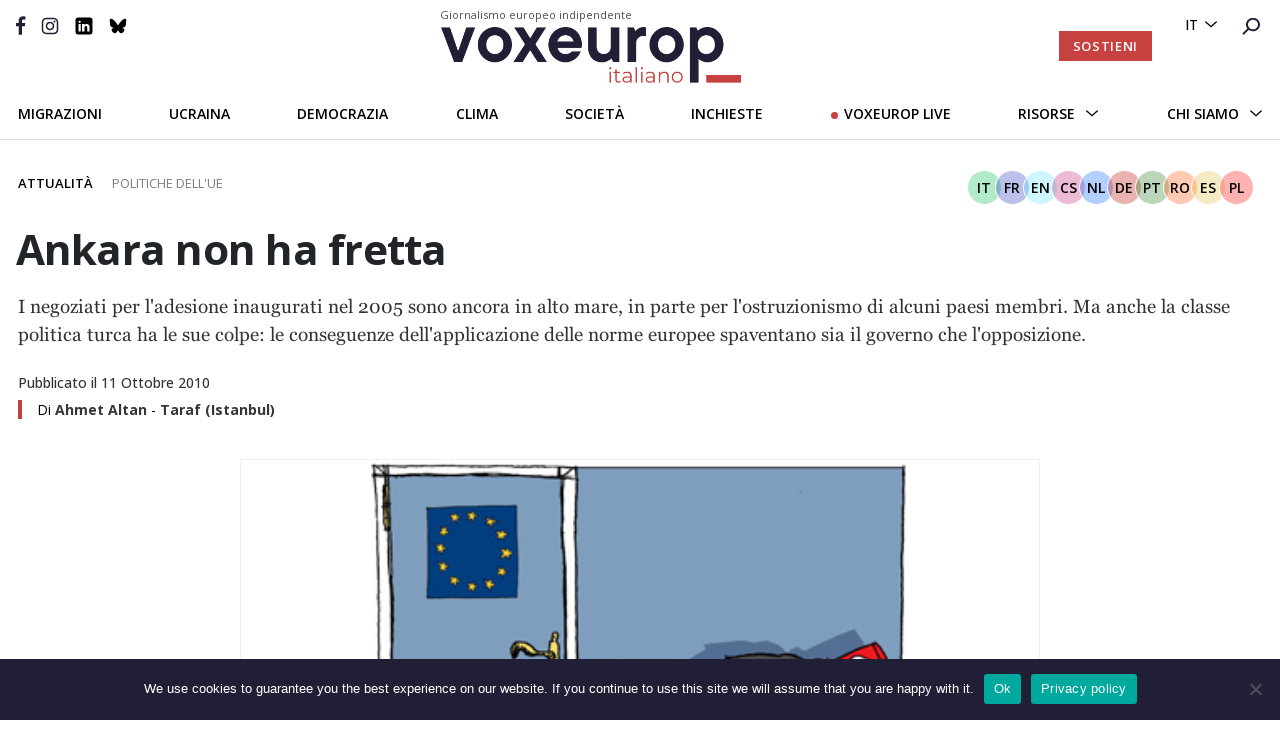

--- FILE ---
content_type: text/html; charset=UTF-8
request_url: https://voxeurop.eu/it/ankara-non-ha-fretta/
body_size: 23366
content:

<!doctype html>
<html lang="it-IT">
<head>
  <meta charset="utf-8">
  <meta http-equiv="x-ua-compatible" content="ie=edge">
  <meta name="viewport" content="width=device-width, initial-scale=1">
  <meta name="google-site-verification" content="hIDDbMZLuzKdCpwKXn30y_kOvh1s_aedAr45XmX6gTg" />
  <title>Ankara non ha fretta - Voxeurop</title>
<link data-rocket-preload as="style" href="https://fonts.googleapis.com/css2?family=Montserrat:wght@400;600;700&#038;family=Open+Sans&#038;family=Open+Sans:ital,wght@0,400;0,500;0,600;0,700;1,400;1,700&#038;display=swap" rel="preload">
<link href="https://fonts.googleapis.com/css2?family=Montserrat:wght@400;600;700&#038;family=Open+Sans&#038;family=Open+Sans:ital,wght@0,400;0,500;0,600;0,700;1,400;1,700&#038;display=swap" media="print" onload="this.media=&#039;all&#039;" rel="stylesheet">
<noscript data-wpr-hosted-gf-parameters=""><link rel="stylesheet" href="https://fonts.googleapis.com/css2?family=Montserrat:wght@400;600;700&#038;family=Open+Sans&#038;family=Open+Sans:ital,wght@0,400;0,500;0,600;0,700;1,400;1,700&#038;display=swap"></noscript>
	<style>img:is([sizes="auto" i], [sizes^="auto," i]) { contain-intrinsic-size: 3000px 1500px }</style>
	<link rel="alternate" hreflang="fr" href="https://voxeurop.eu/fr/a-ankara-aussi-on-traine-des-pieds/" />
<link rel="alternate" hreflang="en" href="https://voxeurop.eu/en/turkeys-elite-is-napping/" />
<link rel="alternate" hreflang="cs" href="https://voxeurop.eu/cs/ankare-se-do-eu-moc-nechce/" />
<link rel="alternate" hreflang="nl" href="https://voxeurop.eu/nl/politieke-elite-werkt-toetreding-tegen/" />
<link rel="alternate" hreflang="de" href="https://voxeurop.eu/de/wo-kein-wille-ist-ist-auch-kein-weg/" />
<link rel="alternate" hreflang="it" href="https://voxeurop.eu/it/ankara-non-ha-fretta/" />
<link rel="alternate" hreflang="pt" href="https://voxeurop.eu/pt-pt/ancara-arrasta-os-pes/" />
<link rel="alternate" hreflang="ro" href="https://voxeurop.eu/ro/si-ankara-trage-de-timp/" />
<link rel="alternate" hreflang="es" href="https://voxeurop.eu/es/ankara-tambien-arrastra-los-pies/" />
<link rel="alternate" hreflang="pl" href="https://voxeurop.eu/pl/miedzy-scylla-a-charybda/" />
<link rel="alternate" hreflang="x-default" href="https://voxeurop.eu/en/turkeys-elite-is-napping/" />
<meta name="dc.title" content="Ankara non ha fretta - Voxeurop">
<meta name="dc.description" content="I negoziati per l&#039;adesione inaugurati nel 2005 sono ancora in alto mare, in parte per l&#039;ostruzionismo di alcuni paesi membri. Ma anche la classe politica turca ha le sue colpe: le conseguenze dell&#039;applicazione delle norme europee spaventano sia il governo che l&#039;opposizione.">
<meta name="dc.relation" content="https://voxeurop.eu/it/ankara-non-ha-fretta/">
<meta name="dc.source" content="https://voxeurop.eu/it/">
<meta name="dc.language" content="it_IT">
<meta name="description" content="I negoziati per l&#039;adesione inaugurati nel 2005 sono ancora in alto mare, in parte per l&#039;ostruzionismo di alcuni paesi membri. Ma anche la classe politica turca ha le sue colpe: le conseguenze dell&#039;applicazione delle norme europee spaventano sia il governo che l&#039;opposizione.">
<meta name="robots" content="index, follow, max-snippet:-1, max-image-preview:large, max-video-preview:-1">
<link rel="canonical" href="https://voxeurop.eu/it/ankara-non-ha-fretta/">
<meta property="og:url" content="https://voxeurop.eu/it/ankara-non-ha-fretta/">
<meta property="og:site_name" content="Voxeurop">
<meta property="og:locale" content="it_IT">
<meta property="og:locale:alternate" content="fr_FR">
<meta property="og:locale:alternate" content="en_US">
<meta property="og:locale:alternate" content="cs_CZ">
<meta property="og:locale:alternate" content="de_DE">
<meta property="og:locale:alternate" content="es_ES">
<meta property="og:locale:alternate" content="nl_NL">
<meta property="og:locale:alternate" content="pl_PL">
<meta property="og:locale:alternate" content="pt_PT">
<meta property="og:locale:alternate" content="ro_RO">
<meta property="og:type" content="article">
<meta property="article:author" content="https://www.facebook.com/Voxeurop">
<meta property="article:publisher" content="https://www.facebook.com/Voxeurop">
<meta property="article:section" content="EU policies">
<meta property="og:title" content="Ankara non ha fretta - Voxeurop">
<meta property="og:description" content="I negoziati per l&#039;adesione inaugurati nel 2005 sono ancora in alto mare, in parte per l&#039;ostruzionismo di alcuni paesi membri. Ma anche la classe politica turca ha le sue colpe: le conseguenze dell&#039;applicazione delle norme europee spaventano sia il governo che l&#039;opposizione.">
<meta property="og:image" content="https://voxeurop.eu/wp-content/uploads/2020/04/MAYK_Turquie.jpg">
<meta property="og:image:secure_url" content="https://voxeurop.eu/wp-content/uploads/2020/04/MAYK_Turquie.jpg">
<meta property="og:image:width" content="490">
<meta property="og:image:height" content="225">
<meta name="twitter:card" content="summary_large_image">
<meta name="twitter:site" content="voxeuropfr">
<meta name="twitter:creator" content="voxeuropfr">
<meta name="twitter:title" content="Ankara non ha fretta - Voxeurop">
<meta name="twitter:description" content="I negoziati per l&#039;adesione inaugurati nel 2005 sono ancora in alto mare, in parte per l&#039;ostruzionismo di alcuni paesi membri. Ma anche la classe politica turca ha le sue colpe: le conseguenze dell&#039;applicazione delle norme europee spaventano sia il governo che l&#039;opposizione.">
<meta name="twitter:image" content="https://voxeurop.eu/wp-content/uploads/2020/04/MAYK_Turquie.jpg">
<link rel='dns-prefetch' href='//steadyhq.com' />
<link href='https://fonts.gstatic.com' crossorigin rel='preconnect' />
<script type="application/ld+json">{"@context":"https:\/\/schema.org\/","@type":"Article","datePublished":"2010-10-11T13:28:46+02:00","dateModified":"2020-05-16T23:01:41+02:00","mainEntityOfPage":{"@type":"WebPage","@id":"https:\/\/voxeurop.eu\/it\/ankara-non-ha-fretta\/"},"headline":"Ankara non ha fretta","author":{"@type":"Person","name":"Ahmet Altan","url":"https:\/\/voxeurop.eu\/it\/autori\/ahmet-altan\/"},"image":{"@type":"ImageObject","url":"https:\/\/voxeurop.eu\/wp-content\/uploads\/2020\/04\/MAYK_Turquie.jpg"},"publisher":{"@type":"Organization","name":"Voxeurop SCE","logo":{"@type":"ImageObject","url":"https:\/\/voxeurop.eu\/wp-content\/uploads\/2020\/05\/cropped-Monogramme_V_rouge.png","width":"512","height":"512"},"sameAs":["https:\/\/www.facebook.com\/Voxeurop","https:\/\/twitter.com\/voxeuropfr","https:\/\/www.instagram.com\/voxeurop\/","https:\/\/www.linkedin.com\/company\/voxeurop\/"]},"description":"I negoziati per l&#039;adesione inaugurati nel 2005 sono ancora in alto mare, in parte per l&#039;ostruzionismo di alcuni paesi membri. Ma anche la classe politica turca ha le sue colpe: le conseguenze dell&#039;applicazione delle norme europee spaventano sia il governo che l&#039;opposizione."}</script>
<link rel='stylesheet' id='dashicons-css' href='https://voxeurop.eu/wp-includes/css/dashicons.min.css?ver=6.8.3' type='text/css' media='all' />
<link rel='stylesheet' id='post-views-counter-frontend-css' href='https://voxeurop.eu/wp-content/plugins/post-views-counter/css/frontend.css?ver=1.7.3' type='text/css' media='all' />
<link rel='stylesheet' id='wp-block-library-css' href='https://voxeurop.eu/wp-includes/css/dist/block-library/style.min.css?ver=6.8.3' type='text/css' media='all' />
<style id='classic-theme-styles-inline-css' type='text/css'>
/*! This file is auto-generated */
.wp-block-button__link{color:#fff;background-color:#32373c;border-radius:9999px;box-shadow:none;text-decoration:none;padding:calc(.667em + 2px) calc(1.333em + 2px);font-size:1.125em}.wp-block-file__button{background:#32373c;color:#fff;text-decoration:none}
</style>
<style id='co-authors-plus-coauthors-style-inline-css' type='text/css'>
.wp-block-co-authors-plus-coauthors.is-layout-flow [class*=wp-block-co-authors-plus]{display:inline}

</style>
<style id='co-authors-plus-avatar-style-inline-css' type='text/css'>
.wp-block-co-authors-plus-avatar :where(img){height:auto;max-width:100%;vertical-align:bottom}.wp-block-co-authors-plus-coauthors.is-layout-flow .wp-block-co-authors-plus-avatar :where(img){vertical-align:middle}.wp-block-co-authors-plus-avatar:is(.alignleft,.alignright){display:table}.wp-block-co-authors-plus-avatar.aligncenter{display:table;margin-inline:auto}

</style>
<style id='co-authors-plus-image-style-inline-css' type='text/css'>
.wp-block-co-authors-plus-image{margin-bottom:0}.wp-block-co-authors-plus-image :where(img){height:auto;max-width:100%;vertical-align:bottom}.wp-block-co-authors-plus-coauthors.is-layout-flow .wp-block-co-authors-plus-image :where(img){vertical-align:middle}.wp-block-co-authors-plus-image:is(.alignfull,.alignwide) :where(img){width:100%}.wp-block-co-authors-plus-image:is(.alignleft,.alignright){display:table}.wp-block-co-authors-plus-image.aligncenter{display:table;margin-inline:auto}

</style>
<style id='pdfemb-pdf-embedder-viewer-style-inline-css' type='text/css'>
.wp-block-pdfemb-pdf-embedder-viewer{max-width:none}

</style>
<style id='wpseopress-local-business-style-inline-css' type='text/css'>
span.wp-block-wpseopress-local-business-field{margin-right:8px}

</style>
<style id='global-styles-inline-css' type='text/css'>
:root{--wp--preset--aspect-ratio--square: 1;--wp--preset--aspect-ratio--4-3: 4/3;--wp--preset--aspect-ratio--3-4: 3/4;--wp--preset--aspect-ratio--3-2: 3/2;--wp--preset--aspect-ratio--2-3: 2/3;--wp--preset--aspect-ratio--16-9: 16/9;--wp--preset--aspect-ratio--9-16: 9/16;--wp--preset--color--black: #000000;--wp--preset--color--cyan-bluish-gray: #abb8c3;--wp--preset--color--white: #ffffff;--wp--preset--color--pale-pink: #f78da7;--wp--preset--color--vivid-red: #cf2e2e;--wp--preset--color--luminous-vivid-orange: #ff6900;--wp--preset--color--luminous-vivid-amber: #fcb900;--wp--preset--color--light-green-cyan: #7bdcb5;--wp--preset--color--vivid-green-cyan: #00d084;--wp--preset--color--pale-cyan-blue: #8ed1fc;--wp--preset--color--vivid-cyan-blue: #0693e3;--wp--preset--color--vivid-purple: #9b51e0;--wp--preset--gradient--vivid-cyan-blue-to-vivid-purple: linear-gradient(135deg,rgba(6,147,227,1) 0%,rgb(155,81,224) 100%);--wp--preset--gradient--light-green-cyan-to-vivid-green-cyan: linear-gradient(135deg,rgb(122,220,180) 0%,rgb(0,208,130) 100%);--wp--preset--gradient--luminous-vivid-amber-to-luminous-vivid-orange: linear-gradient(135deg,rgba(252,185,0,1) 0%,rgba(255,105,0,1) 100%);--wp--preset--gradient--luminous-vivid-orange-to-vivid-red: linear-gradient(135deg,rgba(255,105,0,1) 0%,rgb(207,46,46) 100%);--wp--preset--gradient--very-light-gray-to-cyan-bluish-gray: linear-gradient(135deg,rgb(238,238,238) 0%,rgb(169,184,195) 100%);--wp--preset--gradient--cool-to-warm-spectrum: linear-gradient(135deg,rgb(74,234,220) 0%,rgb(151,120,209) 20%,rgb(207,42,186) 40%,rgb(238,44,130) 60%,rgb(251,105,98) 80%,rgb(254,248,76) 100%);--wp--preset--gradient--blush-light-purple: linear-gradient(135deg,rgb(255,206,236) 0%,rgb(152,150,240) 100%);--wp--preset--gradient--blush-bordeaux: linear-gradient(135deg,rgb(254,205,165) 0%,rgb(254,45,45) 50%,rgb(107,0,62) 100%);--wp--preset--gradient--luminous-dusk: linear-gradient(135deg,rgb(255,203,112) 0%,rgb(199,81,192) 50%,rgb(65,88,208) 100%);--wp--preset--gradient--pale-ocean: linear-gradient(135deg,rgb(255,245,203) 0%,rgb(182,227,212) 50%,rgb(51,167,181) 100%);--wp--preset--gradient--electric-grass: linear-gradient(135deg,rgb(202,248,128) 0%,rgb(113,206,126) 100%);--wp--preset--gradient--midnight: linear-gradient(135deg,rgb(2,3,129) 0%,rgb(40,116,252) 100%);--wp--preset--font-size--small: 13px;--wp--preset--font-size--medium: 20px;--wp--preset--font-size--large: 36px;--wp--preset--font-size--x-large: 42px;--wp--preset--spacing--20: 0.44rem;--wp--preset--spacing--30: 0.67rem;--wp--preset--spacing--40: 1rem;--wp--preset--spacing--50: 1.5rem;--wp--preset--spacing--60: 2.25rem;--wp--preset--spacing--70: 3.38rem;--wp--preset--spacing--80: 5.06rem;--wp--preset--shadow--natural: 6px 6px 9px rgba(0, 0, 0, 0.2);--wp--preset--shadow--deep: 12px 12px 50px rgba(0, 0, 0, 0.4);--wp--preset--shadow--sharp: 6px 6px 0px rgba(0, 0, 0, 0.2);--wp--preset--shadow--outlined: 6px 6px 0px -3px rgba(255, 255, 255, 1), 6px 6px rgba(0, 0, 0, 1);--wp--preset--shadow--crisp: 6px 6px 0px rgba(0, 0, 0, 1);}:where(.is-layout-flex){gap: 0.5em;}:where(.is-layout-grid){gap: 0.5em;}body .is-layout-flex{display: flex;}.is-layout-flex{flex-wrap: wrap;align-items: center;}.is-layout-flex > :is(*, div){margin: 0;}body .is-layout-grid{display: grid;}.is-layout-grid > :is(*, div){margin: 0;}:where(.wp-block-columns.is-layout-flex){gap: 2em;}:where(.wp-block-columns.is-layout-grid){gap: 2em;}:where(.wp-block-post-template.is-layout-flex){gap: 1.25em;}:where(.wp-block-post-template.is-layout-grid){gap: 1.25em;}.has-black-color{color: var(--wp--preset--color--black) !important;}.has-cyan-bluish-gray-color{color: var(--wp--preset--color--cyan-bluish-gray) !important;}.has-white-color{color: var(--wp--preset--color--white) !important;}.has-pale-pink-color{color: var(--wp--preset--color--pale-pink) !important;}.has-vivid-red-color{color: var(--wp--preset--color--vivid-red) !important;}.has-luminous-vivid-orange-color{color: var(--wp--preset--color--luminous-vivid-orange) !important;}.has-luminous-vivid-amber-color{color: var(--wp--preset--color--luminous-vivid-amber) !important;}.has-light-green-cyan-color{color: var(--wp--preset--color--light-green-cyan) !important;}.has-vivid-green-cyan-color{color: var(--wp--preset--color--vivid-green-cyan) !important;}.has-pale-cyan-blue-color{color: var(--wp--preset--color--pale-cyan-blue) !important;}.has-vivid-cyan-blue-color{color: var(--wp--preset--color--vivid-cyan-blue) !important;}.has-vivid-purple-color{color: var(--wp--preset--color--vivid-purple) !important;}.has-black-background-color{background-color: var(--wp--preset--color--black) !important;}.has-cyan-bluish-gray-background-color{background-color: var(--wp--preset--color--cyan-bluish-gray) !important;}.has-white-background-color{background-color: var(--wp--preset--color--white) !important;}.has-pale-pink-background-color{background-color: var(--wp--preset--color--pale-pink) !important;}.has-vivid-red-background-color{background-color: var(--wp--preset--color--vivid-red) !important;}.has-luminous-vivid-orange-background-color{background-color: var(--wp--preset--color--luminous-vivid-orange) !important;}.has-luminous-vivid-amber-background-color{background-color: var(--wp--preset--color--luminous-vivid-amber) !important;}.has-light-green-cyan-background-color{background-color: var(--wp--preset--color--light-green-cyan) !important;}.has-vivid-green-cyan-background-color{background-color: var(--wp--preset--color--vivid-green-cyan) !important;}.has-pale-cyan-blue-background-color{background-color: var(--wp--preset--color--pale-cyan-blue) !important;}.has-vivid-cyan-blue-background-color{background-color: var(--wp--preset--color--vivid-cyan-blue) !important;}.has-vivid-purple-background-color{background-color: var(--wp--preset--color--vivid-purple) !important;}.has-black-border-color{border-color: var(--wp--preset--color--black) !important;}.has-cyan-bluish-gray-border-color{border-color: var(--wp--preset--color--cyan-bluish-gray) !important;}.has-white-border-color{border-color: var(--wp--preset--color--white) !important;}.has-pale-pink-border-color{border-color: var(--wp--preset--color--pale-pink) !important;}.has-vivid-red-border-color{border-color: var(--wp--preset--color--vivid-red) !important;}.has-luminous-vivid-orange-border-color{border-color: var(--wp--preset--color--luminous-vivid-orange) !important;}.has-luminous-vivid-amber-border-color{border-color: var(--wp--preset--color--luminous-vivid-amber) !important;}.has-light-green-cyan-border-color{border-color: var(--wp--preset--color--light-green-cyan) !important;}.has-vivid-green-cyan-border-color{border-color: var(--wp--preset--color--vivid-green-cyan) !important;}.has-pale-cyan-blue-border-color{border-color: var(--wp--preset--color--pale-cyan-blue) !important;}.has-vivid-cyan-blue-border-color{border-color: var(--wp--preset--color--vivid-cyan-blue) !important;}.has-vivid-purple-border-color{border-color: var(--wp--preset--color--vivid-purple) !important;}.has-vivid-cyan-blue-to-vivid-purple-gradient-background{background: var(--wp--preset--gradient--vivid-cyan-blue-to-vivid-purple) !important;}.has-light-green-cyan-to-vivid-green-cyan-gradient-background{background: var(--wp--preset--gradient--light-green-cyan-to-vivid-green-cyan) !important;}.has-luminous-vivid-amber-to-luminous-vivid-orange-gradient-background{background: var(--wp--preset--gradient--luminous-vivid-amber-to-luminous-vivid-orange) !important;}.has-luminous-vivid-orange-to-vivid-red-gradient-background{background: var(--wp--preset--gradient--luminous-vivid-orange-to-vivid-red) !important;}.has-very-light-gray-to-cyan-bluish-gray-gradient-background{background: var(--wp--preset--gradient--very-light-gray-to-cyan-bluish-gray) !important;}.has-cool-to-warm-spectrum-gradient-background{background: var(--wp--preset--gradient--cool-to-warm-spectrum) !important;}.has-blush-light-purple-gradient-background{background: var(--wp--preset--gradient--blush-light-purple) !important;}.has-blush-bordeaux-gradient-background{background: var(--wp--preset--gradient--blush-bordeaux) !important;}.has-luminous-dusk-gradient-background{background: var(--wp--preset--gradient--luminous-dusk) !important;}.has-pale-ocean-gradient-background{background: var(--wp--preset--gradient--pale-ocean) !important;}.has-electric-grass-gradient-background{background: var(--wp--preset--gradient--electric-grass) !important;}.has-midnight-gradient-background{background: var(--wp--preset--gradient--midnight) !important;}.has-small-font-size{font-size: var(--wp--preset--font-size--small) !important;}.has-medium-font-size{font-size: var(--wp--preset--font-size--medium) !important;}.has-large-font-size{font-size: var(--wp--preset--font-size--large) !important;}.has-x-large-font-size{font-size: var(--wp--preset--font-size--x-large) !important;}
:where(.wp-block-post-template.is-layout-flex){gap: 1.25em;}:where(.wp-block-post-template.is-layout-grid){gap: 1.25em;}
:where(.wp-block-columns.is-layout-flex){gap: 2em;}:where(.wp-block-columns.is-layout-grid){gap: 2em;}
:root :where(.wp-block-pullquote){font-size: 1.5em;line-height: 1.6;}
</style>
<link rel='stylesheet' id='cookie-notice-front-css' href='https://voxeurop.eu/wp-content/plugins/cookie-notice/css/front.min.css?ver=2.5.11' type='text/css' media='all' />
<link rel='stylesheet' id='trp-frontend-css' href='https://voxeurop.eu/wp-content/plugins/transposer/css/frontend-style.css?ver=1.53' type='text/css' media='all' />
<link rel='stylesheet' id='sage/css-css' href='https://voxeurop.eu/wp-content/themes/voxeurop/dist/styles/main-7fc2c1e40e.css' type='text/css' media='all' />
<script type="text/javascript" id="wpml-cookie-js-extra">
/* <![CDATA[ */
var wpml_cookies = {"wp-wpml_current_language":{"value":"it","expires":1,"path":"\/"}};
var wpml_cookies = {"wp-wpml_current_language":{"value":"it","expires":1,"path":"\/"}};
/* ]]> */
</script>
<script type="text/javascript" src="https://voxeurop.eu/wp-content/plugins/sitepress-multilingual-cms/res/js/cookies/language-cookie.js?ver=486900" id="wpml-cookie-js" defer="defer" data-wp-strategy="defer"></script>
<script type="text/javascript" id="post-views-counter-frontend-js-before">
/* <![CDATA[ */
var pvcArgsFrontend = {"mode":"js","postID":1972026,"requestURL":"https:\/\/voxeurop.eu\/wp-admin\/admin-ajax.php","nonce":"6347579b0e","dataStorage":"cookies","multisite":false,"path":"\/","domain":""};
/* ]]> */
</script>
<script type="text/javascript" src="https://voxeurop.eu/wp-content/plugins/post-views-counter/js/frontend.js?ver=1.7.3" id="post-views-counter-frontend-js"></script>
<script type="text/javascript" id="cookie-notice-front-js-before">
/* <![CDATA[ */
var cnArgs = {"ajaxUrl":"https:\/\/voxeurop.eu\/wp-admin\/admin-ajax.php","nonce":"cd5fd1fb84","hideEffect":"slide","position":"bottom","onScroll":false,"onScrollOffset":100,"onClick":false,"cookieName":"cookie_notice_accepted","cookieTime":2592000,"cookieTimeRejected":2592000,"globalCookie":false,"redirection":false,"cache":true,"revokeCookies":false,"revokeCookiesOpt":"automatic"};
/* ]]> */
</script>
<script type="text/javascript" src="https://voxeurop.eu/wp-content/plugins/cookie-notice/js/front.min.js?ver=2.5.11" id="cookie-notice-front-js"></script>
<script type="text/javascript" src="https://steadyhq.com/widget_loader/af453796-18ed-4f2a-9f49-0da3967b42bd?ver=9999" id="steady-wp-js"></script>
<script type="text/javascript" src="https://voxeurop.eu/wp-includes/js/jquery/jquery.min.js?ver=3.7.1" id="jquery-core-js"></script>
<script type="text/javascript" src="https://voxeurop.eu/wp-includes/js/jquery/jquery-migrate.min.js?ver=3.4.1" id="jquery-migrate-js"></script>
<script type="text/javascript" src="https://voxeurop.eu/wp-content/plugins/wp-image-zoooom/assets/js/jquery.image_zoom.min.js?ver=1.60" id="image_zoooom-js" defer="defer" data-wp-strategy="defer"></script>
<script type="text/javascript" id="image_zoooom-init-js-extra">
/* <![CDATA[ */
var IZ = {"options":[],"with_woocommerce":"0","exchange_thumbnails":"1","enable_mobile":"0","woo_categories":"0","woo_slider":"0","enable_surecart":"0"};
/* ]]> */
</script>
<script type="text/javascript" src="https://voxeurop.eu/wp-content/plugins/wp-image-zoooom/assets/js/image_zoom-init.js?ver=1.60" id="image_zoooom-init-js" defer="defer" data-wp-strategy="defer"></script>
<link rel="EditURI" type="application/rsd+xml" title="RSD" href="https://voxeurop.eu/xmlrpc.php?rsd" />
<link rel='shortlink' href='https://voxeurop.eu/it/?p=1972026' />
<link rel="alternate" title="oEmbed (JSON)" type="application/json+oembed" href="https://voxeurop.eu/it/wp-json/oembed/1.0/embed?url=https%3A%2F%2Fvoxeurop.eu%2Fit%2Fankara-non-ha-fretta%2F" />
<link rel="alternate" title="oEmbed (XML)" type="text/xml+oembed" href="https://voxeurop.eu/it/wp-json/oembed/1.0/embed?url=https%3A%2F%2Fvoxeurop.eu%2Fit%2Fankara-non-ha-fretta%2F&#038;format=xml" />
<meta name="generator" content="WPML ver:4.8.6 stt:9,37,1,4,3,27,40,41,44,2;" />
<style type="text/css">.recentcomments a{display:inline !important;padding:0 !important;margin:0 !important;}</style><style type="text/css">img.zoooom,.zoooom img{padding:0!important;}</style><script type="text/javascript"></script><link rel="icon" href="https://voxeurop.eu/wp-content/uploads/2020/05/cropped-Monogramme_V_rouge-32x32.png" sizes="32x32" />
<link rel="icon" href="https://voxeurop.eu/wp-content/uploads/2020/05/cropped-Monogramme_V_rouge-192x192.png" sizes="192x192" />
<link rel="apple-touch-icon" href="https://voxeurop.eu/wp-content/uploads/2020/05/cropped-Monogramme_V_rouge-180x180.png" />
<meta name="msapplication-TileImage" content="https://voxeurop.eu/wp-content/uploads/2020/05/cropped-Monogramme_V_rouge-270x270.png" />

<script async src='https://www.googletagmanager.com/gtag/js?id=G-FLBS114LDR'></script><script>
window.dataLayer = window.dataLayer || [];
function gtag(){dataLayer.push(arguments);}gtag('js', new Date());
gtag('set', 'cookie_domain', 'auto');
gtag('set', 'cookie_flags', 'SameSite=None;Secure');

 gtag('config', 'G-FLBS114LDR' , {});

</script>

<!-- Google Tag Manager -->
<script>(function(w,d,s,l,i){w[l]=w[l]||[];w[l].push({'gtm.start':
new Date().getTime(),event:'gtm.js'});var f=d.getElementsByTagName(s)[0],
j=d.createElement(s),dl=l!='dataLayer'?'&l='+l:'';j.async=true;j.src=
'https://www.googletagmanager.com/gtm.js?id='+i+dl;f.parentNode.insertBefore(j,f);
})(window,document,'script','dataLayer','GTM-5Z6TDCV');</script>
<!-- End Google Tag Manager --><noscript><style id="rocket-lazyload-nojs-css">.rll-youtube-player, [data-lazy-src]{display:none !important;}</style></noscript>  
<meta name="generator" content="WP Rocket 3.20.3" data-wpr-features="wpr_lazyload_images wpr_desktop" /></head>
<body class="wp-singular post-template-default single single-post postid-1972026 single-format-standard wp-theme-voxeurop cookies-not-set metaslider-plugin ankara-non-ha-fretta sidebar-primary">
<!--[if IE]>
      <div class="alert alert-warning">
        You are using an <strong>outdated</strong> browser. Please <a href="http://browsehappy.com/">upgrade your browser</a> to improve your experience.      </div>
    <![endif]-->
<style>
  .header__secondary .header__logo {margin-top: -10px;}
  .header__logo:hover {text-decoration:none;}
  .header__logo-slogan {font:11px 'Open Sans', sans-serif;color:#4e4e57;margin-bottom:5px;margin-left: -1px;}
  .header__secondary {padding-top: 17px;}
  .header__desktop.sticky-header .header__secondary {padding-bottom:10px;}
  .header .header__mobile .header__mobile__logo img {max-width:173px;}
  .header__mobile__logo-slogan {font:8px 'Open Sans', sans-serif;text-transform:capitalize;color:#dddddd;margin-top:-5px;}
  .header__mobile__logo-slogan {font:8px 'Open Sans', sans-serif;text-transform:capitalize;color:#ffa5a5;margin-top:-9px;margin-left: 6px;}           
  .header .header__mobile .header__mobile__primary {padding: 3px 30px 9px 50px !important;}
</style>

<header data-rocket-location-hash="9496dc44cbda5cdebb84f02bfc4ab41b" class="header">
  <div data-rocket-location-hash="49b4500d9496756e55baaade9fb9eef4" class="header__desktop">
    <div data-rocket-location-hash="e448465dde129318ec7eb87bd1d0cfa1" class="header__primary d-flex justify-content-end">
      <div class="header__language-search">
        <ul>
          <li>
            <div class="menu-menu-language-container">

              <ul class='article-menu-language'> <li><a href='javascript:void(0)' class='wpml-ls-link'>it</a><ul class='sub-menu'><li><a class="wpml-ls-link" href="https://voxeurop.eu/ro/si-ankara-trage-de-timp/">ro</a></li><li><a class="wpml-ls-link" href="https://voxeurop.eu/pt-pt/ancara-arrasta-os-pes/">pt-pt</a></li><li><a class="wpml-ls-link" href="https://voxeurop.eu/pl/miedzy-scylla-a-charybda/">pl</a></li><li><a class="wpml-ls-link" href="https://voxeurop.eu/nl/politieke-elite-werkt-toetreding-tegen/">nl</a></li><li><a class="wpml-ls-link" href="https://voxeurop.eu/fr/a-ankara-aussi-on-traine-des-pieds/">fr</a></li><li><a class="wpml-ls-link" href="https://voxeurop.eu/es/ankara-tambien-arrastra-los-pies/">es</a></li><li><a class="wpml-ls-link" href="https://voxeurop.eu/en/turkeys-elite-is-napping/">en</a></li><li><a class="wpml-ls-link" href="https://voxeurop.eu/de/wo-kein-wille-ist-ist-auch-kein-weg/">de</a></li><li><a class="wpml-ls-link" href="https://voxeurop.eu/cs/ankare-se-do-eu-moc-nechce/">cs</a></li></ul></li></ul>            </div>
          </li>
          <li><a
              href="https://voxeurop.eu/it/recherche/"><img
                src="data:image/svg+xml,%3Csvg%20xmlns='http://www.w3.org/2000/svg'%20viewBox='0%200%200%200'%3E%3C/svg%3E" alt="rechercher" data-lazy-src="https://voxeurop.eu/wp-content/themes/voxeurop/dist/images/icon-search.svg"><noscript><img
                src="https://voxeurop.eu/wp-content/themes/voxeurop/dist/images/icon-search.svg" alt="rechercher"></noscript></a></li>
        </ul>
      </div>
    </div>
    <div data-rocket-location-hash="1d7bd45982d04f61aa23e9e17f2835ef" class="header__secondary">
      <div data-rocket-location-hash="585fca370276e9d5fe047e60a9723cac" class="row">
        <div class="col-md-4">
          <div class="header__social">
            <ul>
                                                                    <li>
                    <a href="https://www.facebook.com/Voxeurop">
                                    <img src="data:image/svg+xml,%3Csvg%20xmlns='http://www.w3.org/2000/svg'%20viewBox='0%200%200%200'%3E%3C/svg%3E" alt="icon-facebook_blue" data-lazy-src="https://voxeurop.eu/wp-content/uploads/2020/05/icon-facebook_blue.svg"/><noscript><img src="https://voxeurop.eu/wp-content/uploads/2020/05/icon-facebook_blue.svg" alt="icon-facebook_blue"/></noscript>
                                      </a>
                    </li>
                                                                        <li>
                    <a href="https://www.instagram.com/voxeurop/">
                                    <img src="data:image/svg+xml,%3Csvg%20xmlns='http://www.w3.org/2000/svg'%20viewBox='0%200%200%200'%3E%3C/svg%3E" alt="Vector_instagram" data-lazy-src="https://voxeurop.eu/wp-content/uploads/2020/05/Vector_instagram.svg"/><noscript><img src="https://voxeurop.eu/wp-content/uploads/2020/05/Vector_instagram.svg" alt="Vector_instagram"/></noscript>
                                      </a>
                    </li>
                                                                        <li>
                    <a href="https://www.linkedin.com/company/voxeurop/">
                                    <img src="data:image/svg+xml,%3Csvg%20xmlns='http://www.w3.org/2000/svg'%20viewBox='0%200%200%200'%3E%3C/svg%3E" alt="LinkedIn_B" data-lazy-src="https://voxeurop.eu/wp-content/uploads/2020/05/LinkedIn_B.svg"/><noscript><img src="https://voxeurop.eu/wp-content/uploads/2020/05/LinkedIn_B.svg" alt="LinkedIn_B"/></noscript>
                                      </a>
                    </li>
                                                                        <li>
                    <a href="https://bsky.app/profile/voxeurop.bsky.social">
                                    <img src="data:image/svg+xml,%3Csvg%20xmlns='http://www.w3.org/2000/svg'%20viewBox='0%200%200%200'%3E%3C/svg%3E" alt="icon-bluesky" data-lazy-src="https://voxeurop.eu/wp-content/uploads/2025/10/icon-bluesky-3.svg"/><noscript><img src="https://voxeurop.eu/wp-content/uploads/2025/10/icon-bluesky-3.svg" alt="icon-bluesky"/></noscript>
                                      </a>
                    </li>
                                                            </ul>
          </div>
          <div class="burger_btn">
            <span></span>
            <span></span>
            <span></span>
            <span></span>
            <span></span>
            <span></span>
          </div>
        </div>
        <div class="col-md-4">
          <a href="https://voxeurop.eu/it/" class="header__logo d-flex justify-content-center flex-column">
            <span class="header__logo-slogan">Giornalismo europeo indipendente</span>
            <img src="data:image/svg+xml,%3Csvg%20xmlns='http://www.w3.org/2000/svg'%20viewBox='0%200%200%200'%3E%3C/svg%3E" alt="Voxeurop Logo" data-lazy-src="https://voxeurop.eu/wp-content/uploads/2020/05/Logo_it.png"><noscript><img src="https://voxeurop.eu/wp-content/uploads/2020/05/Logo_it.png" alt="Voxeurop Logo"></noscript>
          </a>
        </div>
        <div class="col-md-4 d-flex justify-content-end align-items-center ">
          <div class="header-button__container">
            <a class="button-header steady-login-button" data-size="small" data-language="it"
               style="display: none;"></a>
                          <a id="header_button_red-subscribe" class="button-header button-header-red d-none"
                 href="https://voxeurop.eu/it/sostieni/">Sostieni</a>
                      </div>
        </div>
      </div>
    </div>
    <div data-rocket-location-hash="5cd5940341203f57af0c6567f22595ea" class="header-menu">
      <div data-rocket-location-hash="19de17b88b367759cfdc65eede2d33b8" class="container">
        <div class="header-menu__banner">
          <div class="menu-menu-principal-italian-container"><ul id="menu-menu-principal-italian" class="my-menu-principal"><li id="menu-item-2559933" class="menu-item menu-item-type-taxonomy menu-item-object-category menu-item-2559933"><a href="https://voxeurop.eu/it/category/society-it/migration-and-asylum-it/">Migrazioni</a></li>
<li id="menu-item-2363201" class="menu-item menu-item-type-custom menu-item-object-custom menu-item-2363201"><a href="https://voxeurop.eu/it/country/ukraine-it/">Ucraina</a></li>
<li id="menu-item-2559932" class="menu-item menu-item-type-taxonomy menu-item-object-category menu-item-2559932"><a href="https://voxeurop.eu/it/category/politics-it/">Democrazia</a></li>
<li id="menu-item-2559930" class="menu-item menu-item-type-taxonomy menu-item-object-category menu-item-2559930"><a href="https://voxeurop.eu/it/category/environment-climate-and-science-it/climate-change-it/">Clima</a></li>
<li id="menu-item-2559931" class="menu-item menu-item-type-taxonomy menu-item-object-category menu-item-2559931"><a href="https://voxeurop.eu/it/category/society-it/">Società</a></li>
<li id="menu-item-2361017" class="menu-item menu-item-type-post_type_archive menu-item-object-investigations menu-item-2361017"><a href="https://voxeurop.eu/it/inchieste/">Inchieste</a></li>
<li id="menu-item-2353112" class="menu-live menu-item menu-item-type-post_type_archive menu-item-object-event menu-item-2353112"><a href="https://voxeurop.eu/it/event/">Voxeurop Live</a></li>
<li id="menu-item-2561099" class="dropdown-mobile button-dropdown1 menu-item menu-item-type-custom menu-item-object-custom menu-item-has-children menu-item-2561099"><a href="#">Risorse</a>
<ul class="sub-menu">
	<li id="menu-item-2561095" class="menu-item menu-item-type-post_type menu-item-object-page menu-item-2561095"><a href="https://voxeurop.eu/it/paesi/">Paesi</a></li>
	<li id="menu-item-2561096" class="menu-item menu-item-type-post_type menu-item-object-page menu-item-2561096"><a href="https://voxeurop.eu/it/autori/">AUTORI</a></li>
	<li id="menu-item-2561097" class="menu-item menu-item-type-post_type menu-item-object-page menu-item-2561097"><a href="https://voxeurop.eu/it/fonti/">Fonti</a></li>
</ul>
</li>
<li id="menu-item-2078377" class="dropdown-mobile-2 button-dropdown2 menu-item menu-item-type-custom menu-item-object-custom menu-item-has-children menu-item-2078377"><a href="#">Chi siamo</a>
<ul class="sub-menu">
	<li id="menu-item-2486054" class="menu-item menu-item-type-post_type menu-item-object-page menu-item-2486054"><a href="https://voxeurop.eu/it/about-page/">CHI SIAMO?</a></li>
	<li id="menu-item-2698902" class="menu-item menu-item-type-post_type menu-item-object-page menu-item-2698902"><a href="https://voxeurop.eu/it/sostieni/">SOSTIENI</a></li>
</ul>
</li>
</ul></div>        </div>
      </div>
      <div class="header-menu__dropdown header-menu__dropdown-1">
        <div data-rocket-location-hash="40297ec0c66602d6094b5c9d6a7df5f9" class="container">
          <div class="row">
            <div class="col-md-4">
                          </div>
            <div class="col-md-3">
              <div class="menu-menu-rubriques-2-it-container"><ul id="menu-menu-rubriques-2-it" class="my-menu-rubrique-2"><li id="menu-item-2329615" class="menu-item menu-item-type-post_type menu-item-object-page menu-item-2329615"><a href="https://voxeurop.eu/it/paesi/">Paesi</a></li>
<li id="menu-item-2368003" class="menu-item menu-item-type-custom menu-item-object-custom menu-item-2368003"><a href="https://voxeurop.eu/it/autori/">Autori</a></li>
<li id="menu-item-2568302" class="menu-item menu-item-type-post_type menu-item-object-page menu-item-2568302"><a href="https://voxeurop.eu/it/fonti/">Fonti</a></li>
</ul></div>            </div>
            <div class="col-md-5">
              <div class="row">
                                    <div class="col-md-6 article-menu__container">
                      <a href="https://voxeurop.eu/it/trump-putin-guerra-ucraina-fascismo-perekhoda/" class="article-menu__image">
                        <img width="395" height="252" src="data:image/svg+xml,%3Csvg%20xmlns='http://www.w3.org/2000/svg'%20viewBox='0%200%20395%20252'%3E%3C/svg%3E" class="attachment-usual_thumbnail size-usual_thumbnail wp-post-image" alt="putin_and_trump__vladimir_kazanevsky" decoding="async" fetchpriority="high" data-lazy-src="https://voxeurop.eu/wp-content/uploads/2025/02/putin_and_trump__vladimir_kazanevsky-395x252.jpg" /><noscript><img width="395" height="252" src="https://voxeurop.eu/wp-content/uploads/2025/02/putin_and_trump__vladimir_kazanevsky-395x252.jpg" class="attachment-usual_thumbnail size-usual_thumbnail wp-post-image" alt="putin_and_trump__vladimir_kazanevsky" decoding="async" fetchpriority="high" /></noscript>                      </a>
                      <a href="https://voxeurop.eu/it/trump-putin-guerra-ucraina-fascismo-perekhoda/"><h4
                          class="article-menu__title">Trump, Putin e la guerra in Ucraina: il risveglio dell’Europa di fronte all’ascesa del fascismo globale</h4></a>
                    </div>
                                      <div class="col-md-6 article-menu__container">
                      <a href="https://voxeurop.eu/it/andrey-kurkov-ucraina-russia-guerra/" class="article-menu__image">
                        <img width="395" height="252" src="data:image/svg+xml,%3Csvg%20xmlns='http://www.w3.org/2000/svg'%20viewBox='0%200%20395%20252'%3E%3C/svg%3E" class="attachment-usual_thumbnail size-usual_thumbnail wp-post-image" alt="Kazanevsky voxeurop ukraine" decoding="async" data-lazy-src="https://voxeurop.eu/wp-content/uploads/2025/02/Kazanevsky-voxeurop-ukraine-395x252.jpg" /><noscript><img width="395" height="252" src="https://voxeurop.eu/wp-content/uploads/2025/02/Kazanevsky-voxeurop-ukraine-395x252.jpg" class="attachment-usual_thumbnail size-usual_thumbnail wp-post-image" alt="Kazanevsky voxeurop ukraine" decoding="async" /></noscript>                      </a>
                      <a href="https://voxeurop.eu/it/andrey-kurkov-ucraina-russia-guerra/"><h4
                          class="article-menu__title">Andrij Kurkov: “C’è voluta una guerra per dimostrare che l’Ucraina è diversa dalla Russia”</h4></a>
                    </div>
                                </div>
            </div>
          </div>
        </div>
      </div>
      <div class="d-none _header-menu__dropdown _header-menu__dropdown-2">
        <div class="container">
          <div class="row">
            <div class="col-md-4">
              <a href="https://voxeurop.eu/it/about-page/" class="menu-apropos__image">
                <img src="data:image/svg+xml,%3Csvg%20xmlns='http://www.w3.org/2000/svg'%20viewBox='0%200%200%200'%3E%3C/svg%3E" alt="CHI SIAMO?" data-lazy-src="https://voxeurop.eu/wp-content/uploads/2023/08/falco6.png"><noscript><img src="https://voxeurop.eu/wp-content/uploads/2023/08/falco6.png" alt="CHI SIAMO?"></noscript>
              </a>
              <a
                href="https://voxeurop.eu/it/about-page/">CHI SIAMO?</a>
            </div>
            <div class="col-md-4">
              <a href="https://voxeurop.eu/it/politica-editoriale-voxeurop/" class="menu-apropos__image">
                <img src="data:image/svg+xml,%3Csvg%20xmlns='http://www.w3.org/2000/svg'%20viewBox='0%200%200%200'%3E%3C/svg%3E" alt="POLITICA EDITORIALE" data-lazy-src="https://voxeurop.eu/wp-content/uploads/2023/08/Ploux-1-e1691146603517.png"><noscript><img src="https://voxeurop.eu/wp-content/uploads/2023/08/Ploux-1-e1691146603517.png" alt="POLITICA EDITORIALE"></noscript>
              </a>
              <a
                href="https://voxeurop.eu/it/politica-editoriale-voxeurop/">POLITICA EDITORIALE</a>
            </div>
            <div class="col-md-4">
              <a href="https://voxeurop.eu/it/sostieni/" class="menu-apropos__image">
                <img src="data:image/svg+xml,%3Csvg%20xmlns='http://www.w3.org/2000/svg'%20viewBox='0%200%200%200'%3E%3C/svg%3E" alt="SOSTIENI VOXEUROP" data-lazy-src="https://voxeurop.eu/wp-content/uploads/2024/05/VoxEurop-website-3.jpg"><noscript><img src="https://voxeurop.eu/wp-content/uploads/2024/05/VoxEurop-website-3.jpg" alt="SOSTIENI VOXEUROP"></noscript>
              </a>
              <a
                href="https://voxeurop.eu/it/sostieni/">SOSTIENI VOXEUROP</a>
            </div>
          </div>
        </div>
      </div>
      <div class="header-menu__dropdown header-menu__dropdown-2">
          
        <div class="container">
          <div class="row ">
            <div class="col-md-12 d-flex justify-content-between" style="gap:30px;">
                              <div class=" ">
                    <a href="https://voxeurop.eu/it/voxeurop-newsletter-settimanale/" class="menu-apropos__image">
                      <img width="395" height="252" src="data:image/svg+xml,%3Csvg%20xmlns='http://www.w3.org/2000/svg'%20viewBox='0%200%20395%20252'%3E%3C/svg%3E" class="attachment-usual_thumbnail size-usual_thumbnail wp-post-image" alt="Falco serving europe" decoding="async" data-lazy-src="https://voxeurop.eu/wp-content/uploads/2023/08/falco1-395x252.png" /><noscript><img width="395" height="252" src="https://voxeurop.eu/wp-content/uploads/2023/08/falco1-395x252.png" class="attachment-usual_thumbnail size-usual_thumbnail wp-post-image" alt="Falco serving europe" decoding="async" /></noscript>                    </a>
                    <a href="https://voxeurop.eu/it/voxeurop-newsletter-settimanale/">Il tuo appuntamento settimanale</a>
                  </div>
                                    <div class=" ">
                    <a href="https://voxeurop.eu/it/politica-editoriale-voxeurop/" class="menu-apropos__image">
                      <img width="395" height="252" src="data:image/svg+xml,%3Csvg%20xmlns='http://www.w3.org/2000/svg'%20viewBox='0%200%20395%20252'%3E%3C/svg%3E" class="attachment-usual_thumbnail size-usual_thumbnail wp-post-image" alt="Olivier Ploux editorial policy" decoding="async" data-lazy-src="https://voxeurop.eu/wp-content/uploads/2023/08/Ploux-1-e1691146603517-395x252.png" /><noscript><img width="395" height="252" src="https://voxeurop.eu/wp-content/uploads/2023/08/Ploux-1-e1691146603517-395x252.png" class="attachment-usual_thumbnail size-usual_thumbnail wp-post-image" alt="Olivier Ploux editorial policy" decoding="async" /></noscript>                    </a>
                    <a href="https://voxeurop.eu/it/politica-editoriale-voxeurop/">Politica editoriale</a>
                  </div>
                                    <div class=" ">
                    <a href="https://voxeurop.eu/it/about-page/" class="menu-apropos__image">
                      <img width="395" height="252" src="data:image/svg+xml,%3Csvg%20xmlns='http://www.w3.org/2000/svg'%20viewBox='0%200%20395%20252'%3E%3C/svg%3E" class="attachment-usual_thumbnail size-usual_thumbnail wp-post-image" alt="Shoutout Alex Falcó Chang" decoding="async" data-lazy-src="https://voxeurop.eu/wp-content/uploads/2023/08/falco6-395x252.png" /><noscript><img width="395" height="252" src="https://voxeurop.eu/wp-content/uploads/2023/08/falco6-395x252.png" class="attachment-usual_thumbnail size-usual_thumbnail wp-post-image" alt="Shoutout Alex Falcó Chang" decoding="async" /></noscript>                    </a>
                    <a href="https://voxeurop.eu/it/about-page/">Chi siamo? </a>
                  </div>
                                    <div class=" ">
                    <a href="https://voxeurop.eu/it/sostieni/" class="menu-apropos__image">
                      <img width="395" height="252" src="data:image/svg+xml,%3Csvg%20xmlns='http://www.w3.org/2000/svg'%20viewBox='0%200%20395%20252'%3E%3C/svg%3E" class="attachment-usual_thumbnail size-usual_thumbnail wp-post-image" alt="" decoding="async" data-lazy-src="https://voxeurop.eu/wp-content/uploads/2024/05/VoxEurop-website-1-395x252.jpg" /><noscript><img width="395" height="252" src="https://voxeurop.eu/wp-content/uploads/2024/05/VoxEurop-website-1-395x252.jpg" class="attachment-usual_thumbnail size-usual_thumbnail wp-post-image" alt="" decoding="async" /></noscript>                    </a>
                    <a href="https://voxeurop.eu/it/sostieni/">Sostieni un giornale indipendente e senza pubblicità né padroni</a>
                  </div>
                              </div>
          </div>
        </div>
      </div>
    </div>
  </div>
  <div data-rocket-location-hash="4a952f3a0afab597d63c9baea1251d6c" class="header__mobile">
    <div data-rocket-location-hash="898fb30e8cae40aaf70f75acd8238d0f" id="mobile-open" class="header__mobile__burger">
      <img src="data:image/svg+xml,%3Csvg%20xmlns='http://www.w3.org/2000/svg'%20viewBox='0%200%200%200'%3E%3C/svg%3E" alt="" data-lazy-src="https://voxeurop.eu/wp-content/themes/voxeurop/dist/images/icon-menu.svg"><noscript><img src="https://voxeurop.eu/wp-content/themes/voxeurop/dist/images/icon-menu.svg" alt=""></noscript>
    </div>
    <div data-rocket-location-hash="ad0311243d8f7d5924bfd48f9dcca837" class="header__mobile__primary d-flex justify-content-center">
      <a href="https://voxeurop.eu/it/" class="header__mobile__logo d-flex justify-content-center align-items-start flex-column">
        <img src="data:image/svg+xml,%3Csvg%20xmlns='http://www.w3.org/2000/svg'%20viewBox='0%200%200%200'%3E%3C/svg%3E" alt="" data-lazy-src="https://voxeurop.eu/wp-content/themes/voxeurop/dist/images/logo-mobile.svg"><noscript><img src="https://voxeurop.eu/wp-content/themes/voxeurop/dist/images/logo-mobile.svg" alt=""></noscript>
        <span class="header__mobile__logo-slogan">Giornalismo europeo indipendente</span>
      </a>
    </div>
    <div data-rocket-location-hash="04f7d2038c1ceb56bf91dba62bcb3898" class="header__mobile__secondary">
      <div class="header__mobile__search">
        <form action="https://voxeurop.eu/fr/recherche/">
          <label class="w-100">
                        <input type="text" placeholder="Scrivi qui la tua ricerca" name="q">
          </label>
          <button type="submit"><img src="data:image/svg+xml,%3Csvg%20xmlns='http://www.w3.org/2000/svg'%20viewBox='0%200%200%200'%3E%3C/svg%3E"
                                     alt="rechercher" data-lazy-src="https://voxeurop.eu/wp-content/themes/voxeurop/dist/images/icon-search.svg"><noscript><img src="https://voxeurop.eu/wp-content/themes/voxeurop/dist/images/icon-search.svg"
                                     alt="rechercher"></noscript></button>
        </form>
      </div>
      <div class="header__mobile__login text-center">
        <a class="button-header steady-login-button" data-size="medium" data-language="it"
           style="display: none;"></a>
      </div>
      <div class="header__mobile__menu">
        <div class="menu-menu-principal-italian-container"><ul id="menu-menu-principal-italian-1" class="my-menu-principal"><li class="menu-item menu-item-type-taxonomy menu-item-object-category menu-item-2559933"><a href="https://voxeurop.eu/it/category/society-it/migration-and-asylum-it/">Migrazioni</a></li>
<li class="menu-item menu-item-type-custom menu-item-object-custom menu-item-2363201"><a href="https://voxeurop.eu/it/country/ukraine-it/">Ucraina</a></li>
<li class="menu-item menu-item-type-taxonomy menu-item-object-category menu-item-2559932"><a href="https://voxeurop.eu/it/category/politics-it/">Democrazia</a></li>
<li class="menu-item menu-item-type-taxonomy menu-item-object-category menu-item-2559930"><a href="https://voxeurop.eu/it/category/environment-climate-and-science-it/climate-change-it/">Clima</a></li>
<li class="menu-item menu-item-type-taxonomy menu-item-object-category menu-item-2559931"><a href="https://voxeurop.eu/it/category/society-it/">Società</a></li>
<li class="menu-item menu-item-type-post_type_archive menu-item-object-investigations menu-item-2361017"><a href="https://voxeurop.eu/it/inchieste/">Inchieste</a></li>
<li class="menu-live menu-item menu-item-type-post_type_archive menu-item-object-event menu-item-2353112"><a href="https://voxeurop.eu/it/event/">Voxeurop Live</a></li>
<li class="dropdown-mobile button-dropdown1 menu-item menu-item-type-custom menu-item-object-custom menu-item-has-children menu-item-2561099"><a href="#">Risorse</a>
<ul class="sub-menu">
	<li class="menu-item menu-item-type-post_type menu-item-object-page menu-item-2561095"><a href="https://voxeurop.eu/it/paesi/">Paesi</a></li>
	<li class="menu-item menu-item-type-post_type menu-item-object-page menu-item-2561096"><a href="https://voxeurop.eu/it/autori/">AUTORI</a></li>
	<li class="menu-item menu-item-type-post_type menu-item-object-page menu-item-2561097"><a href="https://voxeurop.eu/it/fonti/">Fonti</a></li>
</ul>
</li>
<li class="dropdown-mobile-2 button-dropdown2 menu-item menu-item-type-custom menu-item-object-custom menu-item-has-children menu-item-2078377"><a href="#">Chi siamo</a>
<ul class="sub-menu">
	<li class="menu-item menu-item-type-post_type menu-item-object-page menu-item-2486054"><a href="https://voxeurop.eu/it/about-page/">CHI SIAMO?</a></li>
	<li class="menu-item menu-item-type-post_type menu-item-object-page menu-item-2698902"><a href="https://voxeurop.eu/it/sostieni/">SOSTIENI</a></li>
</ul>
</li>
</ul></div>        <ul>
          <li class="dropdown-mobil3"><a href="#">scegli la tua lingua<img
                src="https://voxeurop.eu/wp-content/themes/voxeurop/dist/images/arrow-down-white.svg " alt="language" data-lazy-src="https://voxeurop.eu/wp-content/themes/voxeurop/dist/images/arrow-down-white.svg"><noscript><img
                src="https://voxeurop.eu/wp-content/themes/voxeurop/dist/images/arrow-down-white.svg " alt="language"></noscript></a>
            <ul class='sub-menu'><li><a class='active-language wpml-ls-link' href='javascript:void(0)'>Italiano</a></li><li><a class="wpml-ls-link" href="https://voxeurop.eu/ro/si-ankara-trage-de-timp/">Rumeno</a></li><li><a class="wpml-ls-link" href="https://voxeurop.eu/pt-pt/ancara-arrasta-os-pes/">Portoghese, Portogallo</a></li><li><a class="wpml-ls-link" href="https://voxeurop.eu/pl/miedzy-scylla-a-charybda/">Polacco</a></li><li><a class="wpml-ls-link" href="https://voxeurop.eu/nl/politieke-elite-werkt-toetreding-tegen/">Olandese</a></li><li><a class="wpml-ls-link" href="https://voxeurop.eu/fr/a-ankara-aussi-on-traine-des-pieds/">Francese</a></li><li><a class="wpml-ls-link" href="https://voxeurop.eu/es/ankara-tambien-arrastra-los-pies/">Spagnolo</a></li><li><a class="wpml-ls-link" href="https://voxeurop.eu/en/turkeys-elite-is-napping/">Inglese</a></li><li><a class="wpml-ls-link" href="https://voxeurop.eu/de/wo-kein-wille-ist-ist-auch-kein-weg/">Tedesco</a></li><li><a class="wpml-ls-link" href="https://voxeurop.eu/cs/ankare-se-do-eu-moc-nechce/">Ceco</a></li></ul>          </li>
        </ul>
      </div>
            <a class="member-mobile" href="">
        <button class="d-block v_btn v_full">Sostieni</button>
      </a>
    </div>
  </div>

</header>
<script>

  let imgArrowDownMobile = "<img src=\"https:\/\/voxeurop.eu\/wp-content\/themes\/voxeurop\/dist\/\\images\/arrow-down-white.svg \">";
  let imgMenu = "<img class=\"arrow-right-menu\" src=\"https:\/\/voxeurop.eu\/wp-content\/themes\/voxeurop\/dist\/\\images\/arrow-right.svg \">";
  let imgArrowDown = "<img src=\"https:\/\/voxeurop.eu\/wp-content\/themes\/voxeurop\/dist\/\\images\/arrow-down.svg \">";

  jQuery('.header-menu__banner li').each(function () {
    if (jQuery(this).hasClass('button-dropdown2')) {
      // jQuery(this).addClass('button-dropdown2');
      jQuery(this).find('a').append(imgArrowDown);
    }
    if (jQuery(this).hasClass('button-dropdown1')) {
      // jQuery(this).addClass('button-dropdown1');
      jQuery(this).find('a').append(imgArrowDown);
    }
  });

  jQuery('.header-menu__dropdown-1 a').each(function () {
    jQuery(this).append(imgMenu);
  });

  jQuery('.header__mobile__menu li').each(function () {
    if (jQuery(this).hasClass('dropdown-mobile')) {
      // jQuery(this).addClass('dropdown-mobile');
      jQuery(this).find('a').append(imgArrowDownMobile);
    }

    if (jQuery(this).hasClass('dropdown-mobile-2')) {
      // jQuery(this).addClass('dropdown-mobile-2');
      jQuery(this).find('a').append(imgArrowDownMobile);
    }
  });

  jQuery(window).on('resize',setHeaderWitnessHeight);

  function setHeaderWitnessHeight(){
    var header_height = jQuery('header').height();
    jQuery('.header-witness').height(header_height);
  };
  setHeaderWitnessHeight();
</script>
<nav class="header-witness"></nav>
<div data-rocket-location-hash="41a49f6036d3a7abb6d067830e6e9266" class="wrap container" role="document">
  <div data-rocket-location-hash="07da296a5f6b11d8c78d1c4dd74d2e66" class="content row">
    <main data-rocket-location-hash="aed4aca970bf56f4e9efd2ce7b6e8d5b" class="main">
              <section class="single-article__header ">
  <div class="container p-0">
    <div class="_row d-flex justify-content-between">
      <div class="Vcard_tags _ml-md-3">
        <div class="d-flex mb-0 mb-md-1">
          <!-- Render investigation tag -->
                    <a href="https://voxeurop.eu/it/typology/report-it/"><span style="background-color: #363636;" class="category_tag">Attualità</span></a> 
          <span class="d-none d-sm-block "><a href="https://voxeurop.eu/it/category/politics-it/eu-policies-it/"><span class="sub_category_tag2 ">Politiche dell'Ue</span></a></span>
                  </div>
        <!-- <a href="https://voxeurop.eu/it/category/politics-it/eu-policies-it/"><span class="sub_category_tag2 ">Politiche dell'Ue</span></a>         -->
      </div>      
      <div class="single-article__language">
        <ul> <li><a class='it wpml-ls-link'  href='javascript:void(0)'>it </a></li><li><a class="wpml-ls-link fr" href="https://voxeurop.eu/fr/a-ankara-aussi-on-traine-des-pieds/">fr</a></li><li><a class="wpml-ls-link en" href="https://voxeurop.eu/en/turkeys-elite-is-napping/">en</a></li><li><a class="wpml-ls-link cs" href="https://voxeurop.eu/cs/ankare-se-do-eu-moc-nechce/">cs</a></li><li><a class="wpml-ls-link nl" href="https://voxeurop.eu/nl/politieke-elite-werkt-toetreding-tegen/">nl</a></li><li><a class="wpml-ls-link de" href="https://voxeurop.eu/de/wo-kein-wille-ist-ist-auch-kein-weg/">de</a></li><li><a class="wpml-ls-link pt-pt" href="https://voxeurop.eu/pt-pt/ancara-arrasta-os-pes/">pt-pt</a></li><li><a class="wpml-ls-link ro" href="https://voxeurop.eu/ro/si-ankara-trage-de-timp/">ro</a></li><li><a class="wpml-ls-link es" href="https://voxeurop.eu/es/ankara-tambien-arrastra-los-pies/">es</a></li><li><a class="wpml-ls-link pl" href="https://voxeurop.eu/pl/miedzy-scylla-a-charybda/">pl</a></li></ul>      </div>
    </div>
          <div class="Vcard_img mb-2">
        <img width="490" height="225" src="data:image/svg+xml,%3Csvg%20xmlns='http://www.w3.org/2000/svg'%20viewBox='0%200%20490%20225'%3E%3C/svg%3E" class="attachment-post-thumbnail size-post-thumbnail wp-post-image" alt="" decoding="async" data-lazy-srcset="https://voxeurop.eu/wp-content/uploads/2020/04/MAYK_Turquie.jpg 490w, https://voxeurop.eu/wp-content/uploads/2020/04/MAYK_Turquie-300x138.jpg 300w" data-lazy-sizes="(max-width: 490px) 100vw, 490px" data-lazy-src="https://voxeurop.eu/wp-content/uploads/2020/04/MAYK_Turquie.jpg" /><noscript><img width="490" height="225" src="https://voxeurop.eu/wp-content/uploads/2020/04/MAYK_Turquie.jpg" class="attachment-post-thumbnail size-post-thumbnail wp-post-image" alt="" decoding="async" srcset="https://voxeurop.eu/wp-content/uploads/2020/04/MAYK_Turquie.jpg 490w, https://voxeurop.eu/wp-content/uploads/2020/04/MAYK_Turquie-300x138.jpg 300w" sizes="(max-width: 490px) 100vw, 490px" /></noscript>              </div>
    
    <div class="single-header__title text-sm-left">

      <div class="d-sm-none Vcard_tags mb-3">
        <a href="https://voxeurop.eu/it/category/politics-it/eu-policies-it/"><span class="sub_category_tag2 ">Politiche dell'Ue</span></a>        <!--  -->
      </div>
      <h1 class="mt-sm-3 mb-sm-3 mb-4">Ankara non ha fretta</h1>
      <div class="d-none Vcard_tags">
        <a href="https://voxeurop.eu/it/category/politics-it/eu-policies-it/"><span class="sub_category_tag2 ">Politiche dell'Ue</span></a>              </div>

                <p>I negoziati per l'adesione inaugurati nel 2005 sono ancora in alto mare, in parte per l'ostruzionismo di alcuni paesi membri. Ma anche la classe politica turca ha le sue colpe: le conseguenze dell'applicazione delle norme europee spaventano sia il governo che l'opposizione. </p>
    <div class="d-bloc publish_date_time">Pubblicato il 11 Ottobre 2010</div>    <div class="single-header__author mb-3 mt-2">
      <ul>
        <li>
          Di <a class="source__name" href=https://voxeurop.eu/it/autori/ahmet-altan/>Ahmet Altan</a> - <a class="source__name" href="https://voxeurop.eu/it/source/taraf-2/">Taraf (Istanbul)</a>        </li>
                      </ul>
    </div>
    </div>

    <div class="single-article__language single-article__language__mobile">
      <ul> <li><a class='it wpml-ls-link'  href='javascript:void(0)'>it </a></li><li><a class="wpml-ls-link fr" href="https://voxeurop.eu/fr/a-ankara-aussi-on-traine-des-pieds/">fr</a></li><li><a class="wpml-ls-link en" href="https://voxeurop.eu/en/turkeys-elite-is-napping/">en</a></li><li><a class="wpml-ls-link cs" href="https://voxeurop.eu/cs/ankare-se-do-eu-moc-nechce/">cs</a></li><li><a class="wpml-ls-link nl" href="https://voxeurop.eu/nl/politieke-elite-werkt-toetreding-tegen/">nl</a></li><li><a class="wpml-ls-link de" href="https://voxeurop.eu/de/wo-kein-wille-ist-ist-auch-kein-weg/">de</a></li><li><a class="wpml-ls-link pt-pt" href="https://voxeurop.eu/pt-pt/ancara-arrasta-os-pes/">pt-pt</a></li><li><a class="wpml-ls-link ro" href="https://voxeurop.eu/ro/si-ankara-trage-de-timp/">ro</a></li><li><a class="wpml-ls-link es" href="https://voxeurop.eu/es/ankara-tambien-arrastra-los-pies/">es</a></li><li><a class="wpml-ls-link pl" href="https://voxeurop.eu/pl/miedzy-scylla-a-charybda/">pl</a></li></ul>      <div class="mobile-language-separator"></div>
    </div>

    <div class="single-header__image">
              <div class="single-header__image__container">
          <img width="490" height="225" src="data:image/svg+xml,%3Csvg%20xmlns='http://www.w3.org/2000/svg'%20viewBox='0%200%20490%20225'%3E%3C/svg%3E" class="attachment-post-thumbnail size-post-thumbnail wp-post-image" alt="" decoding="async" data-lazy-srcset="https://voxeurop.eu/wp-content/uploads/2020/04/MAYK_Turquie.jpg 490w, https://voxeurop.eu/wp-content/uploads/2020/04/MAYK_Turquie-300x138.jpg 300w" data-lazy-sizes="(max-width: 490px) 100vw, 490px" data-lazy-src="https://voxeurop.eu/wp-content/uploads/2020/04/MAYK_Turquie.jpg" /><noscript><img width="490" height="225" src="https://voxeurop.eu/wp-content/uploads/2020/04/MAYK_Turquie.jpg" class="attachment-post-thumbnail size-post-thumbnail wp-post-image" alt="" decoding="async" srcset="https://voxeurop.eu/wp-content/uploads/2020/04/MAYK_Turquie.jpg 490w, https://voxeurop.eu/wp-content/uploads/2020/04/MAYK_Turquie-300x138.jpg 300w" sizes="(max-width: 490px) 100vw, 490px" /></noscript>                            </div>
            </div>
  </div>
</section>
<section class="single-article__content"
         id="">
  <div class="container p-0">
    <div class="row">
      <div class="col-md-1">
        <div class="single-article__content__share">
          <ul>
            <li><a target="_blank"
                   href="https://facebook.com/sharer.php?u=https%3A%2F%2Fvoxeurop.eu%2Fit%2Fankara-non-ha-fretta%2F"
                   rel ="nofollow"><img
                  src="data:image/svg+xml,%3Csvg%20xmlns='http://www.w3.org/2000/svg'%20viewBox='0%200%200%200'%3E%3C/svg%3E"
                  alt="facebook" data-lazy-src="https://voxeurop.eu/wp-content/themes/voxeurop/dist/images/icon-facebook.svg"><noscript><img
                  src="https://voxeurop.eu/wp-content/themes/voxeurop/dist/images/icon-facebook.svg"
                  alt="facebook"></noscript></a></li>
            <li><a target="_blank" href="https://wa.me/?text=https%3A%2F%2Fvoxeurop.eu%2Fit%2Fankara-non-ha-fretta%2F"
                  rel ="nofollow"><img
                  src="data:image/svg+xml,%3Csvg%20xmlns='http://www.w3.org/2000/svg'%20viewBox='0%200%200%200'%3E%3C/svg%3E"
                  alt="whatsapp" data-lazy-src="https://voxeurop.eu/wp-content/themes/voxeurop/dist/images/icon-whatsapp.svg"><noscript><img
                  src="https://voxeurop.eu/wp-content/themes/voxeurop/dist/images/icon-whatsapp.svg"
                  alt="whatsapp"></noscript></a></li>
            <li><a target="_blank" href="https://bsky.app/intent/compose?text=https%3A%2F%2Fvoxeurop.eu%2Fit%2Fankara-non-ha-fretta%2F"
                  rel ="nofollow"><img
                  src="data:image/svg+xml,%3Csvg%20xmlns='http://www.w3.org/2000/svg'%20viewBox='0%200%200%200'%3E%3C/svg%3E"
                  alt="bluesky" data-lazy-src="https://voxeurop.eu/wp-content/themes/voxeurop/dist/images/icon-bluesky.svg"><noscript><img
                  src="https://voxeurop.eu/wp-content/themes/voxeurop/dist/images/icon-bluesky.svg"
                  alt="bluesky"></noscript></a></li>
            <li><a target="_blank" href="https://www.linkedin.com/sharing/share-offsite/?url=https%3A%2F%2Fvoxeurop.eu%2Fit%2Fankara-non-ha-fretta%2F"
                  rel ="nofollow"><img
                  src="data:image/svg+xml,%3Csvg%20xmlns='http://www.w3.org/2000/svg'%20viewBox='0%200%200%200'%3E%3C/svg%3E"
                  alt="linkedin" data-lazy-src="https://voxeurop.eu/wp-content/themes/voxeurop/dist/images/icon-linkedin.svg"><noscript><img
                  src="https://voxeurop.eu/wp-content/themes/voxeurop/dist/images/icon-linkedin.svg"
                  alt="linkedin"></noscript></a></li>
          </ul>
          <span class="line-separator"></span>
          <div class="single-article__content__language">
            <p>Scegli la lingua</p>
            <div class="menu-menu-language-container menu-menu-language-container-article">
              <ul class='article-menu-language'> <li><a class='wpml-ls-link' href='javascript:void(0)'> it</a></li><ul class='sub-menu'><li><a class="wpml-ls-link" href="https://voxeurop.eu/fr/a-ankara-aussi-on-traine-des-pieds/">fr</a></li><li><a class="wpml-ls-link" href="https://voxeurop.eu/en/turkeys-elite-is-napping/">en</a></li><li><a class="wpml-ls-link" href="https://voxeurop.eu/cs/ankare-se-do-eu-moc-nechce/">cs</a></li><li><a class="wpml-ls-link" href="https://voxeurop.eu/nl/politieke-elite-werkt-toetreding-tegen/">nl</a></li><li><a class="wpml-ls-link" href="https://voxeurop.eu/de/wo-kein-wille-ist-ist-auch-kein-weg/">de</a></li><li><a class="wpml-ls-link" href="https://voxeurop.eu/pt-pt/ancara-arrasta-os-pes/">pt-pt</a></li><li><a class="wpml-ls-link" href="https://voxeurop.eu/ro/si-ankara-trage-de-timp/">ro</a></li><li><a class="wpml-ls-link" href="https://voxeurop.eu/es/ankara-tambien-arrastra-los-pies/">es</a></li><li><a class="wpml-ls-link" href="https://voxeurop.eu/pl/miedzy-scylla-a-charybda/">pl</a></li></ul></ul>            </div>
          </div>
        </div>
      </div>
      <div class="col-md-7">
        <div class="single_article_content_container single-article__content_container mb-5">
          
<p>Ma che fa l'opposizione? Se lo volesse, il Partito repubblicano del popolo (Chp) potrebbe dare filo da torcere all'Akp del primo ministro Recet Tayyip Erdogan, impegnandosi più a fondo sulla questione dell'adesione della Turchia all'Unione europea. Cinque anni fa sono state euforicamente avviate le trattative destinate a trasformare la <a href="http://ec.europa.eu/enlargement/candidate-countries/turkey/relation/index_it.htm">candidatura della Turchia</a>all'Ue in adesione. Sui 35 capitoli sottoposti a discussione, solo 13 hanno cominciato a essere negoziati e uno solo è stato chiuso. In confronto la Croazia, che ha avviato le trattative nello stesso momento, ha già chiuso 22 capitoli.</p>
<p>Ovviamente la responsabilità di un ritardo del genere spetta in parte agli europei. Otto capitoli del negoziato continuano a essere bloccati a causa dei disaccordi sulla questione cipriota e i paesi dell'Ue contrari all'adesione della Turchia ne condizionano altri cinque.</p>
<p>Gli europei non si comportano sempre in modo leale, ma questo non deve impedire di vedere l'essenziale. Indipendentemente dall'entrata della Turchia nell'Ue, le riforme richieste per soddisfare le condizioni presenti in questi 35 capitoli avranno ripercussioni positive sulla vita quotidiana di tutti gli abitanti del paese. Se non dovessimo aderire all'Ue, dovremmo forse rinunciare a dei cambiamenti che sono chiaramente nel nostro interesse?</p>
<p>I partiti di opposizione, impauriti da un sistema democratico all'europea, sono restii ad accettare l'idea che la Turchia possa entrare a far parte dell'Ue. I loro leader continuano a criticare un regime che si starebbe trasformando in "dittatura". Eppure questa gente che teme tanto la dittatura ha al tempo stesso paura della democrazia all'europea. Questo è il motivo per cui l'opposizione non fa pressione sull'Akp a proposito dell'adesione all'Ue. A sua volta, il governo teme di perdere voti nel momento in cui dovrà introdurre le norme europee nel sistema turco, e di conseguenza preferisce tirare per le lunghe l'ipotesi di adesione all'Ue.</p>
<h4>Il silenzio dei media</h4>
<p>Queste nuove norme porterebbero un miglioramento della qualità della vita. Ma la disciplina che imporrebbero rischia di scontentare diversi gruppi d'interesse, che potrebbero schierarsi contro il governo. Ma perché questo governo, che ha tanta paura di inimicarsi chi non ha intenzione di rispettare le regole, non teme la reazione di una popolazione che è sistematicamente presa in giro? Per il semplice motivo che l popolazione non sa che si sta facendo imbrogliare, e che nessuno è disposto a spiegarglielo.</p>
<p>Prendiamo il caso delle sofisticazioni alimentari: se la Turchia rispettasse i propri impegni, la popolazione non mangerebbe più carne avariata, non sarebbe più avvelenata e le donne incinte non perderebbero più i loro figli [di recente Taraf ha rivelato le responsabilità del governo in un caso di vendita di carne contaminata]. Ma a quanto pare la popolazione è all'oscuro di tutto. E né i media né l'opposizione vogliono fare chiarezza.</p>
<p>Di conseguenza sia l'opposizione – per timore della democrazia – che il governo – per non perdere voti – chiudono gli occhi sull'avvelenamento della popolazione e non fanno nulla per introdurre gli standard europei nel sistema turco. Ci vorrebbero dei media determinati a informare una popolazione attenta ai suoi diritti. Finché non sarà così, la classe politica turca non farà nulla per impedire che si ripetano casi come questo. Ecco il motivo per cui i negoziati non progrediscono. (<em>traduzione di Andrea De Ritis</em>)</p>
<p>Adesione</p>
<p>Un referendum per chiarirsi</p>
<p>Di recente Egemen Bağiş, capo negoziatore della Turchia con l'Ue, ha proposto l'organizzazione di un referendum sull'adesione del suo paese in Turchia e in tutti i paesi membri dell'Unione, <a href="http://www.guardian.co.uk/commentisfree/2010/oct/05/turkey-eu-accession">riferisce il Guardian</a>. "La parola 'referendum' è utilizzata per far paura ai dirigenti dell'Ue, ma l'idea ha comunque i suoi lati positivi", osserva il quotidiano londinese. Perché "una volta risolti gli ostacoli all'adesione, la proposta di un referendum permetterebbe di capire se alla fine di questa procedura ci sarà un semplice partenariato o un'unione politica". Di fatto "la cosa più importante non è entrare nell'Unione, ma adottarne le regole", ha dichiarato il presidente turco Abdullah Gül, sottolineando che una volta portato a termine il processo di adesione, la Turchia potrebbe – come la Norvegia nel 1972 – scegliere di non entrare nell'Ue.</p>

<div class="vox-support-cta-inside-article my-4">
	<style>
	.vox-support-cta-inside-article {padding:1.5rem 1.8rem;background-color:#fff;border:5px solid #fae139;}
	.vox-support-cta-inside-article a, .vox-support-cta-inside-article p{font: 14px/1.68 'Montserrat';}
	.vox-support-cta-inside-article p em {font: 14px/1.68 'Montserrat';font-style: italic;}
	.vox-support-cta-inside-article p:last-child {margin-bottom:0;}
	</style>
	<p><strong>Ti piace quello che facciamo?</strong></p>
<p>Contribuisci a far vivere un giornalismo europeo e multilingue, in accesso libero e senza pubblicità. La tua donazione, puntuale o regolare, garantisce l&#8217;indipendenza della nostra redazione. Grazie!</p>
<p><!-- Load Open Sans font -->

<p><!-- Container to center the button --></p>
<div style="text-align:center; width:100%;">
<p>  <a class="dbox-donation-page-button" 
     href="https://voxeurop.eu/it/sostieni"><br />
    <img decoding="async" src="data:image/svg+xml,%3Csvg%20xmlns='http://www.w3.org/2000/svg'%20viewBox='0%200%200%200'%3E%3C/svg%3E" alt="Donorbox Logo" data-lazy-src="https://donorbox.org/images/white_logo.svg"><noscript><img decoding="async" src="https://donorbox.org/images/white_logo.svg" alt="Donorbox Logo"></noscript><br />
    <strong>Faccio una donazione</strong><br />
  </a></p>
</div>
<style>
  .dbox-donation-page-button {
    background: rgb(199, 65, 65);
    color: #fff !important;
    text-decoration: none;
    font-family: 'Open Sans', sans-serif; /* Open Sans font */
    display: inline-flex; /* inline-flex so it can be centered */
    align-items: center;
    justify-content: center;
    gap: 8px;
    width: fit-content;
    font-size: 16px;
    border-radius: 5px;
    line-height: 24px;
    padding: 8px 24px;
  }</p>
<p>  /* Responsive adjustments for smaller screens */
  @media (max-width: 480px) {
    .dbox-donation-page-button {
      font-size: 14px;
      padding: 6px 16px;
      gap: 6px;
    }
  }
</style>

</div>          
        </div>
                        <div class="single-article__content__share-mobile">
          <ul>
            <li><a target="_blank"
                   href="https://facebook.com/sharer.php?u=https%3A%2F%2Fvoxeurop.eu%2Fit%2Fankara-non-ha-fretta%2F" rel ="nofollow"><img
                  src="data:image/svg+xml,%3Csvg%20xmlns='http://www.w3.org/2000/svg'%20viewBox='0%200%200%200'%3E%3C/svg%3E"
                  alt="facebook" rel ="nofollow" data-lazy-src="https://voxeurop.eu/wp-content/themes/voxeurop/dist/images/icon-facebook.svg"><noscript><img
                  src="https://voxeurop.eu/wp-content/themes/voxeurop/dist/images/icon-facebook.svg"
                  alt="facebook" rel ="nofollow"></noscript></a></li>
            <li><a target="_blank" href="https://wa.me/?text=https%3A%2F%2Fvoxeurop.eu%2Fit%2Fankara-non-ha-fretta%2F" rel ="nofollow"><img
                  src="data:image/svg+xml,%3Csvg%20xmlns='http://www.w3.org/2000/svg'%20viewBox='0%200%200%200'%3E%3C/svg%3E"
                  alt="whatsapp" rel ="nofollow" data-lazy-src="https://voxeurop.eu/wp-content/themes/voxeurop/dist/images/icon-whatsapp.svg"><noscript><img
                  src="https://voxeurop.eu/wp-content/themes/voxeurop/dist/images/icon-whatsapp.svg"
                  alt="whatsapp" rel ="nofollow"></noscript></a></li>
            <li><a target="_blank" href="https://bsky.app/intent/compose?text=https%3A%2F%2Fvoxeurop.eu%2Fit%2Fankara-non-ha-fretta%2F" rel ="nofollow"><img
                  src="data:image/svg+xml,%3Csvg%20xmlns='http://www.w3.org/2000/svg'%20viewBox='0%200%200%200'%3E%3C/svg%3E"
                  alt="bluesky" data-lazy-src="https://voxeurop.eu/wp-content/themes/voxeurop/dist/images/icon-bluesky.svg"><noscript><img
                  src="https://voxeurop.eu/wp-content/themes/voxeurop/dist/images/icon-bluesky.svg"
                  alt="bluesky"></noscript></a></li>
            <li><a target="_blank" href="https://www.linkedin.com/sharing/share-offsite/?url=https%3A%2F%2Fvoxeurop.eu%2Fit%2Fankara-non-ha-fretta%2F" rel ="nofollow"><img
                  src="data:image/svg+xml,%3Csvg%20xmlns='http://www.w3.org/2000/svg'%20viewBox='0%200%200%200'%3E%3C/svg%3E"
                  alt="linkedin" data-lazy-src="https://voxeurop.eu/wp-content/themes/voxeurop/dist/images/icon-linkedin.svg"><noscript><img
                  src="https://voxeurop.eu/wp-content/themes/voxeurop/dist/images/icon-linkedin.svg"
                  alt="linkedin"></noscript></a></li>
          </ul>
        </div>
        <div class="categories_container my-4 ml-0 mt-5">
          <div class="categories_title mb-3">
            <span class="font-weight-bold text-uppercase"> 
              Leggi anche 
            </span>
          </div>
          <div class="categories_content">
            <a class="mr-4 mb-1 d-inline-block" href="https://voxeurop.eu/it/category/politics-it/eu-policies-it/"><span class="sub_category_tag">Politiche dell'Ue</span></a><a class="mr-4 mb-1 d-inline-block" href="https://voxeurop.eu/it/category/politics-it/"><span class="sub_category_tag">Democrazia</span></a><a class="mr-4 mb-1 d-inline-block" href="https://voxeurop.eu/it/country/turkey-it/"><span class="sub_category_tag">Turchia</span></a><a class="mr-4 mb-1 d-inline-block" href="https://voxeurop.eu/it/country/european-union-it/"><span class="sub_category_tag">Unione europea</span></a><a class="mr-4 mb-1 d-inline-block" href="https://voxeurop.eu/it/typology/report-it/"><span class="sub_category_tag">Attualità</span></a>          </div>
        </div>
              </div>
      <div class="col-md-4">
        <div class="mb-5" style="margin-top: -8px;">
  <article class="Vcard Vcard__event">
    <div class="mb-0 mb-md-1"><a href="https://voxeurop.eu/it/typology/video-it-2/"><span style="background-color: #363636;" class="category_tag">Video</span></a></div>
    <div class="Vcard_img">
      <a href="https://voxeurop.eu/it/event/live-giornalista-professione-altro-rischio-precarieta/"> <img width="395" height="252" src="data:image/svg+xml,%3Csvg%20xmlns='http://www.w3.org/2000/svg'%20viewBox='0%200%20395%20252'%3E%3C/svg%3E" class="attachment-usual_thumbnail size-usual_thumbnail wp-post-image" alt="Illu live journalistes long" decoding="async" data-lazy-src="https://voxeurop.eu/wp-content/uploads/2026/01/Illu-live-journalistes-long-395x252.jpg" /><noscript><img width="395" height="252" src="https://voxeurop.eu/wp-content/uploads/2026/01/Illu-live-journalistes-long-395x252.jpg" class="attachment-usual_thumbnail size-usual_thumbnail wp-post-image" alt="Illu live journalistes long" decoding="async" /></noscript></a>
      <div class="Vcard_tags">
        <a href="https://voxeurop.eu/it/category/society-it/the-media-and-freedom-of-information-it/"><span class="sub_category_tag2 ">I media e la libertà di informazione</span></a>              </div>
    </div>
    <div class="Vcard_title mb-3">
      <a href="https://voxeurop.eu/it/event/live-giornalista-professione-altro-rischio-precarieta/">
        Voxeurop Live | Giornalista, una professione ad altro rischio di precarietà      </a>
    </div>
        <p id="events__highlight__excerpt" class="events__highlight__excerpt mb-3"></p>
    <div class="d-inline-block source__name mb-3">
      <span class="events__highlight__with mr-2">con</span><a class="events__highlight__speaker events__speaker__hover d-inline" href="https://voxeurop.eu/it/autori/renate-schroeder/"><span>Renate Schroeder<span>, </span>direttrice della Federazione europea dei giornalisti</span></a><span class="sperator-line"> | </span> <a class="events__highlight__speaker events__speaker__hover d-inline" href="https://voxeurop.eu/it/autori/marta-abba/"><span>Marta Abbà<span>, </span>giornalista</span></a>    </div>
    <a href="https://voxeurop.eu/it/event/live-giornalista-professione-altro-rischio-precarieta/"
       class="d-inline-block v_btn v_full mt-2 events__highlight__button">Vedi l'evento ></a>
  </article>
</div>
        <div class="_col-lg-12 mb-5 _narrow_container">
      <div class="popular_posts d-none">
      <div class="popular_posts_title">
        I più letti      </div>
      <div class="popular_posts_container"></div>
    </div>
    <script>
      jQuery('document').ready(function () {
        // current hour as unique ID
        let uniqid = new Date().getHours();
        jQuery.ajax({
          type: "GET",
          dataType: "json",
          // Append a unique ID in order to invalidate the cache
          url: document.location.origin+'/it/wp-json/voxeurop/v1/popular_posts',//+'?id='+uniqid,
          success: function (response) {
            response.popular_posts.forEach(function (post) {
              const element = `<div class="popular_posts_card row m-0 mb-4">
          <div class="col-4 col-md-12 p-0">
            <a href="${post.link}">${post.thumbnail}</a>
          </div>
          <div class="col-8 col-md-12 pl-md-0 pr-0">
            <a href="${post.link}">
              <div class="popular_post_title mb-1">${post.title}</div>
            </a>
            <span class="d-inline-block source__name mt-0">${post.source}</span>
          </div>
        </div>`;
              jQuery('.popular_posts').removeClass('d-none');
              jQuery('.popular_posts_container').append(element)
            })
          },
          fail: function () {
            console.log('An error has occurred when updating post.')
          }
        });
      })
    </script>
  </div>
<div class="_col-12 __resizable_base__narrow_container">
        <div class="_services mb-3">
        <a
          href="https://voxeurop.eu/it/services/"><img
            src="data:image/svg+xml,%3Csvg%20xmlns='http://www.w3.org/2000/svg'%20viewBox='0%200%200%200'%3E%3C/svg%3E" alt="" data-lazy-src="https://voxeurop.eu/wp-content/themes/voxeurop/dist/images/VoxEurop_Services.svg"><noscript><img
            src="https://voxeurop.eu/wp-content/themes/voxeurop/dist/images/VoxEurop_Services.svg" alt=""></noscript></a>
        <p>
          Sei un media, un'azienda o un'organizzazione? Dai un'occhiata ai nostri servizi di traduzione ed editoriale multilingue.        </p>
        <a
          href="https://voxeurop.eu/it/services/">
          <button
            class="d-block v_btn vLightBlue v_full w-100">Saperne di più</button>
        </a>
      </div>
      <div class="sidebar__pub_container">
  </div>
</div>
      </div>
    </div>
  </div>
</section>
<section data-rocket-location-hash="17e9720e0c781ea195a8f49867133086" class="row my-5 no-gutters be_member">
  <div data-rocket-location-hash="d9f83407deb029105280eab3a14ee632" class="col-md-8 col-12 pr-sm-2">
    <div data-rocket-location-hash="12bcc190ddde121d075323e2324b6703" class="be_member-title" style="line-height: 1.2;">Sostieni un giornalismo europeo senza frontiere</div>
    <p class="mt-4">
      Fai una donazione per rafforzare la nostra indipendenza    </p>
  </div>
  <div data-rocket-location-hash="69786083f4ef4b64d71e9797d387cc68" class="col-md-4 col-12 d-flex flex-column justify-content-center">
          <a id="be_member-link-read_more"
        href="https://voxeurop.eu/it/sostieni/">
        <button class="d-block v_btn v_empty">Voglio saperne di più</button>
      </a>
              <a id="be_member-link-subscribe"
        href="https://voxeurop.eu/it/sostieni/">
        <button class="d-block v_btn v_full">Sostieni</button>
      </a>
      </div>
</section>  <section data-rocket-location-hash="aa12ebd703e2dc14ef51a6f83f177c1d" id="other-article-section">
    <div class="row">
            <div data-rocket-location-hash="7f42fc340eca340915ea6160176cf431" class="col-12 other-article-subject">
        <div class="separator-other"></div>
        <h3 class="text-uppercase">Sullo stesso argomento</h3>
      </div>
      <div data-rocket-location-hash="1bd643eb63f2bc34f70b06f64b8cac45" class="col-12">
        <div id="ajax-load-more" class="ajax-load-more-wrap default" data-id="related_posts_listing" data-alm-id="" data-canonical-url="https://voxeurop.eu/it/ankara-non-ha-fretta/" data-slug="ankara-non-ha-fretta" data-post-id="1972026"  data-localized="ajax_load_more_related_posts_listing_vars" data-alm-object="ajax_load_more_related_posts_listing"><style type="text/css">.alm-btn-wrap{display:block;margin:0 0 25px;padding:10px 0 0;position:relative;text-align:center}.alm-btn-wrap .alm-load-more-btn{appearance:none;background:#ed7070;border:none;border-radius:3px;box-shadow:0 1px 1px rgba(0,0,0,.05);color:#fff;cursor:pointer;display:inline-block;font-size:14px;font-weight:500;height:44px;line-height:1;margin:0;padding:0 22px;position:relative;text-align:center;text-decoration:none;transition:all .1s ease;user-select:none;width:auto}.alm-btn-wrap .alm-load-more-btn:focus,.alm-btn-wrap .alm-load-more-btn:hover{background:#cb5151;color:#fff;text-decoration:none}.alm-btn-wrap .alm-load-more-btn:active{background:#ed7070;box-shadow:inset 0 1px 2px rgba(0,0,0,.1),0 0 0 2px rgba(0,0,0,.05);text-decoration:none;transition:none}.alm-btn-wrap .alm-load-more-btn:before{background-color:rgba(0,0,0,0);background-image:url("data:image/svg+xml;charset=utf-8,%3Csvg xmlns='http://www.w3.org/2000/svg' xml:space='preserve' viewBox='0 0 2400 2400'%3E%3Cg fill='none' stroke='%237f8287' stroke-linecap='round' stroke-width='200'%3E%3Cpath d='M1200 600V100'/%3E%3Cpath d='M1200 2300v-500' opacity='.5'/%3E%3Cpath d='m900 680.4-250-433' opacity='.917'/%3E%3Cpath d='m1750 2152.6-250-433' opacity='.417'/%3E%3Cpath d='m680.4 900-433-250' opacity='.833'/%3E%3Cpath d='m2152.6 1750-433-250' opacity='.333'/%3E%3Cpath d='M600 1200H100' opacity='.75'/%3E%3Cpath d='M2300 1200h-500' opacity='.25'/%3E%3Cpath d='m680.4 1500-433 250' opacity='.667'/%3E%3Cpath d='m2152.6 650-433 250' opacity='.167'/%3E%3Cpath d='m900 1719.6-250 433' opacity='.583'/%3E%3Cpath d='m1750 247.4-250 433' opacity='.083'/%3E%3CanimateTransform attributeName='transform' attributeType='XML' begin='0s' calcMode='discrete' dur='0.83333s' keyTimes='0;0.08333;0.16667;0.25;0.33333;0.41667;0.5;0.58333;0.66667;0.75;0.83333;0.91667' repeatCount='indefinite' type='rotate' values='0 1199 1199;30 1199 1199;60 1199 1199;90 1199 1199;120 1199 1199;150 1199 1199;180 1199 1199;210 1199 1199;240 1199 1199;270 1199 1199;300 1199 1199;330 1199 1199'/%3E%3C/g%3E%3C/svg%3E");background-position:50%;background-repeat:no-repeat;background-size:24px 24px;border-radius:0;content:"";display:block;height:100%;left:0;opacity:0;overflow:hidden;position:absolute;top:0;transition:all .1s ease;visibility:hidden;width:100%;z-index:1}.alm-btn-wrap .alm-load-more-btn.loading{background-color:rgba(0,0,0,0)!important;border-color:rgba(0,0,0,0)!important;box-shadow:none!important;color:rgba(0,0,0,0)!important;cursor:wait;outline:none!important;text-decoration:none}.alm-btn-wrap .alm-load-more-btn.loading:before{opacity:1;visibility:visible}.alm-btn-wrap .alm-load-more-btn.done,.alm-btn-wrap .alm-load-more-btn:disabled{background-color:#ed7070;box-shadow:none!important;opacity:.15;outline:none!important;pointer-events:none}.alm-btn-wrap .alm-load-more-btn.done:before,.alm-btn-wrap .alm-load-more-btn:before,.alm-btn-wrap .alm-load-more-btn:disabled:before{opacity:0;visibility:hidden}.alm-btn-wrap .alm-load-more-btn.done{cursor:default}.alm-btn-wrap .alm-load-more-btn:after{display:none!important}.alm-btn-wrap .alm-elementor-link{display:block;font-size:13px;margin:0 0 15px}@media screen and (min-width:768px){.alm-btn-wrap .alm-elementor-link{left:0;margin:0;position:absolute;top:50%;transform:translateY(-50%)}}.ajax-load-more-wrap.blue .alm-load-more-btn{background-color:#0284c7}.ajax-load-more-wrap.blue .alm-load-more-btn.loading,.ajax-load-more-wrap.blue .alm-load-more-btn:focus,.ajax-load-more-wrap.blue .alm-load-more-btn:hover{background:#0369a1;color:#fff;text-decoration:none}.ajax-load-more-wrap.blue .alm-load-more-btn:active{background-color:#0284c7}.ajax-load-more-wrap.green .alm-load-more-btn{background-color:#059669}.ajax-load-more-wrap.green .alm-load-more-btn.loading,.ajax-load-more-wrap.green .alm-load-more-btn:focus,.ajax-load-more-wrap.green .alm-load-more-btn:hover{background:#047857;color:#fff;text-decoration:none}.ajax-load-more-wrap.green .alm-load-more-btn:active{background-color:#059669}.ajax-load-more-wrap.purple .alm-load-more-btn{background-color:#7e46e5}.ajax-load-more-wrap.purple .alm-load-more-btn.loading,.ajax-load-more-wrap.purple .alm-load-more-btn:focus,.ajax-load-more-wrap.purple .alm-load-more-btn:hover{background:#6e3dc8;color:#fff;text-decoration:none}.ajax-load-more-wrap.purple .alm-load-more-btn:active{background-color:#7e46e5}.ajax-load-more-wrap.grey .alm-load-more-btn{background-color:#7c8087}.ajax-load-more-wrap.grey .alm-load-more-btn.loading,.ajax-load-more-wrap.grey .alm-load-more-btn:focus,.ajax-load-more-wrap.grey .alm-load-more-btn:hover{background:#65686d;color:#fff;text-decoration:none}.ajax-load-more-wrap.grey .alm-load-more-btn:active{background-color:#7c8087}.ajax-load-more-wrap.dark .alm-load-more-btn{background-color:#3f3f46}.ajax-load-more-wrap.dark .alm-load-more-btn.loading,.ajax-load-more-wrap.dark .alm-load-more-btn:focus,.ajax-load-more-wrap.dark .alm-load-more-btn:hover{background:#18181b;color:#fff;text-decoration:none}.ajax-load-more-wrap.dark .alm-load-more-btn:active{background-color:#3f3f46}.ajax-load-more-wrap.is-outline .alm-load-more-btn.loading,.ajax-load-more-wrap.light-grey .alm-load-more-btn.loading,.ajax-load-more-wrap.white .alm-load-more-btn.loading,.ajax-load-more-wrap.white-inverse .alm-load-more-btn.loading{background-color:rgba(0,0,0,0)!important;border-color:rgba(0,0,0,0)!important;box-shadow:none!important;color:rgba(0,0,0,0)!important}.ajax-load-more-wrap.is-outline .alm-load-more-btn{background-color:#fff;border:1px solid hsla(0,78%,68%,.75);color:#ed7070}.ajax-load-more-wrap.is-outline .alm-load-more-btn.done,.ajax-load-more-wrap.is-outline .alm-load-more-btn:focus,.ajax-load-more-wrap.is-outline .alm-load-more-btn:hover{background-color:hsla(0,78%,68%,.05);border-color:#cb5151;color:#cb5151}.ajax-load-more-wrap.is-outline .alm-load-more-btn:active{background-color:hsla(0,78%,68%,.025);border-color:#ed7070}.ajax-load-more-wrap.white .alm-load-more-btn{background-color:#fff;border:1px solid #d6d9dd;color:#59595c}.ajax-load-more-wrap.white .alm-load-more-btn.done,.ajax-load-more-wrap.white .alm-load-more-btn:focus,.ajax-load-more-wrap.white .alm-load-more-btn:hover{background-color:#fff;border-color:#afb3b9;color:#303032}.ajax-load-more-wrap.white .alm-load-more-btn:active{background-color:#f9fafb;border-color:hsla(216,7%,71%,.65)}.ajax-load-more-wrap.light-grey .alm-load-more-btn{background-color:#f3f4f6;border:1px solid hsla(218,4%,51%,.25);color:#3f3f46}.ajax-load-more-wrap.light-grey .alm-load-more-btn.done,.ajax-load-more-wrap.light-grey .alm-load-more-btn:focus,.ajax-load-more-wrap.light-grey .alm-load-more-btn:hover{background-color:#f9fafb;border-color:hsla(218,4%,51%,.5);color:#18181b}.ajax-load-more-wrap.light-grey .alm-load-more-btn:active{border-color:hsla(218,4%,51%,.25)}.ajax-load-more-wrap.white-inverse .alm-load-more-btn{background-color:hsla(0,0%,100%,.3);border:none;box-shadow:none;color:#fff}.ajax-load-more-wrap.white-inverse .alm-load-more-btn:before{background-image:url("data:image/svg+xml;charset=utf-8,%3Csvg xmlns='http://www.w3.org/2000/svg' xml:space='preserve' viewBox='0 0 2400 2400'%3E%3Cg fill='none' stroke='%23f3f4f6' stroke-linecap='round' stroke-width='200'%3E%3Cpath d='M1200 600V100'/%3E%3Cpath d='M1200 2300v-500' opacity='.5'/%3E%3Cpath d='m900 680.4-250-433' opacity='.917'/%3E%3Cpath d='m1750 2152.6-250-433' opacity='.417'/%3E%3Cpath d='m680.4 900-433-250' opacity='.833'/%3E%3Cpath d='m2152.6 1750-433-250' opacity='.333'/%3E%3Cpath d='M600 1200H100' opacity='.75'/%3E%3Cpath d='M2300 1200h-500' opacity='.25'/%3E%3Cpath d='m680.4 1500-433 250' opacity='.667'/%3E%3Cpath d='m2152.6 650-433 250' opacity='.167'/%3E%3Cpath d='m900 1719.6-250 433' opacity='.583'/%3E%3Cpath d='m1750 247.4-250 433' opacity='.083'/%3E%3CanimateTransform attributeName='transform' attributeType='XML' begin='0s' calcMode='discrete' dur='0.83333s' keyTimes='0;0.08333;0.16667;0.25;0.33333;0.41667;0.5;0.58333;0.66667;0.75;0.83333;0.91667' repeatCount='indefinite' type='rotate' values='0 1199 1199;30 1199 1199;60 1199 1199;90 1199 1199;120 1199 1199;150 1199 1199;180 1199 1199;210 1199 1199;240 1199 1199;270 1199 1199;300 1199 1199;330 1199 1199'/%3E%3C/g%3E%3C/svg%3E")}.ajax-load-more-wrap.white-inverse .alm-load-more-btn.done,.ajax-load-more-wrap.white-inverse .alm-load-more-btn:focus,.ajax-load-more-wrap.white-inverse .alm-load-more-btn:hover{background-color:hsla(0,0%,100%,.925);color:#3f3f46}.ajax-load-more-wrap.white-inverse .alm-load-more-btn:active{background-color:hsla(0,0%,100%,.85);box-shadow:inset 0 1px 2px rgba(0,0,0,.1)}.ajax-load-more-wrap.infinite>.alm-btn-wrap .alm-load-more-btn{background:none!important;border:none!important;box-shadow:none!important;cursor:default!important;opacity:0;outline:none!important;overflow:hidden;padding:0;text-indent:-9999px;width:100%}.ajax-load-more-wrap.infinite>.alm-btn-wrap .alm-load-more-btn:before{background-size:28px 28px}.ajax-load-more-wrap.infinite>.alm-btn-wrap .alm-load-more-btn:active,.ajax-load-more-wrap.infinite>.alm-btn-wrap .alm-load-more-btn:focus{outline:none}.ajax-load-more-wrap.infinite>.alm-btn-wrap .alm-load-more-btn.done{opacity:0}.ajax-load-more-wrap.infinite>.alm-btn-wrap .alm-load-more-btn.loading{opacity:1;padding:0}.ajax-load-more-wrap.infinite.classic>.alm-btn-wrap .alm-load-more-btn:before{background-image:url("data:image/svg+xml;charset=utf-8,%3Csvg xmlns='http://www.w3.org/2000/svg' xml:space='preserve' viewBox='0 0 2400 2400'%3E%3Cg fill='none' stroke='%237f8287' stroke-linecap='round' stroke-width='200'%3E%3Cpath d='M1200 600V100'/%3E%3Cpath d='M1200 2300v-500' opacity='.5'/%3E%3Cpath d='m900 680.4-250-433' opacity='.917'/%3E%3Cpath d='m1750 2152.6-250-433' opacity='.417'/%3E%3Cpath d='m680.4 900-433-250' opacity='.833'/%3E%3Cpath d='m2152.6 1750-433-250' opacity='.333'/%3E%3Cpath d='M600 1200H100' opacity='.75'/%3E%3Cpath d='M2300 1200h-500' opacity='.25'/%3E%3Cpath d='m680.4 1500-433 250' opacity='.667'/%3E%3Cpath d='m2152.6 650-433 250' opacity='.167'/%3E%3Cpath d='m900 1719.6-250 433' opacity='.583'/%3E%3Cpath d='m1750 247.4-250 433' opacity='.083'/%3E%3CanimateTransform attributeName='transform' attributeType='XML' begin='0s' calcMode='discrete' dur='0.83333s' keyTimes='0;0.08333;0.16667;0.25;0.33333;0.41667;0.5;0.58333;0.66667;0.75;0.83333;0.91667' repeatCount='indefinite' type='rotate' values='0 1199 1199;30 1199 1199;60 1199 1199;90 1199 1199;120 1199 1199;150 1199 1199;180 1199 1199;210 1199 1199;240 1199 1199;270 1199 1199;300 1199 1199;330 1199 1199'/%3E%3C/g%3E%3C/svg%3E")}.ajax-load-more-wrap.infinite.circle-spinner>.alm-btn-wrap .alm-load-more-btn:before{background-image:url("data:image/svg+xml;charset=utf-8,%3Csvg xmlns='http://www.w3.org/2000/svg' fill='%237f8287' viewBox='0 0 24 24'%3E%3Cpath d='M12 1a11 11 0 1 0 11 11A11 11 0 0 0 12 1m0 19a8 8 0 1 1 8-8 8 8 0 0 1-8 8' opacity='.25'/%3E%3Cpath d='M10.14 1.16a11 11 0 0 0-9 8.92A1.59 1.59 0 0 0 2.46 12a1.52 1.52 0 0 0 1.65-1.3 8 8 0 0 1 6.66-6.61A1.42 1.42 0 0 0 12 2.69a1.57 1.57 0 0 0-1.86-1.53'%3E%3CanimateTransform attributeName='transform' dur='0.75s' repeatCount='indefinite' type='rotate' values='0 12 12;360 12 12'/%3E%3C/path%3E%3C/svg%3E")}.ajax-load-more-wrap.infinite.fading-circles>.alm-btn-wrap .alm-load-more-btn:before,.ajax-load-more-wrap.infinite.fading-squares>.alm-btn-wrap .alm-load-more-btn:before,.ajax-load-more-wrap.infinite.ripples>.alm-btn-wrap .alm-load-more-btn:before{background-size:38px 38px}.ajax-load-more-wrap.infinite.fading-circles>.alm-btn-wrap .alm-load-more-btn:before{background-image:url("data:image/svg+xml;charset=utf-8,%3Csvg xmlns='http://www.w3.org/2000/svg' viewBox='0 0 200 200'%3E%3Ccircle cx='40' cy='100' r='15' fill='%237f8287' stroke='%237f8287' stroke-width='5'%3E%3Canimate attributeName='opacity' begin='-.4' calcMode='spline' dur='1.5' keySplines='.5 0 .5 1;.5 0 .5 1' repeatCount='indefinite' values='1;0;1;'/%3E%3C/circle%3E%3Ccircle cx='100' cy='100' r='15' fill='%237f8287' stroke='%237f8287' stroke-width='5'%3E%3Canimate attributeName='opacity' begin='-.2' calcMode='spline' dur='1.5' keySplines='.5 0 .5 1;.5 0 .5 1' repeatCount='indefinite' values='1;0;1;'/%3E%3C/circle%3E%3Ccircle cx='160' cy='100' r='15' fill='%237f8287' stroke='%237f8287' stroke-width='5'%3E%3Canimate attributeName='opacity' begin='0' calcMode='spline' dur='1.5' keySplines='.5 0 .5 1;.5 0 .5 1' repeatCount='indefinite' values='1;0;1;'/%3E%3C/circle%3E%3C/svg%3E")}.ajax-load-more-wrap.infinite.fading-squares>.alm-btn-wrap .alm-load-more-btn:before{background-image:url("data:image/svg+xml;charset=utf-8,%3Csvg xmlns='http://www.w3.org/2000/svg' viewBox='0 0 200 200'%3E%3Cpath fill='%237f8287' stroke='%237f8287' stroke-width='10' d='M25 85h30v30H25z'%3E%3Canimate attributeName='opacity' begin='-.4' calcMode='spline' dur='1.5' keySplines='.5 0 .5 1;.5 0 .5 1' repeatCount='indefinite' values='1;0.25;1;'/%3E%3C/path%3E%3Cpath fill='%237f8287' stroke='%237f8287' stroke-width='10' d='M85 85h30v30H85z'%3E%3Canimate attributeName='opacity' begin='-.2' calcMode='spline' dur='1.5' keySplines='.5 0 .5 1;.5 0 .5 1' repeatCount='indefinite' values='1;0.25;1;'/%3E%3C/path%3E%3Cpath fill='%237f8287' stroke='%237f8287' stroke-width='10' d='M145 85h30v30h-30z'%3E%3Canimate attributeName='opacity' begin='0' calcMode='spline' dur='1.5' keySplines='.5 0 .5 1;.5 0 .5 1' repeatCount='indefinite' values='1;0.25;1;'/%3E%3C/path%3E%3C/svg%3E")}.ajax-load-more-wrap.infinite.ripples>.alm-btn-wrap .alm-load-more-btn:before{background-image:url("data:image/svg+xml;charset=utf-8,%3Csvg xmlns='http://www.w3.org/2000/svg' viewBox='0 0 200 200'%3E%3Ccircle cx='100' cy='100' r='0' fill='none' stroke='%237f8287' stroke-width='.5'%3E%3Canimate attributeName='r' calcMode='spline' dur='1' keySplines='0 .2 .5 1' keyTimes='0;1' repeatCount='indefinite' values='1;80'/%3E%3Canimate attributeName='stroke-width' calcMode='spline' dur='1' keySplines='0 .2 .5 1' keyTimes='0;1' repeatCount='indefinite' values='0;25'/%3E%3Canimate attributeName='stroke-opacity' calcMode='spline' dur='1' keySplines='0 .2 .5 1' keyTimes='0;1' repeatCount='indefinite' values='1;0'/%3E%3C/circle%3E%3C/svg%3E")}.ajax-load-more-wrap.alm-horizontal .alm-btn-wrap{align-items:center;display:flex;margin:0;padding:0}.ajax-load-more-wrap.alm-horizontal .alm-btn-wrap button{margin:0}.ajax-load-more-wrap.alm-horizontal .alm-btn-wrap button.done{display:none}.alm-btn-wrap--prev{clear:both;display:flex;justify-content:center;margin:0;padding:0;width:100%}.alm-btn-wrap--prev:after{clear:both;content:"";display:table;height:0}.alm-btn-wrap--prev a.alm-load-more-btn--prev{align-items:center;display:inline-flex;font-size:14px;font-weight:500;line-height:1;margin:0 0 10px;min-height:20px;padding:5px;position:relative;text-decoration:none;transition:none}.alm-btn-wrap--prev a.alm-load-more-btn--prev:focus,.alm-btn-wrap--prev a.alm-load-more-btn--prev:hover{text-decoration:underline}.alm-btn-wrap--prev a.alm-load-more-btn--prev:before{background:url("data:image/svg+xml;charset=utf-8,%3Csvg xmlns='http://www.w3.org/2000/svg' xml:space='preserve' viewBox='0 0 2400 2400'%3E%3Cg fill='none' stroke='%237f8287' stroke-linecap='round' stroke-width='200'%3E%3Cpath d='M1200 600V100'/%3E%3Cpath d='M1200 2300v-500' opacity='.5'/%3E%3Cpath d='m900 680.4-250-433' opacity='.917'/%3E%3Cpath d='m1750 2152.6-250-433' opacity='.417'/%3E%3Cpath d='m680.4 900-433-250' opacity='.833'/%3E%3Cpath d='m2152.6 1750-433-250' opacity='.333'/%3E%3Cpath d='M600 1200H100' opacity='.75'/%3E%3Cpath d='M2300 1200h-500' opacity='.25'/%3E%3Cpath d='m680.4 1500-433 250' opacity='.667'/%3E%3Cpath d='m2152.6 650-433 250' opacity='.167'/%3E%3Cpath d='m900 1719.6-250 433' opacity='.583'/%3E%3Cpath d='m1750 247.4-250 433' opacity='.083'/%3E%3CanimateTransform attributeName='transform' attributeType='XML' begin='0s' calcMode='discrete' dur='0.83333s' keyTimes='0;0.08333;0.16667;0.25;0.33333;0.41667;0.5;0.58333;0.66667;0.75;0.83333;0.91667' repeatCount='indefinite' type='rotate' values='0 1199 1199;30 1199 1199;60 1199 1199;90 1199 1199;120 1199 1199;150 1199 1199;180 1199 1199;210 1199 1199;240 1199 1199;270 1199 1199;300 1199 1199;330 1199 1199'/%3E%3C/g%3E%3C/svg%3E") no-repeat 0/20px 20px;content:"";display:block;height:20px;left:50%;opacity:0;position:absolute;top:50%;transform:translate(-50%,-50%);transition:all 75ms ease;visibility:hidden;width:20px;z-index:1}.alm-btn-wrap--prev a.alm-load-more-btn--prev.loading,.alm-btn-wrap--prev a.alm-load-more-btn--prev.loading:focus{color:rgba(0,0,0,0)!important;cursor:wait;text-decoration:none}.alm-btn-wrap--prev a.alm-load-more-btn--prev.loading:before,.alm-btn-wrap--prev a.alm-load-more-btn--prev.loading:focus:before{opacity:1;visibility:visible}.alm-btn-wrap--prev a.alm-load-more-btn--prev.circle-spinner.loading:before{background-image:url("data:image/svg+xml;charset=utf-8,%3Csvg xmlns='http://www.w3.org/2000/svg' fill='%237f8287' viewBox='0 0 24 24'%3E%3Cpath d='M12 1a11 11 0 1 0 11 11A11 11 0 0 0 12 1m0 19a8 8 0 1 1 8-8 8 8 0 0 1-8 8' opacity='.25'/%3E%3Cpath d='M10.14 1.16a11 11 0 0 0-9 8.92A1.59 1.59 0 0 0 2.46 12a1.52 1.52 0 0 0 1.65-1.3 8 8 0 0 1 6.66-6.61A1.42 1.42 0 0 0 12 2.69a1.57 1.57 0 0 0-1.86-1.53'%3E%3CanimateTransform attributeName='transform' dur='0.75s' repeatCount='indefinite' type='rotate' values='0 12 12;360 12 12'/%3E%3C/path%3E%3C/svg%3E")}.alm-btn-wrap--prev a.alm-load-more-btn--prev.fading-circles.loading:before,.alm-btn-wrap--prev a.alm-load-more-btn--prev.fading-squares.loading:before{background-image:url("data:image/svg+xml;charset=utf-8,%3Csvg xmlns='http://www.w3.org/2000/svg' viewBox='0 0 200 200'%3E%3Ccircle cx='40' cy='100' r='15' fill='%237f8287' stroke='%237f8287' stroke-width='5'%3E%3Canimate attributeName='opacity' begin='-.4' calcMode='spline' dur='1.5' keySplines='.5 0 .5 1;.5 0 .5 1' repeatCount='indefinite' values='1;0;1;'/%3E%3C/circle%3E%3Ccircle cx='100' cy='100' r='15' fill='%237f8287' stroke='%237f8287' stroke-width='5'%3E%3Canimate attributeName='opacity' begin='-.2' calcMode='spline' dur='1.5' keySplines='.5 0 .5 1;.5 0 .5 1' repeatCount='indefinite' values='1;0;1;'/%3E%3C/circle%3E%3Ccircle cx='160' cy='100' r='15' fill='%237f8287' stroke='%237f8287' stroke-width='5'%3E%3Canimate attributeName='opacity' begin='0' calcMode='spline' dur='1.5' keySplines='.5 0 .5 1;.5 0 .5 1' repeatCount='indefinite' values='1;0;1;'/%3E%3C/circle%3E%3C/svg%3E")}.alm-btn-wrap--prev a.alm-load-more-btn--prev.ripples.loading:before{background-image:url("data:image/svg+xml;charset=utf-8,%3Csvg xmlns='http://www.w3.org/2000/svg' viewBox='0 0 200 200'%3E%3Ccircle cx='100' cy='100' r='0' fill='none' stroke='%237f8287' stroke-width='.5'%3E%3Canimate attributeName='r' calcMode='spline' dur='1' keySplines='0 .2 .5 1' keyTimes='0;1' repeatCount='indefinite' values='1;80'/%3E%3Canimate attributeName='stroke-width' calcMode='spline' dur='1' keySplines='0 .2 .5 1' keyTimes='0;1' repeatCount='indefinite' values='0;25'/%3E%3Canimate attributeName='stroke-opacity' calcMode='spline' dur='1' keySplines='0 .2 .5 1' keyTimes='0;1' repeatCount='indefinite' values='1;0'/%3E%3C/circle%3E%3C/svg%3E")}.alm-btn-wrap--prev a.alm-load-more-btn--prev button:not([disabled]),.alm-btn-wrap--prev a.alm-load-more-btn--prev:not(.disabled){cursor:pointer}.alm-btn-wrap--prev a.alm-load-more-btn--prev.done{display:none}.alm-listing,.alm-paging-content{outline:none}.alm-listing:after,.alm-paging-content:after{clear:both;content:"";display:table;height:0}.alm-listing{margin:0;padding:0}.alm-listing .alm-paging-content>li,.alm-listing>li{position:relative}.alm-listing .alm-paging-content>li.alm-item,.alm-listing>li.alm-item{background:none;list-style:none;margin:0 0 30px;padding:0 0 0 80px;position:relative}@media screen and (min-width:480px){.alm-listing .alm-paging-content>li.alm-item,.alm-listing>li.alm-item{padding:0 0 0 100px}}@media screen and (min-width:768px){.alm-listing .alm-paging-content>li.alm-item,.alm-listing>li.alm-item{padding:0 0 0 135px}}@media screen and (min-width:1024px){.alm-listing .alm-paging-content>li.alm-item,.alm-listing>li.alm-item{padding:0 0 0 160px}}.alm-listing .alm-paging-content>li.alm-item h3,.alm-listing>li.alm-item h3{margin:0}.alm-listing .alm-paging-content>li.alm-item p,.alm-listing>li.alm-item p{margin:10px 0 0}.alm-listing .alm-paging-content>li.alm-item p.entry-meta,.alm-listing>li.alm-item p.entry-meta{opacity:.75}.alm-listing .alm-paging-content>li.alm-item img,.alm-listing>li.alm-item img{border-radius:2px;left:0;max-width:65px;position:absolute;top:0}@media screen and (min-width:480px){.alm-listing .alm-paging-content>li.alm-item img,.alm-listing>li.alm-item img{max-width:85px}}@media screen and (min-width:768px){.alm-listing .alm-paging-content>li.alm-item img,.alm-listing>li.alm-item img{max-width:115px}}@media screen and (min-width:1024px){.alm-listing .alm-paging-content>li.alm-item img,.alm-listing>li.alm-item img{max-width:140px}}.alm-listing .alm-paging-content>li.no-img,.alm-listing>li.no-img{padding:0}.alm-listing.products li.product{padding-left:inherit}.alm-listing.products li.product img{border-radius:inherit;position:static}.alm-listing.stylefree .alm-paging-content>li,.alm-listing.stylefree>li{margin:inherit;padding:inherit}.alm-listing.stylefree .alm-paging-content>li img,.alm-listing.stylefree>li img{border-radius:inherit;margin:inherit;padding:inherit;position:static}.alm-listing.rtl .alm-paging-content>li{padding:0 170px 0 0;text-align:right}.alm-listing.rtl .alm-paging-content>li img{left:auto;right:0}.alm-listing.rtl.products li.product{padding-right:inherit}.alm-masonry{clear:both;display:block;overflow:hidden}.alm-placeholder{display:none;opacity:0;transition:opacity .2s ease}.ajax-load-more-wrap.alm-horizontal{display:flex;flex-wrap:nowrap;width:100%}.ajax-load-more-wrap.alm-horizontal .alm-listing{display:flex;flex-direction:row;flex-wrap:nowrap}.ajax-load-more-wrap.alm-horizontal .alm-listing>li.alm-item{background-color:#fff;border:1px solid #efefef;border-radius:4px;height:auto;margin:0 2px;padding:20px 20px 30px;text-align:center;width:300px}.ajax-load-more-wrap.alm-horizontal .alm-listing>li.alm-item img{border-radius:4px;box-shadow:0 2px 10px rgba(0,0,0,.075);margin:0 auto 15px;max-width:125px;position:static}.ajax-load-more-wrap.alm-horizontal .alm-listing:after{display:none}.alm-toc{display:flex;gap:5px;padding:10px 0;width:auto}.alm-toc button{background:#f3f4f6;border:1px solid hsla(218,4%,51%,.25);border-radius:3px;box-shadow:none;color:#3f3f46;cursor:pointer;font-size:14px;font-weight:500;height:auto;line-height:1;margin:0;outline:none;padding:8px 10px;transition:all .15s ease}.alm-toc button:focus,.alm-toc button:hover{border-color:hsla(218,4%,51%,.5);box-shadow:0 1px 3px rgba(0,0,0,.075);color:#3f3f46;text-decoration:none}.alm-toc button:focus{box-shadow:inset 0 1px 2px rgba(0,0,0,.05)}</style><div aria-live="polite" aria-atomic="true" class="alm-listing alm-ajax plain-text row" data-container-type="div" data-loading-style="default" data-repeater="default" data-post-type="post" data-order="DESC" data-orderby="post__in" data-offset="0" data-posts-per-page="6" data-lang="it" data-scroll="false" data-button-label="Altri articoli" data-prev-button-label="Load Previous"></div><div class="alm-btn-wrap" data-rel="ajax-load-more"><button class="alm-load-more-btn more mt-5 mb-5" type="button">Altri articoli</button></div><div class="alm-no-results" style="display: none;">Spiacenti, non ci sono risultati </div></div>      </div>
    </div>
  </section>
  <script>
        if ( jQuery(window).width() < 576 ) {
      jQuery('#other-article-section').detach().insertAfter(jQuery('main .categories_container').get(0));
      jQuery('#other-article-section .separator-other').addClass('mt-4');
    }
  </script>

<script>
    var vox_subscribe_box_settings = {
        "texts" : {
            "title" : "Voxeurop nella tua posta",
            "description" : "Ogni settimana leggi la selezione del meglio del giornalismo indipendente europeo, preparata dalla nostra squadra e letta in oltre 30 paesi. ",
            "title_collapsed" : "Weekly updates on independent European journalism",
            "btn_subscribe" : "Mi iscrivo",
            "subscription_note" : "Puoi annullare l'iscrizione in qualsiasi momento*",
            "btn_already_in" : "Already subscribed",
            "btn_close" : "later",
            "error" : "Enter valid email",
            "email_placeholder" : "Email...",
        },
        "list_id" : "11"
    };
</script>
<script src="https://voxeurop.eu/wp-content/themes/voxeurop/subscription-box.js?bypass"></script>    </main>
  </div><!-- /.content -->
</div><!-- /.wrap -->
<footer data-rocket-location-hash="76f41e9d6b5601e502234b06e6ced44f" class="content-info">
  <div data-rocket-location-hash="1960745a2b76eacec9e7dc72150b2deb" class="footer-member">
    <div class="container">
      <div class="row">
        <div class="col-md-7 text-center">
          <h5>Informarsi. Partecipare. Sostenere.</h5>
                  </div>
        <div class="col-md-5 text-center text-lg-right">
                      <a id="be_member_footer-link-subscribe"
              href="https://voxeurop.eu/it/sostieni/">
              <button class="v_btn v_full_white _mr-lg-4 _mb-4">Sostieni</button>
            </a>
                                      </div>
      </div>
    </div>
  </div>
  <div data-rocket-location-hash="a1f2d041ed47971d41d3b8bbe9b9d8f0" class="footer-content">
    <div class="container">
      <div class="row">
        <div class="col-md-6 d-flex justify-content-between align-items-center footer-social__container">
          <div class="footer__social">
            <ul class="text-center">
                                                <div>
                                        <li>
                      <a href="https://www.facebook.com/Voxeurop">
                                                <img src="data:image/svg+xml,%3Csvg%20xmlns='http://www.w3.org/2000/svg'%20viewBox='0%200%200%200'%3E%3C/svg%3E" alt="icon-facebook-white" data-lazy-src="https://voxeurop.eu/wp-content/uploads/2020/05/icon-facebook-white.svg"/><noscript><img src="https://voxeurop.eu/wp-content/uploads/2020/05/icon-facebook-white.svg" alt="icon-facebook-white"/></noscript>
                                              </a>
                    </li>
                                    </div>
                                  <div>
                                        <li>
                      <a href="https://www.instagram.com/voxeurop/">
                                                <img src="data:image/svg+xml,%3Csvg%20xmlns='http://www.w3.org/2000/svg'%20viewBox='0%200%200%200'%3E%3C/svg%3E" alt="Vector_Instagram_white" data-lazy-src="https://voxeurop.eu/wp-content/uploads/2020/05/Vector_Instagram_white.svg"/><noscript><img src="https://voxeurop.eu/wp-content/uploads/2020/05/Vector_Instagram_white.svg" alt="Vector_Instagram_white"/></noscript>
                                              </a>
                    </li>
                                    </div>
                                  <div>
                                        <li>
                      <a href="https://www.linkedin.com/company/voxeurop/">
                                                <img src="data:image/svg+xml,%3Csvg%20xmlns='http://www.w3.org/2000/svg'%20viewBox='0%200%200%200'%3E%3C/svg%3E" alt="LinkedIn_W" data-lazy-src="https://voxeurop.eu/wp-content/uploads/2020/05/LinkedIn_W.svg"/><noscript><img src="https://voxeurop.eu/wp-content/uploads/2020/05/LinkedIn_W.svg" alt="LinkedIn_W"/></noscript>
                                              </a>
                    </li>
                                    </div>
                                  <div>
                                        <li>
                      <a href="https://bsky.app/profile/voxeurop.bsky.social">
                                                <img src="data:image/svg+xml,%3Csvg%20xmlns='http://www.w3.org/2000/svg'%20viewBox='0%200%200%200'%3E%3C/svg%3E" alt="32px-Bluesky_Logo_White.svg" data-lazy-src="https://voxeurop.eu/wp-content/uploads/2025/10/32px-Bluesky_Logo_White.svg-2.png"/><noscript><img src="https://voxeurop.eu/wp-content/uploads/2025/10/32px-Bluesky_Logo_White.svg-2.png" alt="32px-Bluesky_Logo_White.svg"/></noscript>
                                              </a>
                    </li>
                                    </div>
                                          </ul>
          </div>
          <div class="footer__logo">
            <img src="data:image/svg+xml,%3Csvg%20xmlns='http://www.w3.org/2000/svg'%20viewBox='0%200%200%200'%3E%3C/svg%3E" alt="" data-lazy-src="https://voxeurop.eu/wp-content/themes/voxeurop/dist/images/Logo_Footer.svg"><noscript><img src="https://voxeurop.eu/wp-content/themes/voxeurop/dist/images/Logo_Footer.svg" alt=""></noscript>
          </div>
        </div>
        <div class="col-md-6 d-flex justify-content-end align-items-center">
          <div class="footer__newsletter">
            <label for="">Iscriviti alla newsletter               <span>in italiano</span></label>
            <div class="optin-form" data-double-optin="0" data-list="11">
        <div class="optin-form_title">Ricevi ogni settimana la selezione della redazione: un giornalismo indipendente, europeo e basato sui fatti.</div>
      <div class="optin-form__wrapper">
        <input type="email" placeholder="e-mail" class="optin-form__email"/>
          <div class="newsletter_note">
    Puoi annullare l'iscrizione in qualsiasi momento    *
  </div>
          <button type="button" class="optin-form__button">
            Mi abbono alla newsletter        </button>
    </div>
</div>          </div>
        </div>
        <div class="col-md-12 footer__link mt-2">
          <div class="menu-footer-it-container"><ul id="menu-footer-it" class="my-menu-footer"><li id="menu-item-2248775" class="menu-item menu-item-type-post_type menu-item-object-page menu-item-2248775"><a href="https://voxeurop.eu/it/menzioni-legali-e-privacy/">MENZION LEGALI E PRIVACY</a></li>
<li id="menu-item-2486055" class="menu-item menu-item-type-post_type menu-item-object-page menu-item-2486055"><a href="https://voxeurop.eu/it/voxeurop-newsletter-settimanale/">NEWSLETTER</a></li>
<li id="menu-item-2548675" class="menu-item menu-item-type-custom menu-item-object-custom menu-item-2548675"><a href="https://voxeurop.eu/it/sostieni/">SOSTIENI</a></li>
<li id="menu-item-2548674" class="menu-item menu-item-type-post_type menu-item-object-page menu-item-2548674"><a href="https://voxeurop.eu/it/diventare-azionista/">DIVENTA AZIONISTA</a></li>
<li id="menu-item-2253832" class="menu-item menu-item-type-custom menu-item-object-custom menu-item-2253832"><a target="_blank" href="https://voxeurop.eu/it/feed/">FEED RSS</a></li>
<li class="menu-item menu-item-type-post_type menu-item-object-page menu-item-2486054"><a href="https://voxeurop.eu/it/about-page/">CHI SIAMO?</a></li>
</ul></div>        </div>
        <div class="col-12 text-center mt-3">
          <p class="text-white copyright">
            ©️Voxeurop SCE 2026          </p>
          <p class="text-white copyright">
            Made with <span class="heart">❤</span> by <a href="https://www.cosavostra.com/" rel="noopener noreferrer"
                                                         target="_blank">CosaVostra</a>
          </p>
        </div>
      </div>
    </div>
  </div>
</footer>


<script type="speculationrules">
{"prefetch":[{"source":"document","where":{"and":[{"href_matches":"\/it\/*"},{"not":{"href_matches":["\/wp-*.php","\/wp-admin\/*","\/wp-content\/uploads\/*","\/wp-content\/*","\/wp-content\/plugins\/*","\/wp-content\/themes\/voxeurop\/*","\/it\/*\\?(.+)"]}},{"not":{"selector_matches":"a[rel~=\"nofollow\"]"}},{"not":{"selector_matches":".no-prefetch, .no-prefetch a"}}]},"eagerness":"conservative"}]}
</script>
<script type="text/javascript" id="ajax_load_more_related_posts_listing_vars">var ajax_load_more_related_posts_listing_vars = {"id":"related_posts_listing","script":"ajax_load_more_related_posts_listing_vars","defaults":{"id":"related_posts_listing","post_type":"post","post__not_in":"","orderby":"post__in","scroll":"false","css_classes":"plain-text","button_label":"Altri articoli","transition_container_classes":"row","no_results_text":"Spiacenti, non ci sono risultati ","button_loading_label":"Carica...","posts_per_page":"6"}}</script><script type="text/javascript" src="https://voxeurop.eu/wp-content/plugins/sendify/public/runtime.js?ver=6.8.3" id="sendify_frontend_runtime-js"></script>
<script type="text/javascript" id="sendify_frontend-js-extra">
/* <![CDATA[ */
var sendify = {"ajaxurl":"https:\/\/voxeurop.eu\/wp-admin\/admin-ajax.php","js_strings":{"optin_success_validation":"Controlla la tua mailbox (o il tuo spam?) per confermare l'iscrizione.","optin_email_invalid":"Inserisci una email valida"},"timeout_msg_hide":"5000"};
/* ]]> */
</script>
<script type="text/javascript" src="https://voxeurop.eu/wp-content/plugins/sendify/public/sendify_frontend.js?bypass&amp;ver=6.8.3" id="sendify_frontend-js"></script>
<script type="text/javascript" src="https://voxeurop.eu/wp-includes/js/comment-reply.min.js?ver=6.8.3" id="comment-reply-js" async="async" data-wp-strategy="async"></script>
<script type="text/javascript" id="sage/js-js-extra">
/* <![CDATA[ */
var afp_vars = {"afp_nonce":"4553834f77","ajax_url":"https:\/\/voxeurop.eu\/wp-admin\/admin-ajax.php"};
/* ]]> */
</script>
<script type="text/javascript" src="https://voxeurop.eu/wp-content/themes/voxeurop/dist/scripts/main-958737c086.js" id="sage/js-js"></script>
<script type="text/javascript" id="ajax-load-more-js-extra">
/* <![CDATA[ */
var alm_localize = {"pluginurl":"https:\/\/voxeurop.eu\/wp-content\/plugins\/ajax-load-more","version":"7.8.1","adminurl":"https:\/\/voxeurop.eu\/wp-admin\/","ajaxurl":"https:\/\/voxeurop.eu\/wp-admin\/admin-ajax.php","alm_nonce":"aaf5043bc7","rest_api_url":"","rest_api":"https:\/\/voxeurop.eu\/it\/wp-json\/","rest_nonce":"2ecec219f5","trailing_slash":"true","is_front_page":"false","retain_querystring":"1","speed":"250","results_text":"Viewing {post_count} of {total_posts} results.","no_results_text":"No results found.","alm_debug":"","a11y_focus":"1","site_title":"Voxeurop","site_tagline":"Voxeurop \u2022 Informing on a European scale. Independent and multilingual.","button_label":"Load More"};
/* ]]> */
</script>
<script type="text/javascript" src="https://voxeurop.eu/wp-content/plugins/ajax-load-more/build/frontend/ajax-load-more.min.js?ver=7.8.1" id="ajax-load-more-js"></script>

		<!-- Cookie Notice plugin v2.5.11 by Hu-manity.co https://hu-manity.co/ -->
		<div data-rocket-location-hash="fea76bdda91bc2ae78f1c402d0461d79" id="cookie-notice" role="dialog" class="cookie-notice-hidden cookie-revoke-hidden cn-position-bottom" aria-label="Cookie Notice" style="background-color: rgba(32,31,53,1);"><div data-rocket-location-hash="9ae7b3cafb3d6b6f154cacdca67cbf58" class="cookie-notice-container" style="color: #fff"><span id="cn-notice-text" class="cn-text-container">We use cookies to guarantee you the best experience on our website. If you continue to use this site we will assume that you are happy with it. </span><span id="cn-notice-buttons" class="cn-buttons-container"><button id="cn-accept-cookie" data-cookie-set="accept" class="cn-set-cookie cn-button" aria-label="Ok" style="background-color: #00a99d">Ok</button><button data-link-url="https://voxeurop.eu/it/menzioni-legali-e-privacy/" data-link-target="_blank" id="cn-more-info" class="cn-more-info cn-button" aria-label="Privacy policy" style="background-color: #00a99d">Privacy policy</button></span><button type="button" id="cn-close-notice" data-cookie-set="accept" class="cn-close-icon" aria-label="Non"></button></div>
			
		</div>
		<!-- / Cookie Notice plugin --><script>window.lazyLoadOptions=[{elements_selector:"img[data-lazy-src],.rocket-lazyload",data_src:"lazy-src",data_srcset:"lazy-srcset",data_sizes:"lazy-sizes",class_loading:"lazyloading",class_loaded:"lazyloaded",threshold:300,callback_loaded:function(element){if(element.tagName==="IFRAME"&&element.dataset.rocketLazyload=="fitvidscompatible"){if(element.classList.contains("lazyloaded")){if(typeof window.jQuery!="undefined"){if(jQuery.fn.fitVids){jQuery(element).parent().fitVids()}}}}}},{elements_selector:".rocket-lazyload",data_src:"lazy-src",data_srcset:"lazy-srcset",data_sizes:"lazy-sizes",class_loading:"lazyloading",class_loaded:"lazyloaded",threshold:300,}];window.addEventListener('LazyLoad::Initialized',function(e){var lazyLoadInstance=e.detail.instance;if(window.MutationObserver){var observer=new MutationObserver(function(mutations){var image_count=0;var iframe_count=0;var rocketlazy_count=0;mutations.forEach(function(mutation){for(var i=0;i<mutation.addedNodes.length;i++){if(typeof mutation.addedNodes[i].getElementsByTagName!=='function'){continue}
if(typeof mutation.addedNodes[i].getElementsByClassName!=='function'){continue}
images=mutation.addedNodes[i].getElementsByTagName('img');is_image=mutation.addedNodes[i].tagName=="IMG";iframes=mutation.addedNodes[i].getElementsByTagName('iframe');is_iframe=mutation.addedNodes[i].tagName=="IFRAME";rocket_lazy=mutation.addedNodes[i].getElementsByClassName('rocket-lazyload');image_count+=images.length;iframe_count+=iframes.length;rocketlazy_count+=rocket_lazy.length;if(is_image){image_count+=1}
if(is_iframe){iframe_count+=1}}});if(image_count>0||iframe_count>0||rocketlazy_count>0){lazyLoadInstance.update()}});var b=document.getElementsByTagName("body")[0];var config={childList:!0,subtree:!0};observer.observe(b,config)}},!1)</script><script data-no-minify="1" async src="https://voxeurop.eu/wp-content/plugins/wp-rocket/assets/js/lazyload/17.8.3/lazyload.min.js"></script><script type="text/javascript"
        src="https://cdnjs.cloudflare.com/ajax/libs/jquery-cookie/1.4.1/jquery.cookie.min.js"></script>

<link href="https://voxeurop.eu/wp-content/themes/voxeurop/test.css?bypass" rel="stylesheet">
<script>var rocket_beacon_data = {"ajax_url":"https:\/\/voxeurop.eu\/wp-admin\/admin-ajax.php","nonce":"dad6cb58b2","url":"https:\/\/voxeurop.eu\/it\/ankara-non-ha-fretta","is_mobile":false,"width_threshold":1600,"height_threshold":700,"delay":500,"debug":null,"status":{"atf":true,"lrc":true,"preload_fonts":true,"preconnect_external_domain":true},"elements":"img, video, picture, p, main, div, li, svg, section, header, span","lrc_threshold":1800,"preload_fonts_exclusions":["api.fontshare.com","cdn.fontshare.com"],"processed_extensions":["woff2","woff","ttf"],"external_font_exclusions":[],"preconnect_external_domain_elements":["link","script","iframe"],"preconnect_external_domain_exclusions":["static.cloudflareinsights.com","rel=\"profile\"","rel=\"preconnect\"","rel=\"dns-prefetch\"","rel=\"icon\""]}</script><script data-name="wpr-wpr-beacon" src='https://voxeurop.eu/wp-content/plugins/wp-rocket/assets/js/wpr-beacon.min.js' async></script></body>
</html>

<!-- This website is like a Rocket, isn't it? Performance optimized by WP Rocket. Learn more: https://wp-rocket.me -->

--- FILE ---
content_type: text/html; charset=UTF-8
request_url: https://voxeurop.eu/it/wp-json/voxeurop/v1/popular_posts
body_size: 210
content:
{"popular_posts":[{"id":2694425,"title":"Una nuova flottiglia per Gaza","link":"https:\/\/voxeurop.eu\/it\/global-summud-flotilla-gaza\/","thumbnail":"<img width=\"395\" height=\"252\" src=\"https:\/\/voxeurop.eu\/wp-content\/uploads\/2025\/09\/Freedom_Flotilla_Gaza_Battista-395x252.jpg\" class=\"attachment-usual_thumbnail size-usual_thumbnail wp-post-image\" alt=\"Freedom_Flotilla_Gaza_Battista\" decoding=\"async\" \/>","source":"Di <a class=\"source__name\" href=https:\/\/voxeurop.eu\/it\/autori\/milko-dalla-battista\/>Milko Dalla Battista<\/a> - <a class=\"source__name\" href=\"https:\/\/voxeurop.eu\/it\/source\/cartoon-movement\/\">Cartoon movement (Amsterdam)<\/a>"},{"id":2831639,"title":"Come l\u2019Europa ha reso \u201csostenibile\u201d l\u2019industria degli armamenti","link":"https:\/\/voxeurop.eu\/it\/industria-bellica-armi-finziamenti-europa\/","thumbnail":"<img width=\"395\" height=\"252\" src=\"https:\/\/voxeurop.eu\/wp-content\/uploads\/2025\/12\/del-rosso-war-amry-voxeurop-3-395x252.jpg\" class=\"attachment-usual_thumbnail size-usual_thumbnail wp-post-image\" alt=\"Voxeurop Del Rosso green finance army\" decoding=\"async\" \/>","source":"Di <a class=\"source__name\" href=https:\/\/voxeurop.eu\/it\/autori\/giorgio-michalopoulos\/>Giorgio Michalopoulos<\/a>, <a class=\"source__name\" href=https:\/\/voxeurop.eu\/it\/autori\/stefano-valentino-3\/>Stefano Valentino<\/a> "},{"id":2767374,"title":"L\u2019Europa protegge gli ibis eremita, l\u2019Italia il bracconaggio","link":"https:\/\/voxeurop.eu\/it\/ibis-eremita-bracconaggio-protezione-europa\/","thumbnail":"<img width=\"395\" height=\"252\" src=\"https:\/\/voxeurop.eu\/wp-content\/uploads\/2025\/11\/Ibis_radiografia_marta_abba-copy-395x252.jpeg\" class=\"attachment-usual_thumbnail size-usual_thumbnail wp-post-image\" alt=\"Ibis_radiografia_marta_abba copy\" decoding=\"async\" \/>","source":"Di <a class=\"source__name\" href=https:\/\/voxeurop.eu\/it\/autori\/marta-abba\/>Marta Abb\u00e0<\/a> "}]}

--- FILE ---
content_type: text/css; charset=utf-8
request_url: https://voxeurop.eu/wp-content/themes/voxeurop/dist/styles/main-7fc2c1e40e.css
body_size: 37317
content:
.slick-slider{-khtml-user-select:none}@import url("https://fonts.googleapis.com/css2?family=Montserrat:wght@400;600;700&display=swap");@font-face{font-family:Georgia;src:url(../fonts/GeorgiaRegularfont.otf) format("opentype"),url(../fonts/GeorgiaRegularfont.ttf) format("truetype"),url(../fonts/GeorgiaRegularfont.woff) format("woff"),url(../fonts/GeorgiaRegularfont.woff2) format("woff2");font-weight:400;font-style:normal;font-display: swap;}@font-face{font-family:Georgia;src:url(../fonts/georgiabold.eot);src:url(../fonts/georgiabold.ttf) format("truetype"),url(../fonts/georgiabold.woff) format("woff"),url(../fonts/georgiabold.woff2) format("woff2");font-weight:700;font-style:normal;font-display: swap;}@font-face{font-family:CircularStd;src:url(../fonts/CircularStd-Black.otf) format("opentype"),url(../fonts/CircularStd-Black.svg) format("svg"),url(../fonts/CircularStd-Black.ttf) format("truetype"),url(../fonts/CircularStd-Black.woff) format("woff"),url(../fonts/CircularStd-Black.woff2) format("woff2");font-weight:400;font-style:normal;font-display: swap;}

/*!
 * Bootstrap v4.6.2 (https://getbootstrap.com/)
 * Copyright 2011-2022 The Bootstrap Authors
 * Copyright 2011-2022 Twitter, Inc.
 * Licensed under MIT (https://github.com/twbs/bootstrap/blob/main/LICENSE)
 */:root{--blue:#007bff;--indigo:#6610f2;--purple:#6f42c1;--pink:#e83e8c;--red:#dc3545;--orange:#fd7e14;--yellow:#ffc107;--green:#28a745;--teal:#20c997;--cyan:#17a2b8;--white:#fff;--gray:#6c757d;--gray-dark:#343a40;--primary:#007bff;--secondary:#6c757d;--success:#28a745;--info:#17a2b8;--warning:#ffc107;--danger:#dc3545;--light:#f8f9fa;--dark:#343a40;--breakpoint-xs:0;--breakpoint-sm:576px;--breakpoint-md:768px;--breakpoint-lg:992px;--breakpoint-xl:1200px;--font-family-sans-serif:-apple-system,BlinkMacSystemFont,"Segoe UI",Roboto,"Helvetica Neue",Arial,"Noto Sans","Liberation Sans",sans-serif,"Apple Color Emoji","Segoe UI Emoji","Segoe UI Symbol","Noto Color Emoji";--font-family-monospace:SFMono-Regular,Menlo,Monaco,Consolas,"Liberation Mono","Courier New",monospace}*,:after,:before{box-sizing:border-box}html{font-family:sans-serif;line-height:1.15;-webkit-text-size-adjust:100%;-webkit-tap-highlight-color:transparent}article,aside,figcaption,figure,footer,header,hgroup,main,nav,section{display:block}body{margin:0;font-family:-apple-system,BlinkMacSystemFont,Segoe UI,Roboto,Helvetica Neue,Arial,Noto Sans,Liberation Sans,sans-serif;font-size:1rem;font-weight:400;line-height:1.5;color:#212529;text-align:left;background-color:#fff}[tabindex="-1"]:focus:not(:focus-visible){outline:0!important}hr{box-sizing:content-box;height:0;overflow:visible}h1,h2,h3,h4,h5,h6{margin-top:0;margin-bottom:.5rem}p{margin-top:0;margin-bottom:1rem}abbr[data-original-title],abbr[title]{text-decoration:underline;text-decoration:underline dotted;cursor:help;border-bottom:0;text-decoration-skip-ink:none}address{font-style:normal;line-height:inherit}address,dl,ol,ul{margin-bottom:1rem}dl,ol,ul{margin-top:0}ol ol,ol ul,ul ol,ul ul{margin-bottom:0}dt{font-weight:700}dd{margin-bottom:.5rem;margin-left:0}blockquote{margin:0 0 1rem}b,strong{font-weight:bolder}small{font-size:80%}sub,sup{position:relative;font-size:75%;line-height:0;vertical-align:baseline}sub{bottom:-.25em}sup{top:-.5em}a{color:#007bff;text-decoration:none;background-color:transparent}a:hover{color:#0056b3;text-decoration:underline}a:not([href]):not([class]),a:not([href]):not([class]):hover{color:inherit;text-decoration:none}code,kbd,pre,samp{font-family:SFMono-Regular,Menlo,Monaco,Consolas,Liberation Mono,Courier New,monospace;font-size:1em}pre{margin-top:0;margin-bottom:1rem;overflow:auto;-ms-overflow-style:scrollbar}figure{margin:0 0 1rem}img{border-style:none}img,svg{vertical-align:middle}svg{overflow:hidden}table{border-collapse:collapse}caption{padding-top:.75rem;padding-bottom:.75rem;color:#6c757d;text-align:left;caption-side:bottom}th{text-align:inherit;text-align:-webkit-match-parent}label{display:inline-block;margin-bottom:.5rem}button{border-radius:0}button:focus:not(:focus-visible){outline:0}button,input,optgroup,select,textarea{margin:0;font-family:inherit;font-size:inherit;line-height:inherit}button,input{overflow:visible}button,select{text-transform:none}[role=button]{cursor:pointer}select{word-wrap:normal}[type=button],[type=reset],[type=submit],button{-webkit-appearance:button}[type=button]:not(:disabled),[type=reset]:not(:disabled),[type=submit]:not(:disabled),button:not(:disabled){cursor:pointer}[type=button]::-moz-focus-inner,[type=reset]::-moz-focus-inner,[type=submit]::-moz-focus-inner,button::-moz-focus-inner{padding:0;border-style:none}input[type=checkbox],input[type=radio]{box-sizing:border-box;padding:0}textarea{overflow:auto;resize:vertical}fieldset{min-width:0;padding:0;margin:0;border:0}legend{display:block;width:100%;max-width:100%;padding:0;margin-bottom:.5rem;font-size:1.5rem;line-height:inherit;color:inherit;white-space:normal}progress{vertical-align:baseline}[type=number]::-webkit-inner-spin-button,[type=number]::-webkit-outer-spin-button{height:auto}[type=search]{outline-offset:-2px;-webkit-appearance:none}[type=search]::-webkit-search-decoration{-webkit-appearance:none}::-webkit-file-upload-button{font:inherit;-webkit-appearance:button}output{display:inline-block}summary{display:list-item;cursor:pointer}template{display:none}[hidden]{display:none!important}.h1,.h2,.h3,.h4,.h5,.h6,h1,h2,h3,h4,h5,h6{margin-bottom:.5rem;font-weight:500;line-height:1.2}.h1,h1{font-size:2.5rem}.h2,h2{font-size:2rem}.h3,h3{font-size:1.75rem}.h4,h4{font-size:1.5rem}.h5,h5{font-size:1.25rem}.h6,h6{font-size:1rem}.lead{font-size:1.25rem;font-weight:300}.display-1{font-size:6rem}.display-1,.display-2{font-weight:300;line-height:1.2}.display-2{font-size:5.5rem}.display-3{font-size:4.5rem}.display-3,.display-4{font-weight:300;line-height:1.2}.display-4{font-size:3.5rem}hr{margin-top:1rem;margin-bottom:1rem;border:0;border-top:1px solid rgba(0,0,0,.1)}.small,small{font-size:.875em;font-weight:400}.mark,mark{padding:.2em;background-color:#fcf8e3}.list-inline,.list-unstyled{padding-left:0;list-style:none}.list-inline-item{display:inline-block}.list-inline-item:not(:last-child){margin-right:.5rem}.initialism{font-size:90%;text-transform:uppercase}.blockquote{margin-bottom:1rem;font-size:1.25rem}.blockquote-footer{display:block;font-size:.875em;color:#6c757d}.blockquote-footer:before{content:"\2014\00A0"}.img-fluid,.img-thumbnail,.wp-caption>img{max-width:100%;height:auto}.img-thumbnail{padding:.25rem;background-color:#fff;border:1px solid #dee2e6;border-radius:.25rem}.figure,.wp-caption{display:inline-block}.figure-img,.wp-caption>img{margin-bottom:.5rem;line-height:1}.figure-caption,.wp-caption-text{font-size:90%;color:#6c757d}code{font-size:87.5%;color:#e83e8c;word-wrap:break-word}a>code{color:inherit}kbd{padding:.2rem .4rem;font-size:87.5%;color:#fff;background-color:#212529;border-radius:.2rem}kbd kbd{padding:0;font-size:100%;font-weight:700}pre{display:block;font-size:87.5%;color:#212529}pre code{font-size:inherit;color:inherit;word-break:normal}.pre-scrollable{max-height:340px;overflow-y:scroll}.container,.container-fluid,.container-lg,.container-md,.container-sm,.container-xl{width:100%;padding-right:15px;padding-left:15px;margin-right:auto;margin-left:auto}@media (min-width:576px){.container,.container-sm{max-width:540px}}@media (min-width:768px){.container,.container-md,.container-sm{max-width:720px}}@media (min-width:992px){.container,.container-lg,.container-md,.container-sm{max-width:960px}}@media (min-width:1200px){.container,.container-lg,.container-md,.container-sm,.container-xl{max-width:1275px}}.row{display:-ms-flexbox;display:flex;-ms-flex-wrap:wrap;flex-wrap:wrap;margin-right:-15px;margin-left:-15px}.no-gutters{margin-right:0;margin-left:0}.no-gutters>.col,.no-gutters>[class*=col-]{padding-right:0;padding-left:0}.col,.col-1,.col-2,.col-3,.col-4,.col-5,.col-6,.col-7,.col-8,.col-9,.col-10,.col-11,.col-12,.col-auto,.col-lg,.col-lg-1,.col-lg-2,.col-lg-3,.col-lg-4,.col-lg-5,.col-lg-6,.col-lg-7,.col-lg-8,.col-lg-9,.col-lg-10,.col-lg-11,.col-lg-12,.col-lg-auto,.col-md,.col-md-1,.col-md-2,.col-md-3,.col-md-4,.col-md-5,.col-md-6,.col-md-7,.col-md-8,.col-md-9,.col-md-10,.col-md-11,.col-md-12,.col-md-auto,.col-sm,.col-sm-1,.col-sm-2,.col-sm-3,.col-sm-4,.col-sm-5,.col-sm-6,.col-sm-7,.col-sm-8,.col-sm-9,.col-sm-10,.col-sm-11,.col-sm-12,.col-sm-auto,.col-xl,.col-xl-1,.col-xl-2,.col-xl-3,.col-xl-4,.col-xl-5,.col-xl-6,.col-xl-7,.col-xl-8,.col-xl-9,.col-xl-10,.col-xl-11,.col-xl-12,.col-xl-auto{position:relative;width:100%;padding-right:15px;padding-left:15px}.col{-ms-flex-preferred-size:0;flex-basis:0;-ms-flex-positive:1;flex-grow:1;max-width:100%}.row-cols-1>*{-ms-flex:0 0 100%;flex:0 0 100%;max-width:100%}.row-cols-2>*{-ms-flex:0 0 50%;flex:0 0 50%;max-width:50%}.row-cols-3>*{-ms-flex:0 0 33.3333333333%;flex:0 0 33.3333333333%;max-width:33.3333333333%}.row-cols-4>*{-ms-flex:0 0 25%;flex:0 0 25%;max-width:25%}.row-cols-5>*{-ms-flex:0 0 20%;flex:0 0 20%;max-width:20%}.row-cols-6>*{-ms-flex:0 0 16.6666666667%;flex:0 0 16.6666666667%;max-width:16.6666666667%}.col-auto{-ms-flex:0 0 auto;flex:0 0 auto;width:auto;max-width:100%}.col-1{-ms-flex:0 0 8.33333333%;flex:0 0 8.33333333%;max-width:8.33333333%}.col-2{-ms-flex:0 0 16.66666667%;flex:0 0 16.66666667%;max-width:16.66666667%}.col-3{-ms-flex:0 0 25%;flex:0 0 25%;max-width:25%}.col-4{-ms-flex:0 0 33.33333333%;flex:0 0 33.33333333%;max-width:33.33333333%}.col-5{-ms-flex:0 0 41.66666667%;flex:0 0 41.66666667%;max-width:41.66666667%}.col-6{-ms-flex:0 0 50%;flex:0 0 50%;max-width:50%}.col-7{-ms-flex:0 0 58.33333333%;flex:0 0 58.33333333%;max-width:58.33333333%}.col-8{-ms-flex:0 0 66.66666667%;flex:0 0 66.66666667%;max-width:66.66666667%}.col-9{-ms-flex:0 0 75%;flex:0 0 75%;max-width:75%}.col-10{-ms-flex:0 0 83.33333333%;flex:0 0 83.33333333%;max-width:83.33333333%}.col-11{-ms-flex:0 0 91.66666667%;flex:0 0 91.66666667%;max-width:91.66666667%}.col-12{-ms-flex:0 0 100%;flex:0 0 100%;max-width:100%}.order-first{-ms-flex-order:-1;order:-1}.order-last{-ms-flex-order:13;order:13}.order-0{-ms-flex-order:0;order:0}.order-1{-ms-flex-order:1;order:1}.order-2{-ms-flex-order:2;order:2}.order-3{-ms-flex-order:3;order:3}.order-4{-ms-flex-order:4;order:4}.order-5{-ms-flex-order:5;order:5}.order-6{-ms-flex-order:6;order:6}.order-7{-ms-flex-order:7;order:7}.order-8{-ms-flex-order:8;order:8}.order-9{-ms-flex-order:9;order:9}.order-10{-ms-flex-order:10;order:10}.order-11{-ms-flex-order:11;order:11}.order-12{-ms-flex-order:12;order:12}.offset-1{margin-left:8.33333333%}.offset-2{margin-left:16.66666667%}.offset-3{margin-left:25%}.offset-4{margin-left:33.33333333%}.offset-5{margin-left:41.66666667%}.offset-6{margin-left:50%}.offset-7{margin-left:58.33333333%}.offset-8{margin-left:66.66666667%}.offset-9{margin-left:75%}.offset-10{margin-left:83.33333333%}.offset-11{margin-left:91.66666667%}@media (min-width:576px){.col-sm{-ms-flex-preferred-size:0;flex-basis:0;-ms-flex-positive:1;flex-grow:1;max-width:100%}.row-cols-sm-1>*{-ms-flex:0 0 100%;flex:0 0 100%;max-width:100%}.row-cols-sm-2>*{-ms-flex:0 0 50%;flex:0 0 50%;max-width:50%}.row-cols-sm-3>*{-ms-flex:0 0 33.3333333333%;flex:0 0 33.3333333333%;max-width:33.3333333333%}.row-cols-sm-4>*{-ms-flex:0 0 25%;flex:0 0 25%;max-width:25%}.row-cols-sm-5>*{-ms-flex:0 0 20%;flex:0 0 20%;max-width:20%}.row-cols-sm-6>*{-ms-flex:0 0 16.6666666667%;flex:0 0 16.6666666667%;max-width:16.6666666667%}.col-sm-auto{-ms-flex:0 0 auto;flex:0 0 auto;width:auto;max-width:100%}.col-sm-1{-ms-flex:0 0 8.33333333%;flex:0 0 8.33333333%;max-width:8.33333333%}.col-sm-2{-ms-flex:0 0 16.66666667%;flex:0 0 16.66666667%;max-width:16.66666667%}.col-sm-3{-ms-flex:0 0 25%;flex:0 0 25%;max-width:25%}.col-sm-4{-ms-flex:0 0 33.33333333%;flex:0 0 33.33333333%;max-width:33.33333333%}.col-sm-5{-ms-flex:0 0 41.66666667%;flex:0 0 41.66666667%;max-width:41.66666667%}.col-sm-6{-ms-flex:0 0 50%;flex:0 0 50%;max-width:50%}.col-sm-7{-ms-flex:0 0 58.33333333%;flex:0 0 58.33333333%;max-width:58.33333333%}.col-sm-8{-ms-flex:0 0 66.66666667%;flex:0 0 66.66666667%;max-width:66.66666667%}.col-sm-9{-ms-flex:0 0 75%;flex:0 0 75%;max-width:75%}.col-sm-10{-ms-flex:0 0 83.33333333%;flex:0 0 83.33333333%;max-width:83.33333333%}.col-sm-11{-ms-flex:0 0 91.66666667%;flex:0 0 91.66666667%;max-width:91.66666667%}.col-sm-12{-ms-flex:0 0 100%;flex:0 0 100%;max-width:100%}.order-sm-first{-ms-flex-order:-1;order:-1}.order-sm-last{-ms-flex-order:13;order:13}.order-sm-0{-ms-flex-order:0;order:0}.order-sm-1{-ms-flex-order:1;order:1}.order-sm-2{-ms-flex-order:2;order:2}.order-sm-3{-ms-flex-order:3;order:3}.order-sm-4{-ms-flex-order:4;order:4}.order-sm-5{-ms-flex-order:5;order:5}.order-sm-6{-ms-flex-order:6;order:6}.order-sm-7{-ms-flex-order:7;order:7}.order-sm-8{-ms-flex-order:8;order:8}.order-sm-9{-ms-flex-order:9;order:9}.order-sm-10{-ms-flex-order:10;order:10}.order-sm-11{-ms-flex-order:11;order:11}.order-sm-12{-ms-flex-order:12;order:12}.offset-sm-0{margin-left:0}.offset-sm-1{margin-left:8.33333333%}.offset-sm-2{margin-left:16.66666667%}.offset-sm-3{margin-left:25%}.offset-sm-4{margin-left:33.33333333%}.offset-sm-5{margin-left:41.66666667%}.offset-sm-6{margin-left:50%}.offset-sm-7{margin-left:58.33333333%}.offset-sm-8{margin-left:66.66666667%}.offset-sm-9{margin-left:75%}.offset-sm-10{margin-left:83.33333333%}.offset-sm-11{margin-left:91.66666667%}}@media (min-width:768px){.col-md{-ms-flex-preferred-size:0;flex-basis:0;-ms-flex-positive:1;flex-grow:1;max-width:100%}.row-cols-md-1>*{-ms-flex:0 0 100%;flex:0 0 100%;max-width:100%}.row-cols-md-2>*{-ms-flex:0 0 50%;flex:0 0 50%;max-width:50%}.row-cols-md-3>*{-ms-flex:0 0 33.3333333333%;flex:0 0 33.3333333333%;max-width:33.3333333333%}.row-cols-md-4>*{-ms-flex:0 0 25%;flex:0 0 25%;max-width:25%}.row-cols-md-5>*{-ms-flex:0 0 20%;flex:0 0 20%;max-width:20%}.row-cols-md-6>*{-ms-flex:0 0 16.6666666667%;flex:0 0 16.6666666667%;max-width:16.6666666667%}.col-md-auto{-ms-flex:0 0 auto;flex:0 0 auto;width:auto;max-width:100%}.col-md-1{-ms-flex:0 0 8.33333333%;flex:0 0 8.33333333%;max-width:8.33333333%}.col-md-2{-ms-flex:0 0 16.66666667%;flex:0 0 16.66666667%;max-width:16.66666667%}.col-md-3{-ms-flex:0 0 25%;flex:0 0 25%;max-width:25%}.col-md-4{-ms-flex:0 0 33.33333333%;flex:0 0 33.33333333%;max-width:33.33333333%}.col-md-5{-ms-flex:0 0 41.66666667%;flex:0 0 41.66666667%;max-width:41.66666667%}.col-md-6{-ms-flex:0 0 50%;flex:0 0 50%;max-width:50%}.col-md-7{-ms-flex:0 0 58.33333333%;flex:0 0 58.33333333%;max-width:58.33333333%}.col-md-8{-ms-flex:0 0 66.66666667%;flex:0 0 66.66666667%;max-width:66.66666667%}.col-md-9{-ms-flex:0 0 75%;flex:0 0 75%;max-width:75%}.col-md-10{-ms-flex:0 0 83.33333333%;flex:0 0 83.33333333%;max-width:83.33333333%}.col-md-11{-ms-flex:0 0 91.66666667%;flex:0 0 91.66666667%;max-width:91.66666667%}.col-md-12{-ms-flex:0 0 100%;flex:0 0 100%;max-width:100%}.order-md-first{-ms-flex-order:-1;order:-1}.order-md-last{-ms-flex-order:13;order:13}.order-md-0{-ms-flex-order:0;order:0}.order-md-1{-ms-flex-order:1;order:1}.order-md-2{-ms-flex-order:2;order:2}.order-md-3{-ms-flex-order:3;order:3}.order-md-4{-ms-flex-order:4;order:4}.order-md-5{-ms-flex-order:5;order:5}.order-md-6{-ms-flex-order:6;order:6}.order-md-7{-ms-flex-order:7;order:7}.order-md-8{-ms-flex-order:8;order:8}.order-md-9{-ms-flex-order:9;order:9}.order-md-10{-ms-flex-order:10;order:10}.order-md-11{-ms-flex-order:11;order:11}.order-md-12{-ms-flex-order:12;order:12}.offset-md-0{margin-left:0}.offset-md-1{margin-left:8.33333333%}.offset-md-2{margin-left:16.66666667%}.offset-md-3{margin-left:25%}.offset-md-4{margin-left:33.33333333%}.offset-md-5{margin-left:41.66666667%}.offset-md-6{margin-left:50%}.offset-md-7{margin-left:58.33333333%}.offset-md-8{margin-left:66.66666667%}.offset-md-9{margin-left:75%}.offset-md-10{margin-left:83.33333333%}.offset-md-11{margin-left:91.66666667%}}@media (min-width:992px){.col-lg{-ms-flex-preferred-size:0;flex-basis:0;-ms-flex-positive:1;flex-grow:1;max-width:100%}.row-cols-lg-1>*{-ms-flex:0 0 100%;flex:0 0 100%;max-width:100%}.row-cols-lg-2>*{-ms-flex:0 0 50%;flex:0 0 50%;max-width:50%}.row-cols-lg-3>*{-ms-flex:0 0 33.3333333333%;flex:0 0 33.3333333333%;max-width:33.3333333333%}.row-cols-lg-4>*{-ms-flex:0 0 25%;flex:0 0 25%;max-width:25%}.row-cols-lg-5>*{-ms-flex:0 0 20%;flex:0 0 20%;max-width:20%}.row-cols-lg-6>*{-ms-flex:0 0 16.6666666667%;flex:0 0 16.6666666667%;max-width:16.6666666667%}.col-lg-auto{-ms-flex:0 0 auto;flex:0 0 auto;width:auto;max-width:100%}.col-lg-1{-ms-flex:0 0 8.33333333%;flex:0 0 8.33333333%;max-width:8.33333333%}.col-lg-2{-ms-flex:0 0 16.66666667%;flex:0 0 16.66666667%;max-width:16.66666667%}.col-lg-3{-ms-flex:0 0 25%;flex:0 0 25%;max-width:25%}.col-lg-4{-ms-flex:0 0 33.33333333%;flex:0 0 33.33333333%;max-width:33.33333333%}.col-lg-5{-ms-flex:0 0 41.66666667%;flex:0 0 41.66666667%;max-width:41.66666667%}.col-lg-6{-ms-flex:0 0 50%;flex:0 0 50%;max-width:50%}.col-lg-7{-ms-flex:0 0 58.33333333%;flex:0 0 58.33333333%;max-width:58.33333333%}.col-lg-8{-ms-flex:0 0 66.66666667%;flex:0 0 66.66666667%;max-width:66.66666667%}.col-lg-9{-ms-flex:0 0 75%;flex:0 0 75%;max-width:75%}.col-lg-10{-ms-flex:0 0 83.33333333%;flex:0 0 83.33333333%;max-width:83.33333333%}.col-lg-11{-ms-flex:0 0 91.66666667%;flex:0 0 91.66666667%;max-width:91.66666667%}.col-lg-12{-ms-flex:0 0 100%;flex:0 0 100%;max-width:100%}.order-lg-first{-ms-flex-order:-1;order:-1}.order-lg-last{-ms-flex-order:13;order:13}.order-lg-0{-ms-flex-order:0;order:0}.order-lg-1{-ms-flex-order:1;order:1}.order-lg-2{-ms-flex-order:2;order:2}.order-lg-3{-ms-flex-order:3;order:3}.order-lg-4{-ms-flex-order:4;order:4}.order-lg-5{-ms-flex-order:5;order:5}.order-lg-6{-ms-flex-order:6;order:6}.order-lg-7{-ms-flex-order:7;order:7}.order-lg-8{-ms-flex-order:8;order:8}.order-lg-9{-ms-flex-order:9;order:9}.order-lg-10{-ms-flex-order:10;order:10}.order-lg-11{-ms-flex-order:11;order:11}.order-lg-12{-ms-flex-order:12;order:12}.offset-lg-0{margin-left:0}.offset-lg-1{margin-left:8.33333333%}.offset-lg-2{margin-left:16.66666667%}.offset-lg-3{margin-left:25%}.offset-lg-4{margin-left:33.33333333%}.offset-lg-5{margin-left:41.66666667%}.offset-lg-6{margin-left:50%}.offset-lg-7{margin-left:58.33333333%}.offset-lg-8{margin-left:66.66666667%}.offset-lg-9{margin-left:75%}.offset-lg-10{margin-left:83.33333333%}.offset-lg-11{margin-left:91.66666667%}}@media (min-width:1200px){.col-xl{-ms-flex-preferred-size:0;flex-basis:0;-ms-flex-positive:1;flex-grow:1;max-width:100%}.row-cols-xl-1>*{-ms-flex:0 0 100%;flex:0 0 100%;max-width:100%}.row-cols-xl-2>*{-ms-flex:0 0 50%;flex:0 0 50%;max-width:50%}.row-cols-xl-3>*{-ms-flex:0 0 33.3333333333%;flex:0 0 33.3333333333%;max-width:33.3333333333%}.row-cols-xl-4>*{-ms-flex:0 0 25%;flex:0 0 25%;max-width:25%}.row-cols-xl-5>*{-ms-flex:0 0 20%;flex:0 0 20%;max-width:20%}.row-cols-xl-6>*{-ms-flex:0 0 16.6666666667%;flex:0 0 16.6666666667%;max-width:16.6666666667%}.col-xl-auto{-ms-flex:0 0 auto;flex:0 0 auto;width:auto;max-width:100%}.col-xl-1{-ms-flex:0 0 8.33333333%;flex:0 0 8.33333333%;max-width:8.33333333%}.col-xl-2{-ms-flex:0 0 16.66666667%;flex:0 0 16.66666667%;max-width:16.66666667%}.col-xl-3{-ms-flex:0 0 25%;flex:0 0 25%;max-width:25%}.col-xl-4{-ms-flex:0 0 33.33333333%;flex:0 0 33.33333333%;max-width:33.33333333%}.col-xl-5{-ms-flex:0 0 41.66666667%;flex:0 0 41.66666667%;max-width:41.66666667%}.col-xl-6{-ms-flex:0 0 50%;flex:0 0 50%;max-width:50%}.col-xl-7{-ms-flex:0 0 58.33333333%;flex:0 0 58.33333333%;max-width:58.33333333%}.col-xl-8{-ms-flex:0 0 66.66666667%;flex:0 0 66.66666667%;max-width:66.66666667%}.col-xl-9{-ms-flex:0 0 75%;flex:0 0 75%;max-width:75%}.col-xl-10{-ms-flex:0 0 83.33333333%;flex:0 0 83.33333333%;max-width:83.33333333%}.col-xl-11{-ms-flex:0 0 91.66666667%;flex:0 0 91.66666667%;max-width:91.66666667%}.col-xl-12{-ms-flex:0 0 100%;flex:0 0 100%;max-width:100%}.order-xl-first{-ms-flex-order:-1;order:-1}.order-xl-last{-ms-flex-order:13;order:13}.order-xl-0{-ms-flex-order:0;order:0}.order-xl-1{-ms-flex-order:1;order:1}.order-xl-2{-ms-flex-order:2;order:2}.order-xl-3{-ms-flex-order:3;order:3}.order-xl-4{-ms-flex-order:4;order:4}.order-xl-5{-ms-flex-order:5;order:5}.order-xl-6{-ms-flex-order:6;order:6}.order-xl-7{-ms-flex-order:7;order:7}.order-xl-8{-ms-flex-order:8;order:8}.order-xl-9{-ms-flex-order:9;order:9}.order-xl-10{-ms-flex-order:10;order:10}.order-xl-11{-ms-flex-order:11;order:11}.order-xl-12{-ms-flex-order:12;order:12}.offset-xl-0{margin-left:0}.offset-xl-1{margin-left:8.33333333%}.offset-xl-2{margin-left:16.66666667%}.offset-xl-3{margin-left:25%}.offset-xl-4{margin-left:33.33333333%}.offset-xl-5{margin-left:41.66666667%}.offset-xl-6{margin-left:50%}.offset-xl-7{margin-left:58.33333333%}.offset-xl-8{margin-left:66.66666667%}.offset-xl-9{margin-left:75%}.offset-xl-10{margin-left:83.33333333%}.offset-xl-11{margin-left:91.66666667%}}.table{width:100%;margin-bottom:1rem;color:#212529}.table td,.table th{padding:.75rem;vertical-align:top;border-top:1px solid #dee2e6}.table thead th{vertical-align:bottom;border-bottom:2px solid #dee2e6}.table tbody+tbody{border-top:2px solid #dee2e6}.table-sm td,.table-sm th{padding:.3rem}.table-bordered,.table-bordered td,.table-bordered th{border:1px solid #dee2e6}.table-bordered thead td,.table-bordered thead th{border-bottom-width:2px}.table-borderless tbody+tbody,.table-borderless td,.table-borderless th,.table-borderless thead th{border:0}.table-striped tbody tr:nth-of-type(odd){background-color:rgba(0,0,0,.05)}.table-hover tbody tr:hover{color:#212529;background-color:rgba(0,0,0,.075)}.table-primary,.table-primary>td,.table-primary>th{background-color:#b8daff}.table-primary tbody+tbody,.table-primary td,.table-primary th,.table-primary thead th{border-color:#7abaff}.table-hover .table-primary:hover,.table-hover .table-primary:hover>td,.table-hover .table-primary:hover>th{background-color:#9fcdff}.table-secondary,.table-secondary>td,.table-secondary>th{background-color:#d6d8db}.table-secondary tbody+tbody,.table-secondary td,.table-secondary th,.table-secondary thead th{border-color:#b3b7bb}.table-hover .table-secondary:hover,.table-hover .table-secondary:hover>td,.table-hover .table-secondary:hover>th{background-color:#c8cbcf}.table-success,.table-success>td,.table-success>th{background-color:#c3e6cb}.table-success tbody+tbody,.table-success td,.table-success th,.table-success thead th{border-color:#8fd19e}.table-hover .table-success:hover,.table-hover .table-success:hover>td,.table-hover .table-success:hover>th{background-color:#b1dfbb}.table-info,.table-info>td,.table-info>th{background-color:#bee5eb}.table-info tbody+tbody,.table-info td,.table-info th,.table-info thead th{border-color:#86cfda}.table-hover .table-info:hover,.table-hover .table-info:hover>td,.table-hover .table-info:hover>th{background-color:#abdde5}.table-warning,.table-warning>td,.table-warning>th{background-color:#ffeeba}.table-warning tbody+tbody,.table-warning td,.table-warning th,.table-warning thead th{border-color:#ffdf7e}.table-hover .table-warning:hover,.table-hover .table-warning:hover>td,.table-hover .table-warning:hover>th{background-color:#ffe8a1}.table-danger,.table-danger>td,.table-danger>th{background-color:#f5c6cb}.table-danger tbody+tbody,.table-danger td,.table-danger th,.table-danger thead th{border-color:#ed969e}.table-hover .table-danger:hover,.table-hover .table-danger:hover>td,.table-hover .table-danger:hover>th{background-color:#f1b0b7}.table-light,.table-light>td,.table-light>th{background-color:#fdfdfe}.table-light tbody+tbody,.table-light td,.table-light th,.table-light thead th{border-color:#fbfcfc}.table-hover .table-light:hover,.table-hover .table-light:hover>td,.table-hover .table-light:hover>th{background-color:#ececf6}.table-dark,.table-dark>td,.table-dark>th{background-color:#c6c8ca}.table-dark tbody+tbody,.table-dark td,.table-dark th,.table-dark thead th{border-color:#95999c}.table-hover .table-dark:hover,.table-hover .table-dark:hover>td,.table-hover .table-dark:hover>th{background-color:#b9bbbe}.table-active,.table-active>td,.table-active>th,.table-hover .table-active:hover,.table-hover .table-active:hover>td,.table-hover .table-active:hover>th{background-color:rgba(0,0,0,.075)}.table .thead-dark th{color:#fff;background-color:#343a40;border-color:#454d55}.table .thead-light th{color:#495057;background-color:#e9ecef;border-color:#dee2e6}.table-dark{color:#fff;background-color:#343a40}.table-dark td,.table-dark th,.table-dark thead th{border-color:#454d55}.table-dark.table-bordered{border:0}.table-dark.table-striped tbody tr:nth-of-type(odd){background-color:hsla(0,0%,100%,.05)}.table-dark.table-hover tbody tr:hover{color:#fff;background-color:hsla(0,0%,100%,.075)}@media (max-width:575.98px){.table-responsive-sm{display:block;width:100%;overflow-x:auto;-webkit-overflow-scrolling:touch}.table-responsive-sm>.table-bordered{border:0}}@media (max-width:767.98px){.table-responsive-md{display:block;width:100%;overflow-x:auto;-webkit-overflow-scrolling:touch}.table-responsive-md>.table-bordered{border:0}}@media (max-width:991.98px){.table-responsive-lg{display:block;width:100%;overflow-x:auto;-webkit-overflow-scrolling:touch}.table-responsive-lg>.table-bordered{border:0}}@media (max-width:1199.98px){.table-responsive-xl{display:block;width:100%;overflow-x:auto;-webkit-overflow-scrolling:touch}.table-responsive-xl>.table-bordered{border:0}}.table-responsive{display:block;width:100%;overflow-x:auto;-webkit-overflow-scrolling:touch}.table-responsive>.table-bordered{border:0}.form-control{display:block;width:100%;height:calc(1.5em + .75rem + 2px);padding:.375rem .75rem;font-size:1rem;font-weight:400;line-height:1.5;color:#495057;background-color:#fff;background-clip:padding-box;border:1px solid #ced4da;border-radius:.25rem;transition:border-color .15s ease-in-out,box-shadow .15s ease-in-out}@media (prefers-reduced-motion:reduce){.form-control{transition:none}}.form-control::-ms-expand{background-color:transparent;border:0}.form-control:focus{color:#495057;background-color:#fff;border-color:#80bdff;outline:0;box-shadow:0 0 0 .2rem rgba(0,123,255,.25)}.form-control:-ms-input-placeholder{color:#6c757d;opacity:1}.form-control::placeholder{color:#6c757d;opacity:1}.form-control:disabled,.form-control[readonly]{background-color:#e9ecef;opacity:1}input[type=date].form-control,input[type=datetime-local].form-control,input[type=month].form-control,input[type=time].form-control{-webkit-appearance:none;appearance:none}select.form-control:-moz-focusring{color:transparent;text-shadow:0 0 0 #495057}select.form-control:focus::-ms-value{color:#495057;background-color:#fff}.form-control-file,.form-control-range{display:block;width:100%}.col-form-label{padding-top:calc(.375rem + 1px);padding-bottom:calc(.375rem + 1px);margin-bottom:0;font-size:inherit;line-height:1.5}.col-form-label-lg{padding-top:calc(.5rem + 1px);padding-bottom:calc(.5rem + 1px);font-size:1.25rem;line-height:1.5}.col-form-label-sm{padding-top:calc(.25rem + 1px);padding-bottom:calc(.25rem + 1px);font-size:.875rem;line-height:1.5}.form-control-plaintext{display:block;width:100%;padding:.375rem 0;margin-bottom:0;font-size:1rem;line-height:1.5;color:#212529;background-color:transparent;border:solid transparent;border-width:1px 0}.form-control-plaintext.form-control-lg,.form-control-plaintext.form-control-sm{padding-right:0;padding-left:0}.form-control-sm{height:calc(1.5em + .5rem + 2px);padding:.25rem .5rem;font-size:.875rem;line-height:1.5;border-radius:.2rem}.form-control-lg{height:calc(1.5em + 1rem + 2px);padding:.5rem 1rem;font-size:1.25rem;line-height:1.5;border-radius:.3rem}select.form-control[multiple],select.form-control[size],textarea.form-control{height:auto}.form-group{margin-bottom:1rem}.form-text{display:block;margin-top:.25rem}.form-row{display:-ms-flexbox;display:flex;-ms-flex-wrap:wrap;flex-wrap:wrap;margin-right:-5px;margin-left:-5px}.form-row>.col,.form-row>[class*=col-]{padding-right:5px;padding-left:5px}.form-check{position:relative;display:block;padding-left:1.25rem}.form-check-input{position:absolute;margin-top:.3rem;margin-left:-1.25rem}.form-check-input:disabled~.form-check-label,.form-check-input[disabled]~.form-check-label{color:#6c757d}.form-check-label{margin-bottom:0}.form-check-inline{display:-ms-inline-flexbox;display:inline-flex;-ms-flex-align:center;align-items:center;padding-left:0;margin-right:.75rem}.form-check-inline .form-check-input{position:static;margin-top:0;margin-right:.3125rem;margin-left:0}.valid-feedback{display:none;width:100%;margin-top:.25rem;font-size:.875em;color:#28a745}.valid-tooltip{position:absolute;top:100%;left:0;z-index:5;display:none;max-width:100%;padding:.25rem .5rem;margin-top:.1rem;font-size:.875rem;line-height:1.5;color:#fff;background-color:rgba(40,167,69,.9);border-radius:.25rem}.form-row>.col>.valid-tooltip,.form-row>[class*=col-]>.valid-tooltip{left:5px}.is-valid~.valid-feedback,.is-valid~.valid-tooltip,.was-validated :valid~.valid-feedback,.was-validated :valid~.valid-tooltip{display:block}.form-control .is-valid,.form-control .was-validated :valid{border-color:#28a745;padding-right:calc(1.5em + .75rem)!important;background-image:url("data:image/svg+xml;charset=utf-8,%3Csvg xmlns='http://www.w3.org/2000/svg' width='8' height='8' viewBox='0 0 8 8'%3E%3Cpath fill='%2328a745' d='M2.3 6.73L.6 4.53c-.4-1.04.46-1.4 1.1-.8l1.1 1.4 3.4-3.8c.6-.63 1.6-.27 1.2.7l-4 4.6c-.43.5-.8.4-1.1.1z'/%3E%3C/svg%3E");background-repeat:no-repeat;background-position:right calc(.375em + .1875rem) center;background-size:calc(.75em + .375rem) calc(.75em + .375rem)}.form-control .is-valid:focus,.form-control .was-validated :valid:focus{border-color:#28a745;box-shadow:0 0 0 .2rem rgba(40,167,69,.25)}select.form-control .is-valid,select.form-control .was-validated :valid{padding-right:3rem!important;background-position:right 1.5rem center}textarea.form-control .is-valid,textarea.form-control .was-validated :valid{padding-right:calc(1.5em + .75rem);background-position:top calc(.375em + .1875rem) right calc(.375em + .1875rem)}.custom-select .is-valid,.custom-select .was-validated :valid{border-color:#28a745;padding-right:calc(.75em + 2.3125rem)!important;background:url("data:image/svg+xml;charset=utf-8,%3Csvg xmlns='http://www.w3.org/2000/svg' width='4' height='5' viewBox='0 0 4 5'%3E%3Cpath fill='%23343a40' d='M2 0L0 2h4zm0 5L0 3h4z'/%3E%3C/svg%3E") right .75rem center/8px 10px no-repeat,#fff url("data:image/svg+xml;charset=utf-8,%3Csvg xmlns='http://www.w3.org/2000/svg' width='8' height='8' viewBox='0 0 8 8'%3E%3Cpath fill='%2328a745' d='M2.3 6.73L.6 4.53c-.4-1.04.46-1.4 1.1-.8l1.1 1.4 3.4-3.8c.6-.63 1.6-.27 1.2.7l-4 4.6c-.43.5-.8.4-1.1.1z'/%3E%3C/svg%3E") center right 1.75rem/calc(.75em + .375rem) calc(.75em + .375rem) no-repeat}.custom-select .is-valid:focus,.custom-select .was-validated :valid:focus{border-color:#28a745;box-shadow:0 0 0 .2rem rgba(40,167,69,.25)}.form-check-input .is-valid~.form-check-label,.form-check-input .was-validated :valid~.form-check-label{color:#28a745}.form-check-input .is-valid~.valid-feedback,.form-check-input .is-valid~.valid-tooltip,.form-check-input .was-validated :valid~.valid-feedback,.form-check-input .was-validated :valid~.valid-tooltip{display:block}.custom-control-input .is-valid~.custom-control-label,.custom-control-input .was-validated :valid~.custom-control-label{color:#28a745}.custom-control-input .is-valid~.custom-control-label:before,.custom-control-input .was-validated :valid~.custom-control-label:before{border-color:#28a745}.custom-control-input .is-valid:checked~.custom-control-label:before,.custom-control-input .was-validated :valid:checked~.custom-control-label:before{border-color:#34ce57;background-color:#34ce57}.custom-control-input .is-valid:focus~.custom-control-label:before,.custom-control-input .was-validated :valid:focus~.custom-control-label:before{box-shadow:0 0 0 .2rem rgba(40,167,69,.25)}.custom-control-input .is-valid:focus:not(:checked)~.custom-control-label:before,.custom-control-input .was-validated :valid:focus:not(:checked)~.custom-control-label:before,.custom-file-input .is-valid~.custom-file-label,.custom-file-input .was-validated :valid~.custom-file-label{border-color:#28a745}.custom-file-input .is-valid:focus~.custom-file-label,.custom-file-input .was-validated :valid:focus~.custom-file-label{border-color:#28a745;box-shadow:0 0 0 .2rem rgba(40,167,69,.25)}.invalid-feedback{display:none;width:100%;margin-top:.25rem;font-size:.875em;color:#dc3545}.invalid-tooltip{position:absolute;top:100%;left:0;z-index:5;display:none;max-width:100%;padding:.25rem .5rem;margin-top:.1rem;font-size:.875rem;line-height:1.5;color:#fff;background-color:rgba(220,53,69,.9);border-radius:.25rem}.form-row>.col>.invalid-tooltip,.form-row>[class*=col-]>.invalid-tooltip{left:5px}.is-invalid~.invalid-feedback,.is-invalid~.invalid-tooltip,.was-validated :invalid~.invalid-feedback,.was-validated :invalid~.invalid-tooltip{display:block}.form-control .is-invalid,.form-control .was-validated :invalid{border-color:#dc3545;padding-right:calc(1.5em + .75rem)!important;background-image:url("data:image/svg+xml;charset=utf-8,%3Csvg xmlns='http://www.w3.org/2000/svg' width='12' height='12' fill='none' stroke='%23dc3545' viewBox='0 0 12 12'%3E%3Ccircle cx='6' cy='6' r='4.5'/%3E%3Cpath stroke-linejoin='round' d='M5.8 3.6h.4L6 6.5z'/%3E%3Ccircle cx='6' cy='8.2' r='.6' fill='%23dc3545' stroke='none'/%3E%3C/svg%3E");background-repeat:no-repeat;background-position:right calc(.375em + .1875rem) center;background-size:calc(.75em + .375rem) calc(.75em + .375rem)}.form-control .is-invalid:focus,.form-control .was-validated :invalid:focus{border-color:#dc3545;box-shadow:0 0 0 .2rem rgba(220,53,69,.25)}select.form-control .is-invalid,select.form-control .was-validated :invalid{padding-right:3rem!important;background-position:right 1.5rem center}textarea.form-control .is-invalid,textarea.form-control .was-validated :invalid{padding-right:calc(1.5em + .75rem);background-position:top calc(.375em + .1875rem) right calc(.375em + .1875rem)}.custom-select .is-invalid,.custom-select .was-validated :invalid{border-color:#dc3545;padding-right:calc(.75em + 2.3125rem)!important;background:url("data:image/svg+xml;charset=utf-8,%3Csvg xmlns='http://www.w3.org/2000/svg' width='4' height='5' viewBox='0 0 4 5'%3E%3Cpath fill='%23343a40' d='M2 0L0 2h4zm0 5L0 3h4z'/%3E%3C/svg%3E") right .75rem center/8px 10px no-repeat,#fff url("data:image/svg+xml;charset=utf-8,%3Csvg xmlns='http://www.w3.org/2000/svg' width='12' height='12' fill='none' stroke='%23dc3545' viewBox='0 0 12 12'%3E%3Ccircle cx='6' cy='6' r='4.5'/%3E%3Cpath stroke-linejoin='round' d='M5.8 3.6h.4L6 6.5z'/%3E%3Ccircle cx='6' cy='8.2' r='.6' fill='%23dc3545' stroke='none'/%3E%3C/svg%3E") center right 1.75rem/calc(.75em + .375rem) calc(.75em + .375rem) no-repeat}.custom-select .is-invalid:focus,.custom-select .was-validated :invalid:focus{border-color:#dc3545;box-shadow:0 0 0 .2rem rgba(220,53,69,.25)}.form-check-input .is-invalid~.form-check-label,.form-check-input .was-validated :invalid~.form-check-label{color:#dc3545}.form-check-input .is-invalid~.invalid-feedback,.form-check-input .is-invalid~.invalid-tooltip,.form-check-input .was-validated :invalid~.invalid-feedback,.form-check-input .was-validated :invalid~.invalid-tooltip{display:block}.custom-control-input .is-invalid~.custom-control-label,.custom-control-input .was-validated :invalid~.custom-control-label{color:#dc3545}.custom-control-input .is-invalid~.custom-control-label:before,.custom-control-input .was-validated :invalid~.custom-control-label:before{border-color:#dc3545}.custom-control-input .is-invalid:checked~.custom-control-label:before,.custom-control-input .was-validated :invalid:checked~.custom-control-label:before{border-color:#e4606d;background-color:#e4606d}.custom-control-input .is-invalid:focus~.custom-control-label:before,.custom-control-input .was-validated :invalid:focus~.custom-control-label:before{box-shadow:0 0 0 .2rem rgba(220,53,69,.25)}.custom-control-input .is-invalid:focus:not(:checked)~.custom-control-label:before,.custom-control-input .was-validated :invalid:focus:not(:checked)~.custom-control-label:before,.custom-file-input .is-invalid~.custom-file-label,.custom-file-input .was-validated :invalid~.custom-file-label{border-color:#dc3545}.custom-file-input .is-invalid:focus~.custom-file-label,.custom-file-input .was-validated :invalid:focus~.custom-file-label{border-color:#dc3545;box-shadow:0 0 0 .2rem rgba(220,53,69,.25)}.form-inline{display:-ms-flexbox;display:flex;-ms-flex-flow:row wrap;flex-flow:row wrap;-ms-flex-align:center;align-items:center}.form-inline .form-check{width:100%}@media (min-width:576px){.form-inline label{-ms-flex-align:center;-ms-flex-pack:center;justify-content:center}.form-inline .form-group,.form-inline label{display:-ms-flexbox;display:flex;align-items:center;margin-bottom:0}.form-inline .form-group{-ms-flex:0 0 auto;flex:0 0 auto;-ms-flex-flow:row wrap;flex-flow:row wrap;-ms-flex-align:center}.form-inline .form-control{display:inline-block;width:auto;vertical-align:middle}.form-inline .form-control-plaintext{display:inline-block}.form-inline .custom-select,.form-inline .input-group{width:auto}.form-inline .form-check{display:-ms-flexbox;display:flex;-ms-flex-align:center;align-items:center;-ms-flex-pack:center;justify-content:center;width:auto;padding-left:0}.form-inline .form-check-input{position:relative;-ms-flex-negative:0;flex-shrink:0;margin-top:0;margin-right:.25rem;margin-left:0}.form-inline .custom-control{-ms-flex-align:center;align-items:center;-ms-flex-pack:center;justify-content:center}.form-inline .custom-control-label{margin-bottom:0}}.btn{display:inline-block;font-weight:400;color:#212529;text-align:center;vertical-align:middle;-webkit-user-select:none;-ms-user-select:none;user-select:none;background-color:transparent;border:1px solid transparent;padding:.375rem .75rem;font-size:1rem;line-height:1.5;border-radius:.25rem;transition:color .15s ease-in-out,background-color .15s ease-in-out,border-color .15s ease-in-out,box-shadow .15s ease-in-out}@media (prefers-reduced-motion:reduce){.btn{transition:none}}.btn:hover{color:#212529;text-decoration:none}.btn.focus,.btn:focus{outline:0;box-shadow:0 0 0 .2rem rgba(0,123,255,.25)}.btn.disabled,.btn:disabled{opacity:.65}.btn:not(:disabled):not(.disabled){cursor:pointer}a.btn.disabled,fieldset:disabled a.btn{pointer-events:none}.btn-primary{color:#fff;background-color:#007bff;border-color:#007bff}.btn-primary.focus,.btn-primary:focus,.btn-primary:hover{color:#fff;background-color:#0069d9;border-color:#0062cc}.btn-primary.focus,.btn-primary:focus{box-shadow:0 0 0 .2rem rgba(38,143,255,.5)}.btn-primary.disabled,.btn-primary:disabled{color:#fff;background-color:#007bff;border-color:#007bff}.btn-primary:not(:disabled):not(.disabled).active,.btn-primary:not(:disabled):not(.disabled):active,.show>.btn-primary.dropdown-toggle{color:#fff;background-color:#0062cc;border-color:#005cbf}.btn-primary:not(:disabled):not(.disabled).active:focus,.btn-primary:not(:disabled):not(.disabled):active:focus,.show>.btn-primary.dropdown-toggle:focus{box-shadow:0 0 0 .2rem rgba(38,143,255,.5)}.btn-secondary{color:#fff;background-color:#6c757d;border-color:#6c757d}.btn-secondary.focus,.btn-secondary:focus,.btn-secondary:hover{color:#fff;background-color:#5a6268;border-color:#545b62}.btn-secondary.focus,.btn-secondary:focus{box-shadow:0 0 0 .2rem hsla(208,6%,54%,.5)}.btn-secondary.disabled,.btn-secondary:disabled{color:#fff;background-color:#6c757d;border-color:#6c757d}.btn-secondary:not(:disabled):not(.disabled).active,.btn-secondary:not(:disabled):not(.disabled):active,.show>.btn-secondary.dropdown-toggle{color:#fff;background-color:#545b62;border-color:#4e555b}.btn-secondary:not(:disabled):not(.disabled).active:focus,.btn-secondary:not(:disabled):not(.disabled):active:focus,.show>.btn-secondary.dropdown-toggle:focus{box-shadow:0 0 0 .2rem hsla(208,6%,54%,.5)}.btn-success{color:#fff;background-color:#28a745;border-color:#28a745}.btn-success.focus,.btn-success:focus,.btn-success:hover{color:#fff;background-color:#218838;border-color:#1e7e34}.btn-success.focus,.btn-success:focus{box-shadow:0 0 0 .2rem rgba(72,180,97,.5)}.btn-success.disabled,.btn-success:disabled{color:#fff;background-color:#28a745;border-color:#28a745}.btn-success:not(:disabled):not(.disabled).active,.btn-success:not(:disabled):not(.disabled):active,.show>.btn-success.dropdown-toggle{color:#fff;background-color:#1e7e34;border-color:#1c7430}.btn-success:not(:disabled):not(.disabled).active:focus,.btn-success:not(:disabled):not(.disabled):active:focus,.show>.btn-success.dropdown-toggle:focus{box-shadow:0 0 0 .2rem rgba(72,180,97,.5)}.btn-info{color:#fff;background-color:#17a2b8;border-color:#17a2b8}.btn-info.focus,.btn-info:focus,.btn-info:hover{color:#fff;background-color:#138496;border-color:#117a8b}.btn-info.focus,.btn-info:focus{box-shadow:0 0 0 .2rem rgba(58,176,195,.5)}.btn-info.disabled,.btn-info:disabled{color:#fff;background-color:#17a2b8;border-color:#17a2b8}.btn-info:not(:disabled):not(.disabled).active,.btn-info:not(:disabled):not(.disabled):active,.show>.btn-info.dropdown-toggle{color:#fff;background-color:#117a8b;border-color:#10707f}.btn-info:not(:disabled):not(.disabled).active:focus,.btn-info:not(:disabled):not(.disabled):active:focus,.show>.btn-info.dropdown-toggle:focus{box-shadow:0 0 0 .2rem rgba(58,176,195,.5)}.btn-warning{color:#212529;background-color:#ffc107;border-color:#ffc107}.btn-warning.focus,.btn-warning:focus,.btn-warning:hover{color:#212529;background-color:#e0a800;border-color:#d39e00}.btn-warning.focus,.btn-warning:focus{box-shadow:0 0 0 .2rem rgba(222,170,12,.5)}.btn-warning.disabled,.btn-warning:disabled{color:#212529;background-color:#ffc107;border-color:#ffc107}.btn-warning:not(:disabled):not(.disabled).active,.btn-warning:not(:disabled):not(.disabled):active,.show>.btn-warning.dropdown-toggle{color:#212529;background-color:#d39e00;border-color:#c69500}.btn-warning:not(:disabled):not(.disabled).active:focus,.btn-warning:not(:disabled):not(.disabled):active:focus,.show>.btn-warning.dropdown-toggle:focus{box-shadow:0 0 0 .2rem rgba(222,170,12,.5)}.btn-danger{color:#fff;background-color:#dc3545;border-color:#dc3545}.btn-danger.focus,.btn-danger:focus,.btn-danger:hover{color:#fff;background-color:#c82333;border-color:#bd2130}.btn-danger.focus,.btn-danger:focus{box-shadow:0 0 0 .2rem rgba(225,83,97,.5)}.btn-danger.disabled,.btn-danger:disabled{color:#fff;background-color:#dc3545;border-color:#dc3545}.btn-danger:not(:disabled):not(.disabled).active,.btn-danger:not(:disabled):not(.disabled):active,.show>.btn-danger.dropdown-toggle{color:#fff;background-color:#bd2130;border-color:#b21f2d}.btn-danger:not(:disabled):not(.disabled).active:focus,.btn-danger:not(:disabled):not(.disabled):active:focus,.show>.btn-danger.dropdown-toggle:focus{box-shadow:0 0 0 .2rem rgba(225,83,97,.5)}.btn-light{color:#212529;background-color:#f8f9fa;border-color:#f8f9fa}.btn-light.focus,.btn-light:focus,.btn-light:hover{color:#212529;background-color:#e2e6ea;border-color:#dae0e5}.btn-light.focus,.btn-light:focus{box-shadow:0 0 0 .2rem hsla(220,4%,85%,.5)}.btn-light.disabled,.btn-light:disabled{color:#212529;background-color:#f8f9fa;border-color:#f8f9fa}.btn-light:not(:disabled):not(.disabled).active,.btn-light:not(:disabled):not(.disabled):active,.show>.btn-light.dropdown-toggle{color:#212529;background-color:#dae0e5;border-color:#d3d9df}.btn-light:not(:disabled):not(.disabled).active:focus,.btn-light:not(:disabled):not(.disabled):active:focus,.show>.btn-light.dropdown-toggle:focus{box-shadow:0 0 0 .2rem hsla(220,4%,85%,.5)}.btn-dark{color:#fff;background-color:#343a40;border-color:#343a40}.btn-dark.focus,.btn-dark:focus,.btn-dark:hover{color:#fff;background-color:#23272b;border-color:#1d2124}.btn-dark.focus,.btn-dark:focus{box-shadow:0 0 0 .2rem rgba(82,88,93,.5)}.btn-dark.disabled,.btn-dark:disabled{color:#fff;background-color:#343a40;border-color:#343a40}.btn-dark:not(:disabled):not(.disabled).active,.btn-dark:not(:disabled):not(.disabled):active,.show>.btn-dark.dropdown-toggle{color:#fff;background-color:#1d2124;border-color:#171a1d}.btn-dark:not(:disabled):not(.disabled).active:focus,.btn-dark:not(:disabled):not(.disabled):active:focus,.show>.btn-dark.dropdown-toggle:focus{box-shadow:0 0 0 .2rem rgba(82,88,93,.5)}.btn-outline-primary{color:#007bff;border-color:#007bff}.btn-outline-primary:hover{color:#fff;background-color:#007bff;border-color:#007bff}.btn-outline-primary.focus,.btn-outline-primary:focus{box-shadow:0 0 0 .2rem rgba(0,123,255,.5)}.btn-outline-primary.disabled,.btn-outline-primary:disabled{color:#007bff;background-color:transparent}.btn-outline-primary:not(:disabled):not(.disabled).active,.btn-outline-primary:not(:disabled):not(.disabled):active,.show>.btn-outline-primary.dropdown-toggle{color:#fff;background-color:#007bff;border-color:#007bff}.btn-outline-primary:not(:disabled):not(.disabled).active:focus,.btn-outline-primary:not(:disabled):not(.disabled):active:focus,.show>.btn-outline-primary.dropdown-toggle:focus{box-shadow:0 0 0 .2rem rgba(0,123,255,.5)}.btn-outline-secondary{color:#6c757d;border-color:#6c757d}.btn-outline-secondary:hover{color:#fff;background-color:#6c757d;border-color:#6c757d}.btn-outline-secondary.focus,.btn-outline-secondary:focus{box-shadow:0 0 0 .2rem hsla(208,7%,46%,.5)}.btn-outline-secondary.disabled,.btn-outline-secondary:disabled{color:#6c757d;background-color:transparent}.btn-outline-secondary:not(:disabled):not(.disabled).active,.btn-outline-secondary:not(:disabled):not(.disabled):active,.show>.btn-outline-secondary.dropdown-toggle{color:#fff;background-color:#6c757d;border-color:#6c757d}.btn-outline-secondary:not(:disabled):not(.disabled).active:focus,.btn-outline-secondary:not(:disabled):not(.disabled):active:focus,.show>.btn-outline-secondary.dropdown-toggle:focus{box-shadow:0 0 0 .2rem hsla(208,7%,46%,.5)}.btn-outline-success{color:#28a745;border-color:#28a745}.btn-outline-success:hover{color:#fff;background-color:#28a745;border-color:#28a745}.btn-outline-success.focus,.btn-outline-success:focus{box-shadow:0 0 0 .2rem rgba(40,167,69,.5)}.btn-outline-success.disabled,.btn-outline-success:disabled{color:#28a745;background-color:transparent}.btn-outline-success:not(:disabled):not(.disabled).active,.btn-outline-success:not(:disabled):not(.disabled):active,.show>.btn-outline-success.dropdown-toggle{color:#fff;background-color:#28a745;border-color:#28a745}.btn-outline-success:not(:disabled):not(.disabled).active:focus,.btn-outline-success:not(:disabled):not(.disabled):active:focus,.show>.btn-outline-success.dropdown-toggle:focus{box-shadow:0 0 0 .2rem rgba(40,167,69,.5)}.btn-outline-info{color:#17a2b8;border-color:#17a2b8}.btn-outline-info:hover{color:#fff;background-color:#17a2b8;border-color:#17a2b8}.btn-outline-info.focus,.btn-outline-info:focus{box-shadow:0 0 0 .2rem rgba(23,162,184,.5)}.btn-outline-info.disabled,.btn-outline-info:disabled{color:#17a2b8;background-color:transparent}.btn-outline-info:not(:disabled):not(.disabled).active,.btn-outline-info:not(:disabled):not(.disabled):active,.show>.btn-outline-info.dropdown-toggle{color:#fff;background-color:#17a2b8;border-color:#17a2b8}.btn-outline-info:not(:disabled):not(.disabled).active:focus,.btn-outline-info:not(:disabled):not(.disabled):active:focus,.show>.btn-outline-info.dropdown-toggle:focus{box-shadow:0 0 0 .2rem rgba(23,162,184,.5)}.btn-outline-warning{color:#ffc107;border-color:#ffc107}.btn-outline-warning:hover{color:#212529;background-color:#ffc107;border-color:#ffc107}.btn-outline-warning.focus,.btn-outline-warning:focus{box-shadow:0 0 0 .2rem rgba(255,193,7,.5)}.btn-outline-warning.disabled,.btn-outline-warning:disabled{color:#ffc107;background-color:transparent}.btn-outline-warning:not(:disabled):not(.disabled).active,.btn-outline-warning:not(:disabled):not(.disabled):active,.show>.btn-outline-warning.dropdown-toggle{color:#212529;background-color:#ffc107;border-color:#ffc107}.btn-outline-warning:not(:disabled):not(.disabled).active:focus,.btn-outline-warning:not(:disabled):not(.disabled):active:focus,.show>.btn-outline-warning.dropdown-toggle:focus{box-shadow:0 0 0 .2rem rgba(255,193,7,.5)}.btn-outline-danger{color:#dc3545;border-color:#dc3545}.btn-outline-danger:hover{color:#fff;background-color:#dc3545;border-color:#dc3545}.btn-outline-danger.focus,.btn-outline-danger:focus{box-shadow:0 0 0 .2rem rgba(220,53,69,.5)}.btn-outline-danger.disabled,.btn-outline-danger:disabled{color:#dc3545;background-color:transparent}.btn-outline-danger:not(:disabled):not(.disabled).active,.btn-outline-danger:not(:disabled):not(.disabled):active,.show>.btn-outline-danger.dropdown-toggle{color:#fff;background-color:#dc3545;border-color:#dc3545}.btn-outline-danger:not(:disabled):not(.disabled).active:focus,.btn-outline-danger:not(:disabled):not(.disabled):active:focus,.show>.btn-outline-danger.dropdown-toggle:focus{box-shadow:0 0 0 .2rem rgba(220,53,69,.5)}.btn-outline-light{color:#f8f9fa;border-color:#f8f9fa}.btn-outline-light:hover{color:#212529;background-color:#f8f9fa;border-color:#f8f9fa}.btn-outline-light.focus,.btn-outline-light:focus{box-shadow:0 0 0 .2rem rgba(248,249,250,.5)}.btn-outline-light.disabled,.btn-outline-light:disabled{color:#f8f9fa;background-color:transparent}.btn-outline-light:not(:disabled):not(.disabled).active,.btn-outline-light:not(:disabled):not(.disabled):active,.show>.btn-outline-light.dropdown-toggle{color:#212529;background-color:#f8f9fa;border-color:#f8f9fa}.btn-outline-light:not(:disabled):not(.disabled).active:focus,.btn-outline-light:not(:disabled):not(.disabled):active:focus,.show>.btn-outline-light.dropdown-toggle:focus{box-shadow:0 0 0 .2rem rgba(248,249,250,.5)}.btn-outline-dark{color:#343a40;border-color:#343a40}.btn-outline-dark:hover{color:#fff;background-color:#343a40;border-color:#343a40}.btn-outline-dark.focus,.btn-outline-dark:focus{box-shadow:0 0 0 .2rem rgba(52,58,64,.5)}.btn-outline-dark.disabled,.btn-outline-dark:disabled{color:#343a40;background-color:transparent}.btn-outline-dark:not(:disabled):not(.disabled).active,.btn-outline-dark:not(:disabled):not(.disabled):active,.show>.btn-outline-dark.dropdown-toggle{color:#fff;background-color:#343a40;border-color:#343a40}.btn-outline-dark:not(:disabled):not(.disabled).active:focus,.btn-outline-dark:not(:disabled):not(.disabled):active:focus,.show>.btn-outline-dark.dropdown-toggle:focus{box-shadow:0 0 0 .2rem rgba(52,58,64,.5)}.btn-link{font-weight:400;color:#007bff;text-decoration:none}.btn-link:hover{color:#0056b3}.btn-link.focus,.btn-link:focus,.btn-link:hover{text-decoration:underline}.btn-link.disabled,.btn-link:disabled{color:#6c757d;pointer-events:none}.btn-group-lg>.btn,.btn-lg{padding:.5rem 1rem;font-size:1.25rem;line-height:1.5;border-radius:.3rem}.btn-group-sm>.btn,.btn-sm{padding:.25rem .5rem;font-size:.875rem;line-height:1.5;border-radius:.2rem}.btn-block{display:block;width:100%}.btn-block+.btn-block{margin-top:.5rem}input[type=button].btn-block,input[type=reset].btn-block,input[type=submit].btn-block{width:100%}.fade{transition:opacity .15s linear}@media (prefers-reduced-motion:reduce){.fade{transition:none}}.fade:not(.show){opacity:0}.collapse:not(.show){display:none}.collapsing{position:relative;height:0;overflow:hidden;transition:height .35s ease}@media (prefers-reduced-motion:reduce){.collapsing{transition:none}}.collapsing.width{width:0;height:auto;transition:width .35s ease}@media (prefers-reduced-motion:reduce){.collapsing.width{transition:none}}.dropdown,.dropleft,.dropright,.dropup{position:relative}.dropdown-toggle{white-space:nowrap}.dropdown-toggle:after{display:inline-block;margin-left:.255em;vertical-align:.255em;content:"";border-top:.3em solid;border-right:.3em solid transparent;border-bottom:0;border-left:.3em solid transparent}.dropdown-toggle:empty:after{margin-left:0}.dropdown-menu{position:absolute;top:100%;left:0;z-index:1000;display:none;float:left;min-width:10rem;padding:.5rem 0;margin:.125rem 0 0;font-size:1rem;color:#212529;text-align:left;list-style:none;background-color:#fff;background-clip:padding-box;border:1px solid rgba(0,0,0,.15);border-radius:.25rem}.dropdown-menu-left{right:auto;left:0}.dropdown-menu-right{right:0;left:auto}@media (min-width:576px){.dropdown-menu-sm-left{right:auto;left:0}.dropdown-menu-sm-right{right:0;left:auto}}@media (min-width:768px){.dropdown-menu-md-left{right:auto;left:0}.dropdown-menu-md-right{right:0;left:auto}}@media (min-width:992px){.dropdown-menu-lg-left{right:auto;left:0}.dropdown-menu-lg-right{right:0;left:auto}}@media (min-width:1200px){.dropdown-menu-xl-left{right:auto;left:0}.dropdown-menu-xl-right{right:0;left:auto}}.dropup .dropdown-menu{top:auto;bottom:100%;margin-top:0;margin-bottom:.125rem}.dropup .dropdown-toggle:after{display:inline-block;margin-left:.255em;vertical-align:.255em;content:"";border-top:0;border-right:.3em solid transparent;border-bottom:.3em solid;border-left:.3em solid transparent}.dropup .dropdown-toggle:empty:after{margin-left:0}.dropright .dropdown-menu{top:0;right:auto;left:100%;margin-top:0;margin-left:.125rem}.dropright .dropdown-toggle:after{display:inline-block;margin-left:.255em;vertical-align:.255em;content:"";border-top:.3em solid transparent;border-right:0;border-bottom:.3em solid transparent;border-left:.3em solid}.dropright .dropdown-toggle:empty:after{margin-left:0}.dropright .dropdown-toggle:after{vertical-align:0}.dropleft .dropdown-menu{top:0;right:100%;left:auto;margin-top:0;margin-right:.125rem}.dropleft .dropdown-toggle:after{display:inline-block;margin-left:.255em;vertical-align:.255em;content:"";display:none}.dropleft .dropdown-toggle:before{display:inline-block;margin-right:.255em;vertical-align:.255em;content:"";border-top:.3em solid transparent;border-right:.3em solid;border-bottom:.3em solid transparent}.dropleft .dropdown-toggle:empty:after{margin-left:0}.dropleft .dropdown-toggle:before{vertical-align:0}.dropdown-menu[x-placement^=bottom],.dropdown-menu[x-placement^=left],.dropdown-menu[x-placement^=right],.dropdown-menu[x-placement^=top]{right:auto;bottom:auto}.dropdown-divider{height:0;margin:.5rem 0;overflow:hidden;border-top:1px solid #e9ecef}.dropdown-item{display:block;width:100%;padding:.25rem 1.5rem;clear:both;font-weight:400;color:#212529;text-align:inherit;white-space:nowrap;background-color:transparent;border:0}.dropdown-item:focus,.dropdown-item:hover{color:#16181b;text-decoration:none;background-color:#e9ecef}.dropdown-item.active,.dropdown-item:active{color:#fff;text-decoration:none;background-color:#007bff}.dropdown-item.disabled,.dropdown-item:disabled{color:#adb5bd;pointer-events:none;background-color:transparent}.dropdown-menu.show{display:block}.dropdown-header{display:block;padding:.5rem 1.5rem;margin-bottom:0;font-size:.875rem;color:#6c757d;white-space:nowrap}.dropdown-item-text{display:block;padding:.25rem 1.5rem;color:#212529}.btn-group,.btn-group-vertical{position:relative;display:-ms-inline-flexbox;display:inline-flex;vertical-align:middle}.btn-group-vertical>.btn,.btn-group>.btn{position:relative;-ms-flex:1 1 auto;flex:1 1 auto}.btn-group-vertical>.btn.active,.btn-group-vertical>.btn:active,.btn-group-vertical>.btn:focus,.btn-group-vertical>.btn:hover,.btn-group>.btn.active,.btn-group>.btn:active,.btn-group>.btn:focus,.btn-group>.btn:hover{z-index:1}.btn-toolbar{display:-ms-flexbox;display:flex;-ms-flex-wrap:wrap;flex-wrap:wrap;-ms-flex-pack:start;justify-content:flex-start}.btn-toolbar .input-group{width:auto}.btn-group>.btn-group:not(:first-child),.btn-group>.btn:not(:first-child){margin-left:-1px}.btn-group>.btn-group:not(:last-child)>.btn,.btn-group>.btn:not(:last-child):not(.dropdown-toggle){border-top-right-radius:0;border-bottom-right-radius:0}.btn-group>.btn-group:not(:first-child)>.btn,.btn-group>.btn:not(:first-child){border-top-left-radius:0;border-bottom-left-radius:0}.dropdown-toggle-split{padding-right:.5625rem;padding-left:.5625rem}.dropdown-toggle-split:after,.dropright .dropdown-toggle-split:after,.dropup .dropdown-toggle-split:after{margin-left:0}.dropleft .dropdown-toggle-split:before{margin-right:0}.btn-group-sm>.btn+.dropdown-toggle-split,.btn-sm+.dropdown-toggle-split{padding-right:.375rem;padding-left:.375rem}.btn-group-lg>.btn+.dropdown-toggle-split,.btn-lg+.dropdown-toggle-split{padding-right:.75rem;padding-left:.75rem}.btn-group-vertical{-ms-flex-direction:column;flex-direction:column;-ms-flex-align:start;align-items:flex-start;-ms-flex-pack:center;justify-content:center}.btn-group-vertical>.btn,.btn-group-vertical>.btn-group{width:100%}.btn-group-vertical>.btn-group:not(:first-child),.btn-group-vertical>.btn:not(:first-child){margin-top:-1px}.btn-group-vertical>.btn-group:not(:last-child)>.btn,.btn-group-vertical>.btn:not(:last-child):not(.dropdown-toggle){border-bottom-right-radius:0;border-bottom-left-radius:0}.btn-group-vertical>.btn-group:not(:first-child)>.btn,.btn-group-vertical>.btn:not(:first-child){border-top-left-radius:0;border-top-right-radius:0}.btn-group-toggle>.btn,.btn-group-toggle>.btn-group>.btn{margin-bottom:0}.btn-group-toggle>.btn-group>.btn input[type=checkbox],.btn-group-toggle>.btn-group>.btn input[type=radio],.btn-group-toggle>.btn input[type=checkbox],.btn-group-toggle>.btn input[type=radio]{position:absolute;clip:rect(0,0,0,0);pointer-events:none}.input-group{position:relative;display:-ms-flexbox;display:flex;-ms-flex-wrap:wrap;flex-wrap:wrap;-ms-flex-align:stretch;align-items:stretch;width:100%}.input-group>.custom-file,.input-group>.custom-select,.input-group>.form-control,.input-group>.form-control-plaintext{position:relative;-ms-flex:1 1 auto;flex:1 1 auto;width:1%;min-width:0;margin-bottom:0}.input-group>.custom-file+.custom-file,.input-group>.custom-file+.custom-select,.input-group>.custom-file+.form-control,.input-group>.custom-select+.custom-file,.input-group>.custom-select+.custom-select,.input-group>.custom-select+.form-control,.input-group>.form-control+.custom-file,.input-group>.form-control+.custom-select,.input-group>.form-control+.form-control,.input-group>.form-control-plaintext+.custom-file,.input-group>.form-control-plaintext+.custom-select,.input-group>.form-control-plaintext+.form-control{margin-left:-1px}.input-group>.custom-file .custom-file-input:focus~.custom-file-label,.input-group>.custom-select:focus,.input-group>.form-control:focus{z-index:3}.input-group>.custom-file .custom-file-input:focus{z-index:4}.input-group>.custom-select:not(:first-child),.input-group>.form-control:not(:first-child){border-top-left-radius:0;border-bottom-left-radius:0}.input-group>.custom-file{display:-ms-flexbox;display:flex;-ms-flex-align:center;align-items:center}.input-group>.custom-file:not(:last-child) .custom-file-label,.input-group>.custom-file:not(:last-child) .custom-file-label:after{border-top-right-radius:0;border-bottom-right-radius:0}.input-group>.custom-file:not(:first-child) .custom-file-label{border-top-left-radius:0;border-bottom-left-radius:0}.input-group.has-validation>.custom-file:nth-last-child(n+3) .custom-file-label,.input-group.has-validation>.custom-file:nth-last-child(n+3) .custom-file-label:after,.input-group.has-validation>.custom-select:nth-last-child(n+3),.input-group.has-validation>.form-control:nth-last-child(n+3),.input-group:not(.has-validation)>.custom-file:not(:last-child) .custom-file-label,.input-group:not(.has-validation)>.custom-file:not(:last-child) .custom-file-label:after,.input-group:not(.has-validation)>.custom-select:not(:last-child),.input-group:not(.has-validation)>.form-control:not(:last-child){border-top-right-radius:0;border-bottom-right-radius:0}.input-group-append,.input-group-prepend{display:-ms-flexbox;display:flex}.input-group-append .btn,.input-group-prepend .btn{position:relative;z-index:2}.input-group-append .btn:focus,.input-group-prepend .btn:focus{z-index:3}.input-group-append .btn+.btn,.input-group-append .btn+.input-group-text,.input-group-append .input-group-text+.btn,.input-group-append .input-group-text+.input-group-text,.input-group-prepend .btn+.btn,.input-group-prepend .btn+.input-group-text,.input-group-prepend .input-group-text+.btn,.input-group-prepend .input-group-text+.input-group-text{margin-left:-1px}.input-group-prepend{margin-right:-1px}.input-group-append{margin-left:-1px}.input-group-text{display:-ms-flexbox;display:flex;-ms-flex-align:center;align-items:center;padding:.375rem .75rem;margin-bottom:0;font-size:1rem;font-weight:400;line-height:1.5;color:#495057;text-align:center;white-space:nowrap;background-color:#e9ecef;border:1px solid #ced4da;border-radius:.25rem}.input-group-text input[type=checkbox],.input-group-text input[type=radio]{margin-top:0}.input-group-lg>.custom-select,.input-group-lg>.form-control:not(textarea){height:calc(1.5em + 1rem + 2px)}.input-group-lg>.custom-select,.input-group-lg>.form-control,.input-group-lg>.input-group-append>.btn,.input-group-lg>.input-group-append>.input-group-text,.input-group-lg>.input-group-prepend>.btn,.input-group-lg>.input-group-prepend>.input-group-text{padding:.5rem 1rem;font-size:1.25rem;line-height:1.5;border-radius:.3rem}.input-group-sm>.custom-select,.input-group-sm>.form-control:not(textarea){height:calc(1.5em + .5rem + 2px)}.input-group-sm>.custom-select,.input-group-sm>.form-control,.input-group-sm>.input-group-append>.btn,.input-group-sm>.input-group-append>.input-group-text,.input-group-sm>.input-group-prepend>.btn,.input-group-sm>.input-group-prepend>.input-group-text{padding:.25rem .5rem;font-size:.875rem;line-height:1.5;border-radius:.2rem}.input-group-lg>.custom-select,.input-group-sm>.custom-select{padding-right:1.75rem}.input-group.has-validation>.input-group-append:nth-last-child(n+3)>.btn,.input-group.has-validation>.input-group-append:nth-last-child(n+3)>.input-group-text,.input-group:not(.has-validation)>.input-group-append:not(:last-child)>.btn,.input-group:not(.has-validation)>.input-group-append:not(:last-child)>.input-group-text,.input-group>.input-group-append:last-child>.btn:not(:last-child):not(.dropdown-toggle),.input-group>.input-group-append:last-child>.input-group-text:not(:last-child),.input-group>.input-group-prepend>.btn,.input-group>.input-group-prepend>.input-group-text{border-top-right-radius:0;border-bottom-right-radius:0}.input-group>.input-group-append>.btn,.input-group>.input-group-append>.input-group-text,.input-group>.input-group-prepend:first-child>.btn:not(:first-child),.input-group>.input-group-prepend:first-child>.input-group-text:not(:first-child),.input-group>.input-group-prepend:not(:first-child)>.btn,.input-group>.input-group-prepend:not(:first-child)>.input-group-text{border-top-left-radius:0;border-bottom-left-radius:0}.custom-control{position:relative;z-index:1;display:block;min-height:1.5rem;padding-left:1.5rem;print-color-adjust:exact}.custom-control-inline{display:-ms-inline-flexbox;display:inline-flex;margin-right:1rem}.custom-control-input{position:absolute;left:0;z-index:-1;width:1rem;height:1.25rem;opacity:0}.custom-control-input:checked~.custom-control-label:before{color:#fff;border-color:#007bff;background-color:#007bff}.custom-control-input:focus~.custom-control-label:before{box-shadow:0 0 0 .2rem rgba(0,123,255,.25)}.custom-control-input:focus:not(:checked)~.custom-control-label:before{border-color:#80bdff}.custom-control-input:not(:disabled):active~.custom-control-label:before{color:#fff;background-color:#b3d7ff;border-color:#b3d7ff}.custom-control-input:disabled~.custom-control-label,.custom-control-input[disabled]~.custom-control-label{color:#6c757d}.custom-control-input:disabled~.custom-control-label:before,.custom-control-input[disabled]~.custom-control-label:before{background-color:#e9ecef}.custom-control-label{position:relative;margin-bottom:0;vertical-align:top}.custom-control-label:before{pointer-events:none;background-color:#fff;border:1px solid #adb5bd}.custom-control-label:after,.custom-control-label:before{position:absolute;top:.25rem;left:-1.5rem;display:block;width:1rem;height:1rem;content:""}.custom-control-label:after{background:50%/50% 50% no-repeat}.custom-checkbox .custom-control-label:before{border-radius:.25rem}.custom-checkbox .custom-control-input:checked~.custom-control-label:after{background-image:url("data:image/svg+xml;charset=utf-8,%3Csvg xmlns='http://www.w3.org/2000/svg' width='8' height='8' viewBox='0 0 8 8'%3E%3Cpath fill='%23fff' d='M6.564.75l-3.59 3.612-1.538-1.55L0 4.26l2.974 2.99L8 2.193z'/%3E%3C/svg%3E")}.custom-checkbox .custom-control-input:indeterminate~.custom-control-label:before{border-color:#007bff;background-color:#007bff}.custom-checkbox .custom-control-input:indeterminate~.custom-control-label:after{background-image:url("data:image/svg+xml;charset=utf-8,%3Csvg xmlns='http://www.w3.org/2000/svg' width='4' height='4' viewBox='0 0 4 4'%3E%3Cpath stroke='%23fff' d='M0 2h4'/%3E%3C/svg%3E")}.custom-checkbox .custom-control-input:disabled:checked~.custom-control-label:before{background-color:rgba(0,123,255,.5)}.custom-checkbox .custom-control-input:disabled:indeterminate~.custom-control-label:before{background-color:rgba(0,123,255,.5)}.custom-radio .custom-control-label:before{border-radius:50%}.custom-radio .custom-control-input:checked~.custom-control-label:after{background-image:url("data:image/svg+xml;charset=utf-8,%3Csvg xmlns='http://www.w3.org/2000/svg' width='12' height='12' viewBox='-4 -4 8 8'%3E%3Ccircle r='3' fill='%23fff'/%3E%3C/svg%3E")}.custom-radio .custom-control-input:disabled:checked~.custom-control-label:before{background-color:rgba(0,123,255,.5)}.custom-switch{padding-left:2.25rem}.custom-switch .custom-control-label:before{left:-2.25rem;width:1.75rem;pointer-events:all;border-radius:.5rem}.custom-switch .custom-control-label:after{top:calc(.25rem + 2px);left:calc(-2.25rem + 2px);width:calc(1rem - 4px);height:calc(1rem - 4px);background-color:#adb5bd;border-radius:.5rem;transition:transform .15s ease-in-out,background-color .15s ease-in-out,border-color .15s ease-in-out,box-shadow .15s ease-in-out}@media (prefers-reduced-motion:reduce){.custom-switch .custom-control-label:after{transition:none}}.custom-switch .custom-control-input:checked~.custom-control-label:after{background-color:#fff;transform:translateX(.75rem)}.custom-switch .custom-control-input:disabled:checked~.custom-control-label:before{background-color:rgba(0,123,255,.5)}.custom-select{display:inline-block;width:100%;height:calc(1.5em + .75rem + 2px);padding:.375rem 1.75rem .375rem .75rem;font-size:1rem;font-weight:400;line-height:1.5;color:#495057;vertical-align:middle;background:#fff url("data:image/svg+xml;charset=utf-8,%3Csvg xmlns='http://www.w3.org/2000/svg' width='4' height='5' viewBox='0 0 4 5'%3E%3Cpath fill='%23343a40' d='M2 0L0 2h4zm0 5L0 3h4z'/%3E%3C/svg%3E") right .75rem center/8px 10px no-repeat;border:1px solid #ced4da;border-radius:.25rem;-webkit-appearance:none;appearance:none}.custom-select:focus{border-color:#80bdff;outline:0;box-shadow:0 0 0 .2rem rgba(0,123,255,.25)}.custom-select:focus::-ms-value{color:#495057;background-color:#fff}.custom-select[multiple],.custom-select[size]:not([size="1"]){height:auto;padding-right:.75rem;background-image:none}.custom-select:disabled{color:#6c757d;background-color:#e9ecef}.custom-select::-ms-expand{display:none}.custom-select:-moz-focusring{color:transparent;text-shadow:0 0 0 #495057}.custom-select-sm{height:calc(1.5em + .5rem + 2px);padding-top:.25rem;padding-bottom:.25rem;padding-left:.5rem;font-size:.875rem}.custom-select-lg{height:calc(1.5em + 1rem + 2px);padding-top:.5rem;padding-bottom:.5rem;padding-left:1rem;font-size:1.25rem}.custom-file{display:inline-block;margin-bottom:0}.custom-file,.custom-file-input{position:relative;width:100%;height:calc(1.5em + .75rem + 2px)}.custom-file-input{z-index:2;margin:0;overflow:hidden;opacity:0}.custom-file-input:focus~.custom-file-label{border-color:#80bdff;box-shadow:0 0 0 .2rem rgba(0,123,255,.25)}.custom-file-input:disabled~.custom-file-label,.custom-file-input[disabled]~.custom-file-label{background-color:#e9ecef}.custom-file-input:lang(en)~.custom-file-label:after{content:"Browse"}.custom-file-input~.custom-file-label[data-browse]:after{content:attr(data-browse)}.custom-file-label{left:0;z-index:1;height:calc(1.5em + .75rem + 2px);overflow:hidden;font-weight:400;background-color:#fff;border:1px solid #ced4da;border-radius:.25rem}.custom-file-label,.custom-file-label:after{position:absolute;top:0;right:0;padding:.375rem .75rem;line-height:1.5;color:#495057}.custom-file-label:after{bottom:0;z-index:3;display:block;height:calc(1.5em + .75rem);content:"Browse";background-color:#e9ecef;border-left:inherit;border-radius:0 .25rem .25rem 0}.custom-range{width:100%;height:1.4rem;padding:0;background-color:transparent;-webkit-appearance:none;appearance:none}.custom-range:focus{outline:0}.custom-range:focus::-webkit-slider-thumb{box-shadow:0 0 0 1px #fff,0 0 0 .2rem rgba(0,123,255,.25)}.custom-range:focus::-moz-range-thumb{box-shadow:0 0 0 1px #fff,0 0 0 .2rem rgba(0,123,255,.25)}.custom-range:focus::-ms-thumb{box-shadow:0 0 0 1px #fff,0 0 0 .2rem rgba(0,123,255,.25)}.custom-range::-moz-focus-outer{border:0}.custom-range::-webkit-slider-thumb{width:1rem;height:1rem;margin-top:-.25rem;background-color:#007bff;border:0;border-radius:1rem;transition:background-color .15s ease-in-out,border-color .15s ease-in-out,box-shadow .15s ease-in-out;-webkit-appearance:none;appearance:none}@media (prefers-reduced-motion:reduce){.custom-range::-webkit-slider-thumb{transition:none}}.custom-range::-webkit-slider-thumb:active{background-color:#b3d7ff}.custom-range::-webkit-slider-runnable-track{width:100%;height:.5rem;color:transparent;cursor:pointer;background-color:#dee2e6;border-color:transparent;border-radius:1rem}.custom-range::-moz-range-thumb{width:1rem;height:1rem;background-color:#007bff;border:0;border-radius:1rem;transition:background-color .15s ease-in-out,border-color .15s ease-in-out,box-shadow .15s ease-in-out;appearance:none}@media (prefers-reduced-motion:reduce){.custom-range::-moz-range-thumb{transition:none}}.custom-range::-moz-range-thumb:active{background-color:#b3d7ff}.custom-range::-moz-range-track{width:100%;height:.5rem;color:transparent;cursor:pointer;background-color:#dee2e6;border-color:transparent;border-radius:1rem}.custom-range::-ms-thumb{width:1rem;height:1rem;margin-top:0;margin-right:.2rem;margin-left:.2rem;background-color:#007bff;border:0;border-radius:1rem;transition:background-color .15s ease-in-out,border-color .15s ease-in-out,box-shadow .15s ease-in-out;appearance:none}@media (prefers-reduced-motion:reduce){.custom-range::-ms-thumb{transition:none}}.custom-range::-ms-thumb:active{background-color:#b3d7ff}.custom-range::-ms-track{width:100%;height:.5rem;color:transparent;cursor:pointer;background-color:transparent;border-color:transparent;border-width:.5rem}.custom-range::-ms-fill-lower,.custom-range::-ms-fill-upper{background-color:#dee2e6;border-radius:1rem}.custom-range::-ms-fill-upper{margin-right:15px}.custom-range:disabled::-webkit-slider-thumb{background-color:#adb5bd}.custom-range:disabled::-webkit-slider-runnable-track{cursor:default}.custom-range:disabled::-moz-range-thumb{background-color:#adb5bd}.custom-range:disabled::-moz-range-track{cursor:default}.custom-range:disabled::-ms-thumb{background-color:#adb5bd}.custom-control-label:before,.custom-file-label,.custom-select{transition:background-color .15s ease-in-out,border-color .15s ease-in-out,box-shadow .15s ease-in-out}@media (prefers-reduced-motion:reduce){.custom-control-label:before,.custom-file-label,.custom-select{transition:none}}.nav{display:-ms-flexbox;display:flex;-ms-flex-wrap:wrap;flex-wrap:wrap;padding-left:0;margin-bottom:0;list-style:none}.nav-link{display:block;padding:.5rem 1rem}.nav-link:focus,.nav-link:hover{text-decoration:none}.nav-link.disabled{color:#6c757d;pointer-events:none;cursor:default}.nav-tabs{border-bottom:1px solid #dee2e6}.nav-tabs .nav-link{margin-bottom:-1px;background-color:transparent;border:1px solid transparent;border-top-left-radius:.25rem;border-top-right-radius:.25rem}.nav-tabs .nav-link:focus,.nav-tabs .nav-link:hover{isolation:isolate;border-color:#e9ecef #e9ecef #dee2e6}.nav-tabs .nav-link.disabled{color:#6c757d;background-color:transparent;border-color:transparent}.nav-tabs .nav-item.show .nav-link,.nav-tabs .nav-link.active{color:#495057;background-color:#fff;border-color:#dee2e6 #dee2e6 #fff}.nav-tabs .dropdown-menu{margin-top:-1px;border-top-left-radius:0;border-top-right-radius:0}.nav-pills .nav-link{background:none;border:0;border-radius:.25rem}.nav-pills .nav-link.active,.nav-pills .show>.nav-link{color:#fff;background-color:#007bff}.nav-fill .nav-item,.nav-fill>.nav-link{-ms-flex:1 1 auto;flex:1 1 auto;text-align:center}.nav-justified .nav-item,.nav-justified>.nav-link{-ms-flex-preferred-size:0;flex-basis:0;-ms-flex-positive:1;flex-grow:1;text-align:center}.tab-content>.tab-pane{display:none}.tab-content>.active{display:block}.navbar{position:relative;padding:.5rem 1rem}.navbar,.navbar .container,.navbar .container-fluid,.navbar .container-lg,.navbar .container-md,.navbar .container-sm,.navbar .container-xl{display:-ms-flexbox;display:flex;-ms-flex-wrap:wrap;flex-wrap:wrap;-ms-flex-align:center;align-items:center;-ms-flex-pack:justify;justify-content:space-between}.navbar-brand{display:inline-block;padding-top:.3125rem;padding-bottom:.3125rem;margin-right:1rem;font-size:1.25rem;line-height:inherit;white-space:nowrap}.navbar-brand:focus,.navbar-brand:hover{text-decoration:none}.navbar-nav{display:-ms-flexbox;display:flex;-ms-flex-direction:column;flex-direction:column;padding-left:0;margin-bottom:0;list-style:none}.navbar-nav .nav-link{padding-right:0;padding-left:0}.navbar-nav .dropdown-menu{position:static;float:none}.navbar-text{display:inline-block;padding-top:.5rem;padding-bottom:.5rem}.navbar-collapse{-ms-flex-preferred-size:100%;flex-basis:100%;-ms-flex-positive:1;flex-grow:1;-ms-flex-align:center;align-items:center}.navbar-toggler{padding:.25rem .75rem;font-size:1.25rem;line-height:1;background-color:transparent;border:1px solid transparent;border-radius:.25rem}.navbar-toggler:focus,.navbar-toggler:hover{text-decoration:none}.navbar-toggler-icon{display:inline-block;width:1.5em;height:1.5em;vertical-align:middle;content:"";background:50%/100% 100% no-repeat}.navbar-nav-scroll{max-height:75vh;overflow-y:auto}@media (max-width:575.98px){.navbar-expand-sm>.container,.navbar-expand-sm>.container-fluid,.navbar-expand-sm>.container-lg,.navbar-expand-sm>.container-md,.navbar-expand-sm>.container-sm,.navbar-expand-sm>.container-xl{padding-right:0;padding-left:0}}@media (min-width:576px){.navbar-expand-sm{-ms-flex-flow:row nowrap;flex-flow:row nowrap;-ms-flex-pack:start;justify-content:flex-start}.navbar-expand-sm .navbar-nav{-ms-flex-direction:row;flex-direction:row}.navbar-expand-sm .navbar-nav .dropdown-menu{position:absolute}.navbar-expand-sm .navbar-nav .nav-link{padding-right:.5rem;padding-left:.5rem}.navbar-expand-sm>.container,.navbar-expand-sm>.container-fluid,.navbar-expand-sm>.container-lg,.navbar-expand-sm>.container-md,.navbar-expand-sm>.container-sm,.navbar-expand-sm>.container-xl{-ms-flex-wrap:nowrap;flex-wrap:nowrap}.navbar-expand-sm .navbar-nav-scroll{overflow:visible}.navbar-expand-sm .navbar-collapse{display:-ms-flexbox!important;display:flex!important;-ms-flex-preferred-size:auto;flex-basis:auto}.navbar-expand-sm .navbar-toggler{display:none}}@media (max-width:767.98px){.navbar-expand-md>.container,.navbar-expand-md>.container-fluid,.navbar-expand-md>.container-lg,.navbar-expand-md>.container-md,.navbar-expand-md>.container-sm,.navbar-expand-md>.container-xl{padding-right:0;padding-left:0}}@media (min-width:768px){.navbar-expand-md{-ms-flex-flow:row nowrap;flex-flow:row nowrap;-ms-flex-pack:start;justify-content:flex-start}.navbar-expand-md .navbar-nav{-ms-flex-direction:row;flex-direction:row}.navbar-expand-md .navbar-nav .dropdown-menu{position:absolute}.navbar-expand-md .navbar-nav .nav-link{padding-right:.5rem;padding-left:.5rem}.navbar-expand-md>.container,.navbar-expand-md>.container-fluid,.navbar-expand-md>.container-lg,.navbar-expand-md>.container-md,.navbar-expand-md>.container-sm,.navbar-expand-md>.container-xl{-ms-flex-wrap:nowrap;flex-wrap:nowrap}.navbar-expand-md .navbar-nav-scroll{overflow:visible}.navbar-expand-md .navbar-collapse{display:-ms-flexbox!important;display:flex!important;-ms-flex-preferred-size:auto;flex-basis:auto}.navbar-expand-md .navbar-toggler{display:none}}@media (max-width:991.98px){.navbar-expand-lg>.container,.navbar-expand-lg>.container-fluid,.navbar-expand-lg>.container-lg,.navbar-expand-lg>.container-md,.navbar-expand-lg>.container-sm,.navbar-expand-lg>.container-xl{padding-right:0;padding-left:0}}@media (min-width:992px){.navbar-expand-lg{-ms-flex-flow:row nowrap;flex-flow:row nowrap;-ms-flex-pack:start;justify-content:flex-start}.navbar-expand-lg .navbar-nav{-ms-flex-direction:row;flex-direction:row}.navbar-expand-lg .navbar-nav .dropdown-menu{position:absolute}.navbar-expand-lg .navbar-nav .nav-link{padding-right:.5rem;padding-left:.5rem}.navbar-expand-lg>.container,.navbar-expand-lg>.container-fluid,.navbar-expand-lg>.container-lg,.navbar-expand-lg>.container-md,.navbar-expand-lg>.container-sm,.navbar-expand-lg>.container-xl{-ms-flex-wrap:nowrap;flex-wrap:nowrap}.navbar-expand-lg .navbar-nav-scroll{overflow:visible}.navbar-expand-lg .navbar-collapse{display:-ms-flexbox!important;display:flex!important;-ms-flex-preferred-size:auto;flex-basis:auto}.navbar-expand-lg .navbar-toggler{display:none}}@media (max-width:1199.98px){.navbar-expand-xl>.container,.navbar-expand-xl>.container-fluid,.navbar-expand-xl>.container-lg,.navbar-expand-xl>.container-md,.navbar-expand-xl>.container-sm,.navbar-expand-xl>.container-xl{padding-right:0;padding-left:0}}@media (min-width:1200px){.navbar-expand-xl{-ms-flex-flow:row nowrap;flex-flow:row nowrap;-ms-flex-pack:start;justify-content:flex-start}.navbar-expand-xl .navbar-nav{-ms-flex-direction:row;flex-direction:row}.navbar-expand-xl .navbar-nav .dropdown-menu{position:absolute}.navbar-expand-xl .navbar-nav .nav-link{padding-right:.5rem;padding-left:.5rem}.navbar-expand-xl>.container,.navbar-expand-xl>.container-fluid,.navbar-expand-xl>.container-lg,.navbar-expand-xl>.container-md,.navbar-expand-xl>.container-sm,.navbar-expand-xl>.container-xl{-ms-flex-wrap:nowrap;flex-wrap:nowrap}.navbar-expand-xl .navbar-nav-scroll{overflow:visible}.navbar-expand-xl .navbar-collapse{display:-ms-flexbox!important;display:flex!important;-ms-flex-preferred-size:auto;flex-basis:auto}.navbar-expand-xl .navbar-toggler{display:none}}.navbar-expand{-ms-flex-flow:row nowrap;flex-flow:row nowrap;-ms-flex-pack:start;justify-content:flex-start}.navbar-expand>.container,.navbar-expand>.container-fluid,.navbar-expand>.container-lg,.navbar-expand>.container-md,.navbar-expand>.container-sm,.navbar-expand>.container-xl{padding-right:0;padding-left:0}.navbar-expand .navbar-nav{-ms-flex-direction:row;flex-direction:row}.navbar-expand .navbar-nav .dropdown-menu{position:absolute}.navbar-expand .navbar-nav .nav-link{padding-right:.5rem;padding-left:.5rem}.navbar-expand>.container,.navbar-expand>.container-fluid,.navbar-expand>.container-lg,.navbar-expand>.container-md,.navbar-expand>.container-sm,.navbar-expand>.container-xl{-ms-flex-wrap:nowrap;flex-wrap:nowrap}.navbar-expand .navbar-nav-scroll{overflow:visible}.navbar-expand .navbar-collapse{display:-ms-flexbox!important;display:flex!important;-ms-flex-preferred-size:auto;flex-basis:auto}.navbar-expand .navbar-toggler{display:none}.navbar-light .navbar-brand,.navbar-light .navbar-brand:focus,.navbar-light .navbar-brand:hover{color:rgba(0,0,0,.9)}.navbar-light .navbar-nav .nav-link{color:rgba(0,0,0,.5)}.navbar-light .navbar-nav .nav-link:focus,.navbar-light .navbar-nav .nav-link:hover{color:rgba(0,0,0,.7)}.navbar-light .navbar-nav .nav-link.disabled{color:rgba(0,0,0,.3)}.navbar-light .navbar-nav .active>.nav-link,.navbar-light .navbar-nav .nav-link.active,.navbar-light .navbar-nav .nav-link.show,.navbar-light .navbar-nav .show>.nav-link{color:rgba(0,0,0,.9)}.navbar-light .navbar-toggler{color:rgba(0,0,0,.5);border-color:rgba(0,0,0,.1)}.navbar-light .navbar-toggler-icon{background-image:url("data:image/svg+xml;charset=utf-8,%3Csvg xmlns='http://www.w3.org/2000/svg' width='30' height='30' viewBox='0 0 30 30'%3E%3Cpath stroke='rgba(0, 0, 0, 0.5)' stroke-linecap='round' stroke-miterlimit='10' stroke-width='2' d='M4 7h22M4 15h22M4 23h22'/%3E%3C/svg%3E")}.navbar-light .navbar-text{color:rgba(0,0,0,.5)}.navbar-light .navbar-text a,.navbar-light .navbar-text a:focus,.navbar-light .navbar-text a:hover{color:rgba(0,0,0,.9)}.navbar-dark .navbar-brand,.navbar-dark .navbar-brand:focus,.navbar-dark .navbar-brand:hover{color:#fff}.navbar-dark .navbar-nav .nav-link{color:hsla(0,0%,100%,.5)}.navbar-dark .navbar-nav .nav-link:focus,.navbar-dark .navbar-nav .nav-link:hover{color:hsla(0,0%,100%,.75)}.navbar-dark .navbar-nav .nav-link.disabled{color:hsla(0,0%,100%,.25)}.navbar-dark .navbar-nav .active>.nav-link,.navbar-dark .navbar-nav .nav-link.active,.navbar-dark .navbar-nav .nav-link.show,.navbar-dark .navbar-nav .show>.nav-link{color:#fff}.navbar-dark .navbar-toggler{color:hsla(0,0%,100%,.5);border-color:hsla(0,0%,100%,.1)}.navbar-dark .navbar-toggler-icon{background-image:url("data:image/svg+xml;charset=utf-8,%3Csvg xmlns='http://www.w3.org/2000/svg' width='30' height='30' viewBox='0 0 30 30'%3E%3Cpath stroke='rgba(255, 255, 255, 0.5)' stroke-linecap='round' stroke-miterlimit='10' stroke-width='2' d='M4 7h22M4 15h22M4 23h22'/%3E%3C/svg%3E")}.navbar-dark .navbar-text{color:hsla(0,0%,100%,.5)}.navbar-dark .navbar-text a,.navbar-dark .navbar-text a:focus,.navbar-dark .navbar-text a:hover{color:#fff}.card{position:relative;display:-ms-flexbox;display:flex;-ms-flex-direction:column;flex-direction:column;min-width:0;word-wrap:break-word;background-color:#fff;background-clip:border-box;border:1px solid rgba(0,0,0,.125);border-radius:.25rem}.card>hr{margin-right:0;margin-left:0}.card>.list-group{border-top:inherit;border-bottom:inherit}.card>.list-group:first-child{border-top-width:0;border-top-left-radius:calc(.25rem - 1px);border-top-right-radius:calc(.25rem - 1px)}.card>.list-group:last-child{border-bottom-width:0;border-bottom-right-radius:calc(.25rem - 1px);border-bottom-left-radius:calc(.25rem - 1px)}.card>.card-header+.list-group,.card>.list-group+.card-footer{border-top:0}.card-body{-ms-flex:1 1 auto;flex:1 1 auto;min-height:1px;padding:1.25rem}.card-title{margin-bottom:.75rem}.card-subtitle{margin-top:-.375rem}.card-subtitle,.card-text:last-child{margin-bottom:0}.card-link:hover{text-decoration:none}.card-link+.card-link{margin-left:1.25rem}.card-header{padding:.75rem 1.25rem;margin-bottom:0;background-color:rgba(0,0,0,.03);border-bottom:1px solid rgba(0,0,0,.125)}.card-header:first-child{border-radius:calc(.25rem - 1px) calc(.25rem - 1px) 0 0}.card-footer{padding:.75rem 1.25rem;background-color:rgba(0,0,0,.03);border-top:1px solid rgba(0,0,0,.125)}.card-footer:last-child{border-radius:0 0 calc(.25rem - 1px) calc(.25rem - 1px)}.card-header-tabs{margin-bottom:-.75rem;border-bottom:0}.card-header-pills,.card-header-tabs{margin-right:-.625rem;margin-left:-.625rem}.card-img-overlay{position:absolute;top:0;right:0;bottom:0;left:0;padding:1.25rem;border-radius:calc(.25rem - 1px)}.card-img,.card-img-bottom,.card-img-top{-ms-flex-negative:0;flex-shrink:0;width:100%}.card-img,.card-img-top{border-top-left-radius:calc(.25rem - 1px);border-top-right-radius:calc(.25rem - 1px)}.card-img,.card-img-bottom{border-bottom-right-radius:calc(.25rem - 1px);border-bottom-left-radius:calc(.25rem - 1px)}.card-deck .card{margin-bottom:15px}@media (min-width:576px){.card-deck{display:-ms-flexbox;display:flex;-ms-flex-flow:row wrap;flex-flow:row wrap;margin-right:-15px;margin-left:-15px}.card-deck .card{-ms-flex:1 0 0%;flex:1 0 0%;margin-right:15px;margin-bottom:0;margin-left:15px}}.card-group>.card{margin-bottom:15px}@media (min-width:576px){.card-group{display:-ms-flexbox;display:flex;-ms-flex-flow:row wrap;flex-flow:row wrap}.card-group>.card{-ms-flex:1 0 0%;flex:1 0 0%;margin-bottom:0}.card-group>.card+.card{margin-left:0;border-left:0}.card-group>.card:not(:last-child){border-top-right-radius:0;border-bottom-right-radius:0}.card-group>.card:not(:last-child) .card-header,.card-group>.card:not(:last-child) .card-img-top{border-top-right-radius:0}.card-group>.card:not(:last-child) .card-footer,.card-group>.card:not(:last-child) .card-img-bottom{border-bottom-right-radius:0}.card-group>.card:not(:first-child){border-top-left-radius:0;border-bottom-left-radius:0}.card-group>.card:not(:first-child) .card-header,.card-group>.card:not(:first-child) .card-img-top{border-top-left-radius:0}.card-group>.card:not(:first-child) .card-footer,.card-group>.card:not(:first-child) .card-img-bottom{border-bottom-left-radius:0}}.card-columns .card{margin-bottom:.75rem}@media (min-width:576px){.card-columns{column-count:3;column-gap:1.25rem;orphans:1;widows:1}.card-columns .card{display:inline-block;width:100%}}.accordion{overflow-anchor:none}.accordion>.card{overflow:hidden}.accordion>.card:not(:last-of-type){border-bottom:0;border-bottom-right-radius:0;border-bottom-left-radius:0}.accordion>.card:not(:first-of-type){border-top-left-radius:0;border-top-right-radius:0}.accordion>.card>.card-header{border-radius:0;margin-bottom:-1px}.breadcrumb{display:-ms-flexbox;display:flex;-ms-flex-wrap:wrap;flex-wrap:wrap;padding:.75rem 1rem;margin-bottom:1rem;list-style:none;background-color:#e9ecef;border-radius:.25rem}.breadcrumb-item+.breadcrumb-item{padding-left:.5rem}.breadcrumb-item+.breadcrumb-item:before{float:left;padding-right:.5rem;color:#6c757d;content:"/"}.breadcrumb-item+.breadcrumb-item:hover:before{text-decoration:underline;text-decoration:none}.breadcrumb-item.active{color:#6c757d}.pagination{display:-ms-flexbox;display:flex;padding-left:0;list-style:none;border-radius:.25rem}.page-link{position:relative;display:block;padding:.5rem .75rem;margin-left:-1px;line-height:1.25;color:#007bff;background-color:#fff;border:1px solid #dee2e6}.page-link:hover{z-index:2;color:#0056b3;text-decoration:none;background-color:#e9ecef;border-color:#dee2e6}.page-link:focus{z-index:3;outline:0;box-shadow:0 0 0 .2rem rgba(0,123,255,.25)}.page-item:first-child .page-link{margin-left:0;border-top-left-radius:.25rem;border-bottom-left-radius:.25rem}.page-item:last-child .page-link{border-top-right-radius:.25rem;border-bottom-right-radius:.25rem}.page-item.active .page-link{z-index:3;color:#fff;background-color:#007bff;border-color:#007bff}.page-item.disabled .page-link{color:#6c757d;pointer-events:none;cursor:auto;background-color:#fff;border-color:#dee2e6}.pagination-lg .page-link{padding:.75rem 1.5rem;font-size:1.25rem;line-height:1.5}.pagination-lg .page-item:first-child .page-link{border-top-left-radius:.3rem;border-bottom-left-radius:.3rem}.pagination-lg .page-item:last-child .page-link{border-top-right-radius:.3rem;border-bottom-right-radius:.3rem}.pagination-sm .page-link{padding:.25rem .5rem;font-size:.875rem;line-height:1.5}.pagination-sm .page-item:first-child .page-link{border-top-left-radius:.2rem;border-bottom-left-radius:.2rem}.pagination-sm .page-item:last-child .page-link{border-top-right-radius:.2rem;border-bottom-right-radius:.2rem}.badge{display:inline-block;padding:.25em .4em;font-size:75%;font-weight:700;line-height:1;text-align:center;white-space:nowrap;vertical-align:baseline;border-radius:.25rem;transition:color .15s ease-in-out,background-color .15s ease-in-out,border-color .15s ease-in-out,box-shadow .15s ease-in-out}@media (prefers-reduced-motion:reduce){.badge{transition:none}}a.badge:focus,a.badge:hover{text-decoration:none}.badge:empty{display:none}.btn .badge{position:relative;top:-1px}.badge-pill{padding-right:.6em;padding-left:.6em;border-radius:10rem}.badge-primary{color:#fff;background-color:#007bff}a.badge-primary:focus,a.badge-primary:hover{color:#fff;background-color:#0062cc}a.badge-primary.focus,a.badge-primary:focus{outline:0;box-shadow:0 0 0 .2rem rgba(0,123,255,.5)}.badge-secondary{color:#fff;background-color:#6c757d}a.badge-secondary:focus,a.badge-secondary:hover{color:#fff;background-color:#545b62}a.badge-secondary.focus,a.badge-secondary:focus{outline:0;box-shadow:0 0 0 .2rem hsla(208,7%,46%,.5)}.badge-success{color:#fff;background-color:#28a745}a.badge-success:focus,a.badge-success:hover{color:#fff;background-color:#1e7e34}a.badge-success.focus,a.badge-success:focus{outline:0;box-shadow:0 0 0 .2rem rgba(40,167,69,.5)}.badge-info{color:#fff;background-color:#17a2b8}a.badge-info:focus,a.badge-info:hover{color:#fff;background-color:#117a8b}a.badge-info.focus,a.badge-info:focus{outline:0;box-shadow:0 0 0 .2rem rgba(23,162,184,.5)}.badge-warning{color:#212529;background-color:#ffc107}a.badge-warning:focus,a.badge-warning:hover{color:#212529;background-color:#d39e00}a.badge-warning.focus,a.badge-warning:focus{outline:0;box-shadow:0 0 0 .2rem rgba(255,193,7,.5)}.badge-danger{color:#fff;background-color:#dc3545}a.badge-danger:focus,a.badge-danger:hover{color:#fff;background-color:#bd2130}a.badge-danger.focus,a.badge-danger:focus{outline:0;box-shadow:0 0 0 .2rem rgba(220,53,69,.5)}.badge-light{color:#212529;background-color:#f8f9fa}a.badge-light:focus,a.badge-light:hover{color:#212529;background-color:#dae0e5}a.badge-light.focus,a.badge-light:focus{outline:0;box-shadow:0 0 0 .2rem rgba(248,249,250,.5)}.badge-dark{color:#fff;background-color:#343a40}a.badge-dark:focus,a.badge-dark:hover{color:#fff;background-color:#1d2124}a.badge-dark.focus,a.badge-dark:focus{outline:0;box-shadow:0 0 0 .2rem rgba(52,58,64,.5)}.jumbotron{padding:2rem 1rem;margin-bottom:2rem;background-color:#e9ecef;border-radius:.3rem}@media (min-width:576px){.jumbotron{padding:4rem 2rem}}.jumbotron-fluid{padding-right:0;padding-left:0;border-radius:0}.alert{position:relative;padding:.75rem 1.25rem;margin-bottom:1rem;border:1px solid transparent;border-radius:.25rem}.alert-heading{color:inherit}.alert-link{font-weight:700}.alert-dismissible{padding-right:4rem}.alert-dismissible .close{position:absolute;top:0;right:0;z-index:2;padding:.75rem 1.25rem;color:inherit}.alert-primary{color:#004085;background-color:#cce5ff;border-color:#b8daff}.alert-primary hr{border-top-color:#9fcdff}.alert-primary .alert-link{color:#002752}.alert-secondary{color:#383d41;background-color:#e2e3e5;border-color:#d6d8db}.alert-secondary hr{border-top-color:#c8cbcf}.alert-secondary .alert-link{color:#202326}.alert-success{color:#155724;background-color:#d4edda;border-color:#c3e6cb}.alert-success hr{border-top-color:#b1dfbb}.alert-success .alert-link{color:#0b2e13}.alert-info{color:#0c5460;background-color:#d1ecf1;border-color:#bee5eb}.alert-info hr{border-top-color:#abdde5}.alert-info .alert-link{color:#062c33}.alert-warning{color:#856404;background-color:#fff3cd;border-color:#ffeeba}.alert-warning hr{border-top-color:#ffe8a1}.alert-warning .alert-link{color:#533f03}.alert-danger{color:#721c24;background-color:#f8d7da;border-color:#f5c6cb}.alert-danger hr{border-top-color:#f1b0b7}.alert-danger .alert-link{color:#491217}.alert-light{color:#818182;background-color:#fefefe;border-color:#fdfdfe}.alert-light hr{border-top-color:#ececf6}.alert-light .alert-link{color:#686868}.alert-dark{color:#1b1e21;background-color:#d6d8d9;border-color:#c6c8ca}.alert-dark hr{border-top-color:#b9bbbe}.alert-dark .alert-link{color:#040505}@keyframes progress-bar-stripes{0%{background-position:1rem 0}to{background-position:0 0}}.progress{height:1rem;line-height:0;font-size:.75rem;background-color:#e9ecef;border-radius:.25rem}.progress,.progress-bar{display:-ms-flexbox;display:flex;overflow:hidden}.progress-bar{-ms-flex-direction:column;flex-direction:column;-ms-flex-pack:center;justify-content:center;color:#fff;text-align:center;white-space:nowrap;background-color:#007bff;transition:width .6s ease}@media (prefers-reduced-motion:reduce){.progress-bar{transition:none}}.progress-bar-striped{background-image:linear-gradient(45deg,hsla(0,0%,100%,.15) 25%,transparent 0,transparent 50%,hsla(0,0%,100%,.15) 0,hsla(0,0%,100%,.15) 75%,transparent 0,transparent);background-size:1rem 1rem}.progress-bar-animated{animation:1s linear infinite progress-bar-stripes}@media (prefers-reduced-motion:reduce){.progress-bar-animated{animation:none}}.media{display:-ms-flexbox;display:flex;-ms-flex-align:start;align-items:flex-start}.media-body{-ms-flex:1;flex:1}.list-group{display:-ms-flexbox;display:flex;-ms-flex-direction:column;flex-direction:column;padding-left:0;margin-bottom:0;border-radius:.25rem}.list-group-item-action{width:100%;color:#495057;text-align:inherit}.list-group-item-action:focus,.list-group-item-action:hover{z-index:1;color:#495057;text-decoration:none;background-color:#f8f9fa}.list-group-item-action:active{color:#212529;background-color:#e9ecef}.list-group-item{position:relative;display:block;padding:.75rem 1.25rem;background-color:#fff;border:1px solid rgba(0,0,0,.125)}.list-group-item:first-child{border-top-left-radius:inherit;border-top-right-radius:inherit}.list-group-item:last-child{border-bottom-right-radius:inherit;border-bottom-left-radius:inherit}.list-group-item.disabled,.list-group-item:disabled{color:#6c757d;pointer-events:none;background-color:#fff}.list-group-item.active{z-index:2;color:#fff;background-color:#007bff;border-color:#007bff}.list-group-item+.list-group-item{border-top-width:0}.list-group-item+.list-group-item.active{margin-top:-1px;border-top-width:1px}.list-group-horizontal{-ms-flex-direction:row;flex-direction:row}.list-group-horizontal>.list-group-item:first-child{border-bottom-left-radius:.25rem;border-top-right-radius:0}.list-group-horizontal>.list-group-item:last-child{border-top-right-radius:.25rem;border-bottom-left-radius:0}.list-group-horizontal>.list-group-item.active{margin-top:0}.list-group-horizontal>.list-group-item+.list-group-item{border-top-width:1px;border-left-width:0}.list-group-horizontal>.list-group-item+.list-group-item.active{margin-left:-1px;border-left-width:1px}@media (min-width:576px){.list-group-horizontal-sm{-ms-flex-direction:row;flex-direction:row}.list-group-horizontal-sm>.list-group-item:first-child{border-bottom-left-radius:.25rem;border-top-right-radius:0}.list-group-horizontal-sm>.list-group-item:last-child{border-top-right-radius:.25rem;border-bottom-left-radius:0}.list-group-horizontal-sm>.list-group-item.active{margin-top:0}.list-group-horizontal-sm>.list-group-item+.list-group-item{border-top-width:1px;border-left-width:0}.list-group-horizontal-sm>.list-group-item+.list-group-item.active{margin-left:-1px;border-left-width:1px}}@media (min-width:768px){.list-group-horizontal-md{-ms-flex-direction:row;flex-direction:row}.list-group-horizontal-md>.list-group-item:first-child{border-bottom-left-radius:.25rem;border-top-right-radius:0}.list-group-horizontal-md>.list-group-item:last-child{border-top-right-radius:.25rem;border-bottom-left-radius:0}.list-group-horizontal-md>.list-group-item.active{margin-top:0}.list-group-horizontal-md>.list-group-item+.list-group-item{border-top-width:1px;border-left-width:0}.list-group-horizontal-md>.list-group-item+.list-group-item.active{margin-left:-1px;border-left-width:1px}}@media (min-width:992px){.list-group-horizontal-lg{-ms-flex-direction:row;flex-direction:row}.list-group-horizontal-lg>.list-group-item:first-child{border-bottom-left-radius:.25rem;border-top-right-radius:0}.list-group-horizontal-lg>.list-group-item:last-child{border-top-right-radius:.25rem;border-bottom-left-radius:0}.list-group-horizontal-lg>.list-group-item.active{margin-top:0}.list-group-horizontal-lg>.list-group-item+.list-group-item{border-top-width:1px;border-left-width:0}.list-group-horizontal-lg>.list-group-item+.list-group-item.active{margin-left:-1px;border-left-width:1px}}@media (min-width:1200px){.list-group-horizontal-xl{-ms-flex-direction:row;flex-direction:row}.list-group-horizontal-xl>.list-group-item:first-child{border-bottom-left-radius:.25rem;border-top-right-radius:0}.list-group-horizontal-xl>.list-group-item:last-child{border-top-right-radius:.25rem;border-bottom-left-radius:0}.list-group-horizontal-xl>.list-group-item.active{margin-top:0}.list-group-horizontal-xl>.list-group-item+.list-group-item{border-top-width:1px;border-left-width:0}.list-group-horizontal-xl>.list-group-item+.list-group-item.active{margin-left:-1px;border-left-width:1px}}.list-group-flush{border-radius:0}.list-group-flush>.list-group-item{border-width:0 0 1px}.list-group-flush>.list-group-item:last-child{border-bottom-width:0}.list-group-item-primary{color:#004085;background-color:#b8daff}.list-group-item-primary.list-group-item-action:focus,.list-group-item-primary.list-group-item-action:hover{color:#004085;background-color:#9fcdff}.list-group-item-primary.list-group-item-action.active{color:#fff;background-color:#004085;border-color:#004085}.list-group-item-secondary{color:#383d41;background-color:#d6d8db}.list-group-item-secondary.list-group-item-action:focus,.list-group-item-secondary.list-group-item-action:hover{color:#383d41;background-color:#c8cbcf}.list-group-item-secondary.list-group-item-action.active{color:#fff;background-color:#383d41;border-color:#383d41}.list-group-item-success{color:#155724;background-color:#c3e6cb}.list-group-item-success.list-group-item-action:focus,.list-group-item-success.list-group-item-action:hover{color:#155724;background-color:#b1dfbb}.list-group-item-success.list-group-item-action.active{color:#fff;background-color:#155724;border-color:#155724}.list-group-item-info{color:#0c5460;background-color:#bee5eb}.list-group-item-info.list-group-item-action:focus,.list-group-item-info.list-group-item-action:hover{color:#0c5460;background-color:#abdde5}.list-group-item-info.list-group-item-action.active{color:#fff;background-color:#0c5460;border-color:#0c5460}.list-group-item-warning{color:#856404;background-color:#ffeeba}.list-group-item-warning.list-group-item-action:focus,.list-group-item-warning.list-group-item-action:hover{color:#856404;background-color:#ffe8a1}.list-group-item-warning.list-group-item-action.active{color:#fff;background-color:#856404;border-color:#856404}.list-group-item-danger{color:#721c24;background-color:#f5c6cb}.list-group-item-danger.list-group-item-action:focus,.list-group-item-danger.list-group-item-action:hover{color:#721c24;background-color:#f1b0b7}.list-group-item-danger.list-group-item-action.active{color:#fff;background-color:#721c24;border-color:#721c24}.list-group-item-light{color:#818182;background-color:#fdfdfe}.list-group-item-light.list-group-item-action:focus,.list-group-item-light.list-group-item-action:hover{color:#818182;background-color:#ececf6}.list-group-item-light.list-group-item-action.active{color:#fff;background-color:#818182;border-color:#818182}.list-group-item-dark{color:#1b1e21;background-color:#c6c8ca}.list-group-item-dark.list-group-item-action:focus,.list-group-item-dark.list-group-item-action:hover{color:#1b1e21;background-color:#b9bbbe}.list-group-item-dark.list-group-item-action.active{color:#fff;background-color:#1b1e21;border-color:#1b1e21}.close{float:right;font-size:1.5rem;font-weight:700;line-height:1;color:#000;text-shadow:0 1px 0 #fff;opacity:.5}.close:hover{color:#000;text-decoration:none}.close:not(:disabled):not(.disabled):focus,.close:not(:disabled):not(.disabled):hover{opacity:.75}button.close{padding:0;background-color:transparent;border:0}a.close.disabled{pointer-events:none}.toast{-ms-flex-preferred-size:350px;flex-basis:350px;max-width:350px;font-size:.875rem;background-color:hsla(0,0%,100%,.85);background-clip:padding-box;border:1px solid rgba(0,0,0,.1);box-shadow:0 .25rem .75rem rgba(0,0,0,.1);opacity:0;border-radius:.25rem}.toast:not(:last-child){margin-bottom:.75rem}.toast.showing{opacity:1}.toast.show{display:block;opacity:1}.toast.hide{display:none}.toast-header{display:-ms-flexbox;display:flex;-ms-flex-align:center;align-items:center;padding:.25rem .75rem;color:#6c757d;background-color:hsla(0,0%,100%,.85);background-clip:padding-box;border-bottom:1px solid rgba(0,0,0,.05);border-top-left-radius:calc(.25rem - 1px);border-top-right-radius:calc(.25rem - 1px)}.toast-body{padding:.75rem}.modal-open{overflow:hidden}.modal-open .modal{overflow-x:hidden;overflow-y:auto}.modal{position:fixed;top:0;left:0;z-index:1050;display:none;width:100%;height:100%;overflow:hidden;outline:0}.modal-dialog{position:relative;width:auto;margin:.5rem;pointer-events:none}.modal.fade .modal-dialog{transition:transform .3s ease-out;transform:translateY(-50px)}@media (prefers-reduced-motion:reduce){.modal.fade .modal-dialog{transition:none}}.modal.show .modal-dialog{transform:none}.modal.modal-static .modal-dialog{transform:scale(1.02)}.modal-dialog-scrollable{display:-ms-flexbox;display:flex;max-height:calc(100% - 1rem)}.modal-dialog-scrollable .modal-content{max-height:calc(100vh - 1rem);overflow:hidden}.modal-dialog-scrollable .modal-footer,.modal-dialog-scrollable .modal-header{-ms-flex-negative:0;flex-shrink:0}.modal-dialog-scrollable .modal-body{overflow-y:auto}.modal-dialog-centered{display:-ms-flexbox;display:flex;-ms-flex-align:center;align-items:center;min-height:calc(100% - 1rem)}.modal-dialog-centered:before{display:block;height:calc(100vh - 1rem);height:min-content;content:""}.modal-dialog-centered.modal-dialog-scrollable{-ms-flex-direction:column;flex-direction:column;-ms-flex-pack:center;justify-content:center;height:100%}.modal-dialog-centered.modal-dialog-scrollable .modal-content{max-height:none}.modal-dialog-centered.modal-dialog-scrollable:before{content:none}.modal-content{position:relative;display:-ms-flexbox;display:flex;-ms-flex-direction:column;flex-direction:column;width:100%;pointer-events:auto;background-color:#fff;background-clip:padding-box;border:1px solid rgba(0,0,0,.2);border-radius:.3rem;outline:0}.modal-backdrop{position:fixed;top:0;left:0;z-index:1040;width:100vw;height:100vh;background-color:#000}.modal-backdrop.fade{opacity:0}.modal-backdrop.show{opacity:.5}.modal-header{display:-ms-flexbox;display:flex;-ms-flex-align:start;align-items:flex-start;-ms-flex-pack:justify;justify-content:space-between;padding:1rem;border-bottom:1px solid #dee2e6;border-top-left-radius:calc(.3rem - 1px);border-top-right-radius:calc(.3rem - 1px)}.modal-header .close{padding:1rem;margin:-1rem -1rem -1rem auto}.modal-title{margin-bottom:0;line-height:1.5}.modal-body{position:relative;-ms-flex:1 1 auto;flex:1 1 auto;padding:1rem}.modal-footer{display:-ms-flexbox;display:flex;-ms-flex-wrap:wrap;flex-wrap:wrap;-ms-flex-align:center;align-items:center;-ms-flex-pack:end;justify-content:flex-end;padding:.75rem;border-top:1px solid #dee2e6;border-bottom-right-radius:calc(.3rem - 1px);border-bottom-left-radius:calc(.3rem - 1px)}.modal-footer>*{margin:.25rem}.modal-scrollbar-measure{position:absolute;top:-9999px;width:50px;height:50px;overflow:scroll}@media (min-width:576px){.modal-dialog{max-width:500px;margin:1.75rem auto}.modal-dialog-scrollable{max-height:calc(100% - 3.5rem)}.modal-dialog-scrollable .modal-content{max-height:calc(100vh - 3.5rem)}.modal-dialog-centered{min-height:calc(100% - 3.5rem)}.modal-dialog-centered:before{height:calc(100vh - 3.5rem);height:min-content}.modal-sm{max-width:300px}}@media (min-width:992px){.modal-lg,.modal-xl{max-width:800px}}@media (min-width:1200px){.modal-xl{max-width:1140px}}.tooltip{position:absolute;z-index:1070;display:block;margin:0;font-family:-apple-system,BlinkMacSystemFont,Segoe UI,Roboto,Helvetica Neue,Arial,Noto Sans,Liberation Sans,sans-serif;font-style:normal;font-weight:400;line-height:1.5;text-align:left;text-align:start;text-decoration:none;text-shadow:none;text-transform:none;letter-spacing:normal;word-break:normal;white-space:normal;word-spacing:normal;line-break:auto;font-size:.875rem;word-wrap:break-word;opacity:0}.tooltip.show{opacity:.9}.tooltip .arrow{position:absolute;display:block;width:.8rem;height:.4rem}.tooltip .arrow:before{position:absolute;content:"";border-color:transparent;border-style:solid}.bs-tooltip-auto[x-placement^=top],.bs-tooltip-top{padding:.4rem 0}.bs-tooltip-auto[x-placement^=top] .arrow,.bs-tooltip-top .arrow{bottom:0}.bs-tooltip-auto[x-placement^=top] .arrow:before,.bs-tooltip-top .arrow:before{top:0;border-width:.4rem .4rem 0;border-top-color:#000}.bs-tooltip-auto[x-placement^=right],.bs-tooltip-right{padding:0 .4rem}.bs-tooltip-auto[x-placement^=right] .arrow,.bs-tooltip-right .arrow{left:0;width:.4rem;height:.8rem}.bs-tooltip-auto[x-placement^=right] .arrow:before,.bs-tooltip-right .arrow:before{right:0;border-width:.4rem .4rem .4rem 0;border-right-color:#000}.bs-tooltip-auto[x-placement^=bottom],.bs-tooltip-bottom{padding:.4rem 0}.bs-tooltip-auto[x-placement^=bottom] .arrow,.bs-tooltip-bottom .arrow{top:0}.bs-tooltip-auto[x-placement^=bottom] .arrow:before,.bs-tooltip-bottom .arrow:before{bottom:0;border-width:0 .4rem .4rem;border-bottom-color:#000}.bs-tooltip-auto[x-placement^=left],.bs-tooltip-left{padding:0 .4rem}.bs-tooltip-auto[x-placement^=left] .arrow,.bs-tooltip-left .arrow{right:0;width:.4rem;height:.8rem}.bs-tooltip-auto[x-placement^=left] .arrow:before,.bs-tooltip-left .arrow:before{left:0;border-width:.4rem 0 .4rem .4rem;border-left-color:#000}.tooltip-inner{max-width:200px;padding:.25rem .5rem;color:#fff;text-align:center;background-color:#000;border-radius:.25rem}.popover{top:0;left:0;z-index:1060;max-width:276px;font-family:-apple-system,BlinkMacSystemFont,Segoe UI,Roboto,Helvetica Neue,Arial,Noto Sans,Liberation Sans,sans-serif;font-style:normal;font-weight:400;line-height:1.5;text-align:left;text-align:start;text-decoration:none;text-shadow:none;text-transform:none;letter-spacing:normal;word-break:normal;white-space:normal;word-spacing:normal;line-break:auto;font-size:.875rem;word-wrap:break-word;background-color:#fff;background-clip:padding-box;border:1px solid rgba(0,0,0,.2);border-radius:.3rem}.popover,.popover .arrow{position:absolute;display:block}.popover .arrow{width:1rem;height:.5rem;margin:0 .3rem}.popover .arrow:after,.popover .arrow:before{position:absolute;display:block;content:"";border-color:transparent;border-style:solid}.bs-popover-auto[x-placement^=top],.bs-popover-top{margin-bottom:.5rem}.bs-popover-auto[x-placement^=top]>.arrow,.bs-popover-top>.arrow{bottom:calc(-.5rem - 1px)}.bs-popover-auto[x-placement^=top]>.arrow:before,.bs-popover-top>.arrow:before{bottom:0;border-width:.5rem .5rem 0;border-top-color:rgba(0,0,0,.25)}.bs-popover-auto[x-placement^=top]>.arrow:after,.bs-popover-top>.arrow:after{bottom:1px;border-width:.5rem .5rem 0;border-top-color:#fff}.bs-popover-auto[x-placement^=right],.bs-popover-right{margin-left:.5rem}.bs-popover-auto[x-placement^=right]>.arrow,.bs-popover-right>.arrow{left:calc(-.5rem - 1px);width:.5rem;height:1rem;margin:.3rem 0}.bs-popover-auto[x-placement^=right]>.arrow:before,.bs-popover-right>.arrow:before{left:0;border-width:.5rem .5rem .5rem 0;border-right-color:rgba(0,0,0,.25)}.bs-popover-auto[x-placement^=right]>.arrow:after,.bs-popover-right>.arrow:after{left:1px;border-width:.5rem .5rem .5rem 0;border-right-color:#fff}.bs-popover-auto[x-placement^=bottom],.bs-popover-bottom{margin-top:.5rem}.bs-popover-auto[x-placement^=bottom]>.arrow,.bs-popover-bottom>.arrow{top:calc(-.5rem - 1px)}.bs-popover-auto[x-placement^=bottom]>.arrow:before,.bs-popover-bottom>.arrow:before{top:0;border-width:0 .5rem .5rem;border-bottom-color:rgba(0,0,0,.25)}.bs-popover-auto[x-placement^=bottom]>.arrow:after,.bs-popover-bottom>.arrow:after{top:1px;border-width:0 .5rem .5rem;border-bottom-color:#fff}.bs-popover-auto[x-placement^=bottom] .popover-header:before,.bs-popover-bottom .popover-header:before{position:absolute;top:0;left:50%;display:block;width:1rem;margin-left:-.5rem;content:"";border-bottom:1px solid #f7f7f7}.bs-popover-auto[x-placement^=left],.bs-popover-left{margin-right:.5rem}.bs-popover-auto[x-placement^=left]>.arrow,.bs-popover-left>.arrow{right:calc(-.5rem - 1px);width:.5rem;height:1rem;margin:.3rem 0}.bs-popover-auto[x-placement^=left]>.arrow:before,.bs-popover-left>.arrow:before{right:0;border-width:.5rem 0 .5rem .5rem;border-left-color:rgba(0,0,0,.25)}.bs-popover-auto[x-placement^=left]>.arrow:after,.bs-popover-left>.arrow:after{right:1px;border-width:.5rem 0 .5rem .5rem;border-left-color:#fff}.popover-header{padding:.5rem .75rem;margin-bottom:0;font-size:1rem;background-color:#f7f7f7;border-bottom:1px solid #ebebeb;border-top-left-radius:calc(.3rem - 1px);border-top-right-radius:calc(.3rem - 1px)}.popover-header:empty{display:none}.popover-body{padding:.5rem .75rem;color:#212529}.carousel{position:relative}.carousel.pointer-event{-ms-touch-action:pan-y;touch-action:pan-y}.carousel-inner{position:relative;width:100%;overflow:hidden}.carousel-inner:after{display:block;clear:both;content:""}.carousel-item{position:relative;display:none;float:left;width:100%;margin-right:-100%;backface-visibility:hidden;transition:transform .6s ease-in-out}@media (prefers-reduced-motion:reduce){.carousel-item{transition:none}}.carousel-item-next,.carousel-item-prev,.carousel-item.active{display:block}.active.carousel-item-right,.carousel-item-next:not(.carousel-item-left){transform:translateX(100%)}.active.carousel-item-left,.carousel-item-prev:not(.carousel-item-right){transform:translateX(-100%)}.carousel-fade .carousel-item{opacity:0;transition-property:opacity;transform:none}.carousel-fade .carousel-item-next.carousel-item-left,.carousel-fade .carousel-item-prev.carousel-item-right,.carousel-fade .carousel-item.active{z-index:1;opacity:1}.carousel-fade .active.carousel-item-left,.carousel-fade .active.carousel-item-right{z-index:0;opacity:0;transition:opacity 0s .6s}@media (prefers-reduced-motion:reduce){.carousel-fade .active.carousel-item-left,.carousel-fade .active.carousel-item-right{transition:none}}.carousel-control-next,.carousel-control-prev{position:absolute;top:0;bottom:0;z-index:1;display:-ms-flexbox;display:flex;-ms-flex-align:center;align-items:center;-ms-flex-pack:center;justify-content:center;width:15%;padding:0;color:#fff;text-align:center;background:none;border:0;opacity:.5;transition:opacity .15s ease}@media (prefers-reduced-motion:reduce){.carousel-control-next,.carousel-control-prev{transition:none}}.carousel-control-next:focus,.carousel-control-next:hover,.carousel-control-prev:focus,.carousel-control-prev:hover{color:#fff;text-decoration:none;outline:0;opacity:.9}.carousel-control-prev{left:0}.carousel-control-next{right:0}.carousel-control-next-icon,.carousel-control-prev-icon{display:inline-block;width:20px;height:20px;background:50%/100% 100% no-repeat}.carousel-control-prev-icon{background-image:url("data:image/svg+xml;charset=utf-8,%3Csvg xmlns='http://www.w3.org/2000/svg' fill='%23fff' width='8' height='8' viewBox='0 0 8 8'%3E%3Cpath d='M5.25 0l-4 4 4 4 1.5-1.5L4.25 4l2.5-2.5L5.25 0z'/%3E%3C/svg%3E")}.carousel-control-next-icon{background-image:url("data:image/svg+xml;charset=utf-8,%3Csvg xmlns='http://www.w3.org/2000/svg' fill='%23fff' width='8' height='8' viewBox='0 0 8 8'%3E%3Cpath d='M2.75 0l-1.5 1.5L3.75 4l-2.5 2.5L2.75 8l4-4-4-4z'/%3E%3C/svg%3E")}.carousel-indicators{position:absolute;right:0;bottom:0;left:0;z-index:15;display:-ms-flexbox;display:flex;-ms-flex-pack:center;justify-content:center;padding-left:0;margin-right:15%;margin-left:15%;list-style:none}.carousel-indicators li{box-sizing:content-box;-ms-flex:0 1 auto;flex:0 1 auto;width:30px;height:3px;margin-right:3px;margin-left:3px;text-indent:-999px;cursor:pointer;background-color:#fff;background-clip:padding-box;border-top:10px solid transparent;border-bottom:10px solid transparent;opacity:.5;transition:opacity .6s ease}@media (prefers-reduced-motion:reduce){.carousel-indicators li{transition:none}}.carousel-indicators .active{opacity:1}.carousel-caption{position:absolute;right:15%;bottom:20px;left:15%;z-index:10;padding-top:20px;padding-bottom:20px;color:#fff;text-align:center}@keyframes spinner-border{to{transform:rotate(1turn)}}.spinner-border{display:inline-block;width:2rem;height:2rem;vertical-align:-.125em;border:.25em solid currentcolor;border-right-color:transparent;border-radius:50%;animation:.75s linear infinite spinner-border}.spinner-border-sm{width:1rem;height:1rem;border-width:.2em}@keyframes spinner-grow{0%{transform:scale(0)}50%{opacity:1;transform:none}}.spinner-grow{display:inline-block;width:2rem;height:2rem;vertical-align:-.125em;background-color:currentcolor;border-radius:50%;opacity:0;animation:.75s linear infinite spinner-grow}.spinner-grow-sm{width:1rem;height:1rem}@media (prefers-reduced-motion:reduce){.spinner-border,.spinner-grow{animation-duration:1.5s}}.align-baseline{vertical-align:baseline!important}.align-top{vertical-align:top!important}.align-middle{vertical-align:middle!important}.align-bottom{vertical-align:bottom!important}.align-text-bottom{vertical-align:text-bottom!important}.align-text-top{vertical-align:text-top!important}.bg-primary{background-color:#007bff!important}a.bg-primary:focus,a.bg-primary:hover,button.bg-primary:focus,button.bg-primary:hover{background-color:#0062cc!important}.bg-secondary{background-color:#6c757d!important}a.bg-secondary:focus,a.bg-secondary:hover,button.bg-secondary:focus,button.bg-secondary:hover{background-color:#545b62!important}.bg-success{background-color:#28a745!important}a.bg-success:focus,a.bg-success:hover,button.bg-success:focus,button.bg-success:hover{background-color:#1e7e34!important}.bg-info{background-color:#17a2b8!important}a.bg-info:focus,a.bg-info:hover,button.bg-info:focus,button.bg-info:hover{background-color:#117a8b!important}.bg-warning{background-color:#ffc107!important}a.bg-warning:focus,a.bg-warning:hover,button.bg-warning:focus,button.bg-warning:hover{background-color:#d39e00!important}.bg-danger{background-color:#dc3545!important}a.bg-danger:focus,a.bg-danger:hover,button.bg-danger:focus,button.bg-danger:hover{background-color:#bd2130!important}.bg-light{background-color:#f8f9fa!important}a.bg-light:focus,a.bg-light:hover,button.bg-light:focus,button.bg-light:hover{background-color:#dae0e5!important}.bg-dark{background-color:#343a40!important}a.bg-dark:focus,a.bg-dark:hover,button.bg-dark:focus,button.bg-dark:hover{background-color:#1d2124!important}.bg-white{background-color:#fff!important}.bg-transparent{background-color:transparent!important}.border{border:1px solid #dee2e6!important}.border-top{border-top:1px solid #dee2e6!important}.border-right{border-right:1px solid #dee2e6!important}.border-bottom{border-bottom:1px solid #dee2e6!important}.border-left{border-left:1px solid #dee2e6!important}.border-0{border:0!important}.border-top-0{border-top:0!important}.border-right-0{border-right:0!important}.border-bottom-0{border-bottom:0!important}.border-left-0{border-left:0!important}.border-primary{border-color:#007bff!important}.border-secondary{border-color:#6c757d!important}.border-success{border-color:#28a745!important}.border-info{border-color:#17a2b8!important}.border-warning{border-color:#ffc107!important}.border-danger{border-color:#dc3545!important}.border-light{border-color:#f8f9fa!important}.border-dark{border-color:#343a40!important}.border-white{border-color:#fff!important}.rounded-sm{border-radius:.2rem!important}.rounded{border-radius:.25rem!important}.rounded-top{border-top-left-radius:.25rem!important}.rounded-right,.rounded-top{border-top-right-radius:.25rem!important}.rounded-bottom,.rounded-right{border-bottom-right-radius:.25rem!important}.rounded-bottom,.rounded-left{border-bottom-left-radius:.25rem!important}.rounded-left{border-top-left-radius:.25rem!important}.rounded-lg{border-radius:.3rem!important}.rounded-circle{border-radius:50%!important}.rounded-pill{border-radius:50rem!important}.rounded-0{border-radius:0!important}.clearfix:after{display:block;clear:both;content:""}.d-none{display:none!important}.d-inline{display:inline!important}.d-inline-block{display:inline-block!important}.d-block{display:block!important}.d-table{display:table!important}.d-table-row{display:table-row!important}.d-table-cell{display:table-cell!important}.d-flex{display:-ms-flexbox!important;display:flex!important}.d-inline-flex{display:-ms-inline-flexbox!important;display:inline-flex!important}@media (min-width:576px){.d-sm-none{display:none!important}.d-sm-inline{display:inline!important}.d-sm-inline-block{display:inline-block!important}.d-sm-block{display:block!important}.d-sm-table{display:table!important}.d-sm-table-row{display:table-row!important}.d-sm-table-cell{display:table-cell!important}.d-sm-flex{display:-ms-flexbox!important;display:flex!important}.d-sm-inline-flex{display:-ms-inline-flexbox!important;display:inline-flex!important}}@media (min-width:768px){.d-md-none{display:none!important}.d-md-inline{display:inline!important}.d-md-inline-block{display:inline-block!important}.d-md-block{display:block!important}.d-md-table{display:table!important}.d-md-table-row{display:table-row!important}.d-md-table-cell{display:table-cell!important}.d-md-flex{display:-ms-flexbox!important;display:flex!important}.d-md-inline-flex{display:-ms-inline-flexbox!important;display:inline-flex!important}}@media (min-width:992px){.d-lg-none{display:none!important}.d-lg-inline{display:inline!important}.d-lg-inline-block{display:inline-block!important}.d-lg-block{display:block!important}.d-lg-table{display:table!important}.d-lg-table-row{display:table-row!important}.d-lg-table-cell{display:table-cell!important}.d-lg-flex{display:-ms-flexbox!important;display:flex!important}.d-lg-inline-flex{display:-ms-inline-flexbox!important;display:inline-flex!important}}@media (min-width:1200px){.d-xl-none{display:none!important}.d-xl-inline{display:inline!important}.d-xl-inline-block{display:inline-block!important}.d-xl-block{display:block!important}.d-xl-table{display:table!important}.d-xl-table-row{display:table-row!important}.d-xl-table-cell{display:table-cell!important}.d-xl-flex{display:-ms-flexbox!important;display:flex!important}.d-xl-inline-flex{display:-ms-inline-flexbox!important;display:inline-flex!important}}@media print{.d-print-none{display:none!important}.d-print-inline{display:inline!important}.d-print-inline-block{display:inline-block!important}.d-print-block{display:block!important}.d-print-table{display:table!important}.d-print-table-row{display:table-row!important}.d-print-table-cell{display:table-cell!important}.d-print-flex{display:-ms-flexbox!important;display:flex!important}.d-print-inline-flex{display:-ms-inline-flexbox!important;display:inline-flex!important}}.embed-responsive{position:relative;display:block;width:100%;padding:0;overflow:hidden}.embed-responsive:before{display:block;content:""}.embed-responsive .embed-responsive-item,.embed-responsive embed,.embed-responsive iframe,.embed-responsive object,.embed-responsive video{position:absolute;top:0;bottom:0;left:0;width:100%;height:100%;border:0}.embed-responsive-21by9:before{padding-top:42.85714286%}.embed-responsive-16by9:before{padding-top:56.25%}.embed-responsive-4by3:before{padding-top:75%}.embed-responsive-1by1:before{padding-top:100%}.flex-row{-ms-flex-direction:row!important;flex-direction:row!important}.flex-column{-ms-flex-direction:column!important;flex-direction:column!important}.flex-row-reverse{-ms-flex-direction:row-reverse!important;flex-direction:row-reverse!important}.flex-column-reverse{-ms-flex-direction:column-reverse!important;flex-direction:column-reverse!important}.flex-wrap{-ms-flex-wrap:wrap!important;flex-wrap:wrap!important}.flex-nowrap{-ms-flex-wrap:nowrap!important;flex-wrap:nowrap!important}.flex-wrap-reverse{-ms-flex-wrap:wrap-reverse!important;flex-wrap:wrap-reverse!important}.flex-fill{-ms-flex:1 1 auto!important;flex:1 1 auto!important}.flex-grow-0{-ms-flex-positive:0!important;flex-grow:0!important}.flex-grow-1{-ms-flex-positive:1!important;flex-grow:1!important}.flex-shrink-0{-ms-flex-negative:0!important;flex-shrink:0!important}.flex-shrink-1{-ms-flex-negative:1!important;flex-shrink:1!important}.justify-content-start{-ms-flex-pack:start!important;justify-content:flex-start!important}.justify-content-end{-ms-flex-pack:end!important;justify-content:flex-end!important}.justify-content-center{-ms-flex-pack:center!important;justify-content:center!important}.justify-content-between{-ms-flex-pack:justify!important;justify-content:space-between!important}.justify-content-around{-ms-flex-pack:distribute!important;justify-content:space-around!important}.align-items-start{-ms-flex-align:start!important;align-items:flex-start!important}.align-items-end{-ms-flex-align:end!important;align-items:flex-end!important}.align-items-center{-ms-flex-align:center!important;align-items:center!important}.align-items-baseline{-ms-flex-align:baseline!important;align-items:baseline!important}.align-items-stretch{-ms-flex-align:stretch!important;align-items:stretch!important}.align-content-start{-ms-flex-line-pack:start!important;align-content:flex-start!important}.align-content-end{-ms-flex-line-pack:end!important;align-content:flex-end!important}.align-content-center{-ms-flex-line-pack:center!important;align-content:center!important}.align-content-between{-ms-flex-line-pack:justify!important;align-content:space-between!important}.align-content-around{-ms-flex-line-pack:distribute!important;align-content:space-around!important}.align-content-stretch{-ms-flex-line-pack:stretch!important;align-content:stretch!important}.align-self-auto{-ms-flex-item-align:auto!important;-ms-grid-row-align:auto!important;align-self:auto!important}.align-self-start{-ms-flex-item-align:start!important;align-self:flex-start!important}.align-self-end{-ms-flex-item-align:end!important;align-self:flex-end!important}.align-self-center{-ms-flex-item-align:center!important;-ms-grid-row-align:center!important;align-self:center!important}.align-self-baseline{-ms-flex-item-align:baseline!important;align-self:baseline!important}.align-self-stretch{-ms-flex-item-align:stretch!important;-ms-grid-row-align:stretch!important;align-self:stretch!important}@media (min-width:576px){.flex-sm-row{-ms-flex-direction:row!important;flex-direction:row!important}.flex-sm-column{-ms-flex-direction:column!important;flex-direction:column!important}.flex-sm-row-reverse{-ms-flex-direction:row-reverse!important;flex-direction:row-reverse!important}.flex-sm-column-reverse{-ms-flex-direction:column-reverse!important;flex-direction:column-reverse!important}.flex-sm-wrap{-ms-flex-wrap:wrap!important;flex-wrap:wrap!important}.flex-sm-nowrap{-ms-flex-wrap:nowrap!important;flex-wrap:nowrap!important}.flex-sm-wrap-reverse{-ms-flex-wrap:wrap-reverse!important;flex-wrap:wrap-reverse!important}.flex-sm-fill{-ms-flex:1 1 auto!important;flex:1 1 auto!important}.flex-sm-grow-0{-ms-flex-positive:0!important;flex-grow:0!important}.flex-sm-grow-1{-ms-flex-positive:1!important;flex-grow:1!important}.flex-sm-shrink-0{-ms-flex-negative:0!important;flex-shrink:0!important}.flex-sm-shrink-1{-ms-flex-negative:1!important;flex-shrink:1!important}.justify-content-sm-start{-ms-flex-pack:start!important;justify-content:flex-start!important}.justify-content-sm-end{-ms-flex-pack:end!important;justify-content:flex-end!important}.justify-content-sm-center{-ms-flex-pack:center!important;justify-content:center!important}.justify-content-sm-between{-ms-flex-pack:justify!important;justify-content:space-between!important}.justify-content-sm-around{-ms-flex-pack:distribute!important;justify-content:space-around!important}.align-items-sm-start{-ms-flex-align:start!important;align-items:flex-start!important}.align-items-sm-end{-ms-flex-align:end!important;align-items:flex-end!important}.align-items-sm-center{-ms-flex-align:center!important;align-items:center!important}.align-items-sm-baseline{-ms-flex-align:baseline!important;align-items:baseline!important}.align-items-sm-stretch{-ms-flex-align:stretch!important;align-items:stretch!important}.align-content-sm-start{-ms-flex-line-pack:start!important;align-content:flex-start!important}.align-content-sm-end{-ms-flex-line-pack:end!important;align-content:flex-end!important}.align-content-sm-center{-ms-flex-line-pack:center!important;align-content:center!important}.align-content-sm-between{-ms-flex-line-pack:justify!important;align-content:space-between!important}.align-content-sm-around{-ms-flex-line-pack:distribute!important;align-content:space-around!important}.align-content-sm-stretch{-ms-flex-line-pack:stretch!important;align-content:stretch!important}.align-self-sm-auto{-ms-flex-item-align:auto!important;-ms-grid-row-align:auto!important;align-self:auto!important}.align-self-sm-start{-ms-flex-item-align:start!important;align-self:flex-start!important}.align-self-sm-end{-ms-flex-item-align:end!important;align-self:flex-end!important}.align-self-sm-center{-ms-flex-item-align:center!important;-ms-grid-row-align:center!important;align-self:center!important}.align-self-sm-baseline{-ms-flex-item-align:baseline!important;align-self:baseline!important}.align-self-sm-stretch{-ms-flex-item-align:stretch!important;-ms-grid-row-align:stretch!important;align-self:stretch!important}}@media (min-width:768px){.flex-md-row{-ms-flex-direction:row!important;flex-direction:row!important}.flex-md-column{-ms-flex-direction:column!important;flex-direction:column!important}.flex-md-row-reverse{-ms-flex-direction:row-reverse!important;flex-direction:row-reverse!important}.flex-md-column-reverse{-ms-flex-direction:column-reverse!important;flex-direction:column-reverse!important}.flex-md-wrap{-ms-flex-wrap:wrap!important;flex-wrap:wrap!important}.flex-md-nowrap{-ms-flex-wrap:nowrap!important;flex-wrap:nowrap!important}.flex-md-wrap-reverse{-ms-flex-wrap:wrap-reverse!important;flex-wrap:wrap-reverse!important}.flex-md-fill{-ms-flex:1 1 auto!important;flex:1 1 auto!important}.flex-md-grow-0{-ms-flex-positive:0!important;flex-grow:0!important}.flex-md-grow-1{-ms-flex-positive:1!important;flex-grow:1!important}.flex-md-shrink-0{-ms-flex-negative:0!important;flex-shrink:0!important}.flex-md-shrink-1{-ms-flex-negative:1!important;flex-shrink:1!important}.justify-content-md-start{-ms-flex-pack:start!important;justify-content:flex-start!important}.justify-content-md-end{-ms-flex-pack:end!important;justify-content:flex-end!important}.justify-content-md-center{-ms-flex-pack:center!important;justify-content:center!important}.justify-content-md-between{-ms-flex-pack:justify!important;justify-content:space-between!important}.justify-content-md-around{-ms-flex-pack:distribute!important;justify-content:space-around!important}.align-items-md-start{-ms-flex-align:start!important;align-items:flex-start!important}.align-items-md-end{-ms-flex-align:end!important;align-items:flex-end!important}.align-items-md-center{-ms-flex-align:center!important;align-items:center!important}.align-items-md-baseline{-ms-flex-align:baseline!important;align-items:baseline!important}.align-items-md-stretch{-ms-flex-align:stretch!important;align-items:stretch!important}.align-content-md-start{-ms-flex-line-pack:start!important;align-content:flex-start!important}.align-content-md-end{-ms-flex-line-pack:end!important;align-content:flex-end!important}.align-content-md-center{-ms-flex-line-pack:center!important;align-content:center!important}.align-content-md-between{-ms-flex-line-pack:justify!important;align-content:space-between!important}.align-content-md-around{-ms-flex-line-pack:distribute!important;align-content:space-around!important}.align-content-md-stretch{-ms-flex-line-pack:stretch!important;align-content:stretch!important}.align-self-md-auto{-ms-flex-item-align:auto!important;-ms-grid-row-align:auto!important;align-self:auto!important}.align-self-md-start{-ms-flex-item-align:start!important;align-self:flex-start!important}.align-self-md-end{-ms-flex-item-align:end!important;align-self:flex-end!important}.align-self-md-center{-ms-flex-item-align:center!important;-ms-grid-row-align:center!important;align-self:center!important}.align-self-md-baseline{-ms-flex-item-align:baseline!important;align-self:baseline!important}.align-self-md-stretch{-ms-flex-item-align:stretch!important;-ms-grid-row-align:stretch!important;align-self:stretch!important}}@media (min-width:992px){.flex-lg-row{-ms-flex-direction:row!important;flex-direction:row!important}.flex-lg-column{-ms-flex-direction:column!important;flex-direction:column!important}.flex-lg-row-reverse{-ms-flex-direction:row-reverse!important;flex-direction:row-reverse!important}.flex-lg-column-reverse{-ms-flex-direction:column-reverse!important;flex-direction:column-reverse!important}.flex-lg-wrap{-ms-flex-wrap:wrap!important;flex-wrap:wrap!important}.flex-lg-nowrap{-ms-flex-wrap:nowrap!important;flex-wrap:nowrap!important}.flex-lg-wrap-reverse{-ms-flex-wrap:wrap-reverse!important;flex-wrap:wrap-reverse!important}.flex-lg-fill{-ms-flex:1 1 auto!important;flex:1 1 auto!important}.flex-lg-grow-0{-ms-flex-positive:0!important;flex-grow:0!important}.flex-lg-grow-1{-ms-flex-positive:1!important;flex-grow:1!important}.flex-lg-shrink-0{-ms-flex-negative:0!important;flex-shrink:0!important}.flex-lg-shrink-1{-ms-flex-negative:1!important;flex-shrink:1!important}.justify-content-lg-start{-ms-flex-pack:start!important;justify-content:flex-start!important}.justify-content-lg-end{-ms-flex-pack:end!important;justify-content:flex-end!important}.justify-content-lg-center{-ms-flex-pack:center!important;justify-content:center!important}.justify-content-lg-between{-ms-flex-pack:justify!important;justify-content:space-between!important}.justify-content-lg-around{-ms-flex-pack:distribute!important;justify-content:space-around!important}.align-items-lg-start{-ms-flex-align:start!important;align-items:flex-start!important}.align-items-lg-end{-ms-flex-align:end!important;align-items:flex-end!important}.align-items-lg-center{-ms-flex-align:center!important;align-items:center!important}.align-items-lg-baseline{-ms-flex-align:baseline!important;align-items:baseline!important}.align-items-lg-stretch{-ms-flex-align:stretch!important;align-items:stretch!important}.align-content-lg-start{-ms-flex-line-pack:start!important;align-content:flex-start!important}.align-content-lg-end{-ms-flex-line-pack:end!important;align-content:flex-end!important}.align-content-lg-center{-ms-flex-line-pack:center!important;align-content:center!important}.align-content-lg-between{-ms-flex-line-pack:justify!important;align-content:space-between!important}.align-content-lg-around{-ms-flex-line-pack:distribute!important;align-content:space-around!important}.align-content-lg-stretch{-ms-flex-line-pack:stretch!important;align-content:stretch!important}.align-self-lg-auto{-ms-flex-item-align:auto!important;-ms-grid-row-align:auto!important;align-self:auto!important}.align-self-lg-start{-ms-flex-item-align:start!important;align-self:flex-start!important}.align-self-lg-end{-ms-flex-item-align:end!important;align-self:flex-end!important}.align-self-lg-center{-ms-flex-item-align:center!important;-ms-grid-row-align:center!important;align-self:center!important}.align-self-lg-baseline{-ms-flex-item-align:baseline!important;align-self:baseline!important}.align-self-lg-stretch{-ms-flex-item-align:stretch!important;-ms-grid-row-align:stretch!important;align-self:stretch!important}}@media (min-width:1200px){.flex-xl-row{-ms-flex-direction:row!important;flex-direction:row!important}.flex-xl-column{-ms-flex-direction:column!important;flex-direction:column!important}.flex-xl-row-reverse{-ms-flex-direction:row-reverse!important;flex-direction:row-reverse!important}.flex-xl-column-reverse{-ms-flex-direction:column-reverse!important;flex-direction:column-reverse!important}.flex-xl-wrap{-ms-flex-wrap:wrap!important;flex-wrap:wrap!important}.flex-xl-nowrap{-ms-flex-wrap:nowrap!important;flex-wrap:nowrap!important}.flex-xl-wrap-reverse{-ms-flex-wrap:wrap-reverse!important;flex-wrap:wrap-reverse!important}.flex-xl-fill{-ms-flex:1 1 auto!important;flex:1 1 auto!important}.flex-xl-grow-0{-ms-flex-positive:0!important;flex-grow:0!important}.flex-xl-grow-1{-ms-flex-positive:1!important;flex-grow:1!important}.flex-xl-shrink-0{-ms-flex-negative:0!important;flex-shrink:0!important}.flex-xl-shrink-1{-ms-flex-negative:1!important;flex-shrink:1!important}.justify-content-xl-start{-ms-flex-pack:start!important;justify-content:flex-start!important}.justify-content-xl-end{-ms-flex-pack:end!important;justify-content:flex-end!important}.justify-content-xl-center{-ms-flex-pack:center!important;justify-content:center!important}.justify-content-xl-between{-ms-flex-pack:justify!important;justify-content:space-between!important}.justify-content-xl-around{-ms-flex-pack:distribute!important;justify-content:space-around!important}.align-items-xl-start{-ms-flex-align:start!important;align-items:flex-start!important}.align-items-xl-end{-ms-flex-align:end!important;align-items:flex-end!important}.align-items-xl-center{-ms-flex-align:center!important;align-items:center!important}.align-items-xl-baseline{-ms-flex-align:baseline!important;align-items:baseline!important}.align-items-xl-stretch{-ms-flex-align:stretch!important;align-items:stretch!important}.align-content-xl-start{-ms-flex-line-pack:start!important;align-content:flex-start!important}.align-content-xl-end{-ms-flex-line-pack:end!important;align-content:flex-end!important}.align-content-xl-center{-ms-flex-line-pack:center!important;align-content:center!important}.align-content-xl-between{-ms-flex-line-pack:justify!important;align-content:space-between!important}.align-content-xl-around{-ms-flex-line-pack:distribute!important;align-content:space-around!important}.align-content-xl-stretch{-ms-flex-line-pack:stretch!important;align-content:stretch!important}.align-self-xl-auto{-ms-flex-item-align:auto!important;-ms-grid-row-align:auto!important;align-self:auto!important}.align-self-xl-start{-ms-flex-item-align:start!important;align-self:flex-start!important}.align-self-xl-end{-ms-flex-item-align:end!important;align-self:flex-end!important}.align-self-xl-center{-ms-flex-item-align:center!important;-ms-grid-row-align:center!important;align-self:center!important}.align-self-xl-baseline{-ms-flex-item-align:baseline!important;align-self:baseline!important}.align-self-xl-stretch{-ms-flex-item-align:stretch!important;-ms-grid-row-align:stretch!important;align-self:stretch!important}}.float-left{float:left!important}.float-right{float:right!important}.float-none{float:none!important}@media (min-width:576px){.float-sm-left{float:left!important}.float-sm-right{float:right!important}.float-sm-none{float:none!important}}@media (min-width:768px){.float-md-left{float:left!important}.float-md-right{float:right!important}.float-md-none{float:none!important}}@media (min-width:992px){.float-lg-left{float:left!important}.float-lg-right{float:right!important}.float-lg-none{float:none!important}}@media (min-width:1200px){.float-xl-left{float:left!important}.float-xl-right{float:right!important}.float-xl-none{float:none!important}}.user-select-all{-webkit-user-select:all!important;-ms-user-select:all!important;user-select:all!important}.user-select-auto{-webkit-user-select:auto!important;-ms-user-select:auto!important;user-select:auto!important}.user-select-none{-webkit-user-select:none!important;-ms-user-select:none!important;user-select:none!important}.overflow-auto{overflow:auto!important}.overflow-hidden{overflow:hidden!important}.position-static{position:static!important}.position-relative{position:relative!important}.position-absolute{position:absolute!important}.position-fixed{position:fixed!important}.position-sticky{position:sticky!important}.fixed-top{top:0}.fixed-bottom,.fixed-top{position:fixed;right:0;left:0;z-index:1030}.fixed-bottom{bottom:0}@supports (position:sticky){.sticky-top{position:sticky;top:0;z-index:1020}}.screen-reader-text,.sr-only{position:absolute;width:1px;height:1px;padding:0;margin:-1px;overflow:hidden;clip:rect(0,0,0,0);white-space:nowrap;border:0}.screen-reader-text:active,.screen-reader-text:focus,.sr-only-focusable:active,.sr-only-focusable:focus{position:static;width:auto;height:auto;overflow:visible;clip:auto;white-space:normal}.shadow-sm{box-shadow:0 .125rem .25rem rgba(0,0,0,.075)!important}.shadow{box-shadow:0 .5rem 1rem rgba(0,0,0,.15)!important}.shadow-lg{box-shadow:0 1rem 3rem rgba(0,0,0,.175)!important}.shadow-none{box-shadow:none!important}.w-25{width:25%!important}.w-50{width:50%!important}.w-75{width:75%!important}.w-100{width:100%!important}.w-auto{width:auto!important}.h-25{height:25%!important}.h-50{height:50%!important}.h-75{height:75%!important}.h-100{height:100%!important}.h-auto{height:auto!important}.mw-100{max-width:100%!important}.mh-100{max-height:100%!important}.min-vw-100{min-width:100vw!important}.min-vh-100{min-height:100vh!important}.vw-100{width:100vw!important}.vh-100{height:100vh!important}.m-0{margin:0!important}.mt-0,.my-0{margin-top:0!important}.mr-0,.mx-0{margin-right:0!important}.mb-0,.my-0{margin-bottom:0!important}.ml-0,.mx-0{margin-left:0!important}.m-1{margin:.25rem!important}.mt-1,.my-1{margin-top:.25rem!important}.mr-1,.mx-1{margin-right:.25rem!important}.mb-1,.my-1{margin-bottom:.25rem!important}.ml-1,.mx-1{margin-left:.25rem!important}.m-2{margin:.5rem!important}.mt-2,.my-2{margin-top:.5rem!important}.mr-2,.mx-2{margin-right:.5rem!important}.mb-2,.my-2{margin-bottom:.5rem!important}.ml-2,.mx-2{margin-left:.5rem!important}.m-3{margin:1rem!important}.mt-3,.my-3{margin-top:1rem!important}.mr-3,.mx-3{margin-right:1rem!important}.mb-3,.my-3{margin-bottom:1rem!important}.ml-3,.mx-3{margin-left:1rem!important}.m-4{margin:1.5rem!important}.mt-4,.my-4{margin-top:1.5rem!important}.mr-4,.mx-4{margin-right:1.5rem!important}.mb-4,.my-4{margin-bottom:1.5rem!important}.ml-4,.mx-4{margin-left:1.5rem!important}.m-5{margin:3rem!important}.mt-5,.my-5{margin-top:3rem!important}.mr-5,.mx-5{margin-right:3rem!important}.mb-5,.my-5{margin-bottom:3rem!important}.ml-5,.mx-5{margin-left:3rem!important}.p-0{padding:0!important}.pt-0,.py-0{padding-top:0!important}.pr-0,.px-0{padding-right:0!important}.pb-0,.py-0{padding-bottom:0!important}.pl-0,.px-0{padding-left:0!important}.p-1{padding:.25rem!important}.pt-1,.py-1{padding-top:.25rem!important}.pr-1,.px-1{padding-right:.25rem!important}.pb-1,.py-1{padding-bottom:.25rem!important}.pl-1,.px-1{padding-left:.25rem!important}.p-2{padding:.5rem!important}.pt-2,.py-2{padding-top:.5rem!important}.pr-2,.px-2{padding-right:.5rem!important}.pb-2,.py-2{padding-bottom:.5rem!important}.pl-2,.px-2{padding-left:.5rem!important}.p-3{padding:1rem!important}.pt-3,.py-3{padding-top:1rem!important}.pr-3,.px-3{padding-right:1rem!important}.pb-3,.py-3{padding-bottom:1rem!important}.pl-3,.px-3{padding-left:1rem!important}.p-4{padding:1.5rem!important}.pt-4,.py-4{padding-top:1.5rem!important}.pr-4,.px-4{padding-right:1.5rem!important}.pb-4,.py-4{padding-bottom:1.5rem!important}.pl-4,.px-4{padding-left:1.5rem!important}.p-5{padding:3rem!important}.pt-5,.py-5{padding-top:3rem!important}.pr-5,.px-5{padding-right:3rem!important}.pb-5,.py-5{padding-bottom:3rem!important}.pl-5,.px-5{padding-left:3rem!important}.m-n1{margin:-.25rem!important}.mt-n1,.my-n1{margin-top:-.25rem!important}.mr-n1,.mx-n1{margin-right:-.25rem!important}.mb-n1,.my-n1{margin-bottom:-.25rem!important}.ml-n1,.mx-n1{margin-left:-.25rem!important}.m-n2{margin:-.5rem!important}.mt-n2,.my-n2{margin-top:-.5rem!important}.mr-n2,.mx-n2{margin-right:-.5rem!important}.mb-n2,.my-n2{margin-bottom:-.5rem!important}.ml-n2,.mx-n2{margin-left:-.5rem!important}.m-n3{margin:-1rem!important}.mt-n3,.my-n3{margin-top:-1rem!important}.mr-n3,.mx-n3{margin-right:-1rem!important}.mb-n3,.my-n3{margin-bottom:-1rem!important}.ml-n3,.mx-n3{margin-left:-1rem!important}.m-n4{margin:-1.5rem!important}.mt-n4,.my-n4{margin-top:-1.5rem!important}.mr-n4,.mx-n4{margin-right:-1.5rem!important}.mb-n4,.my-n4{margin-bottom:-1.5rem!important}.ml-n4,.mx-n4{margin-left:-1.5rem!important}.m-n5{margin:-3rem!important}.mt-n5,.my-n5{margin-top:-3rem!important}.mr-n5,.mx-n5{margin-right:-3rem!important}.mb-n5,.my-n5{margin-bottom:-3rem!important}.ml-n5,.mx-n5{margin-left:-3rem!important}.m-auto{margin:auto!important}.mt-auto,.my-auto{margin-top:auto!important}.mr-auto,.mx-auto{margin-right:auto!important}.mb-auto,.my-auto{margin-bottom:auto!important}.ml-auto,.mx-auto{margin-left:auto!important}@media (min-width:576px){.m-sm-0{margin:0!important}.mt-sm-0,.my-sm-0{margin-top:0!important}.mr-sm-0,.mx-sm-0{margin-right:0!important}.mb-sm-0,.my-sm-0{margin-bottom:0!important}.ml-sm-0,.mx-sm-0{margin-left:0!important}.m-sm-1{margin:.25rem!important}.mt-sm-1,.my-sm-1{margin-top:.25rem!important}.mr-sm-1,.mx-sm-1{margin-right:.25rem!important}.mb-sm-1,.my-sm-1{margin-bottom:.25rem!important}.ml-sm-1,.mx-sm-1{margin-left:.25rem!important}.m-sm-2{margin:.5rem!important}.mt-sm-2,.my-sm-2{margin-top:.5rem!important}.mr-sm-2,.mx-sm-2{margin-right:.5rem!important}.mb-sm-2,.my-sm-2{margin-bottom:.5rem!important}.ml-sm-2,.mx-sm-2{margin-left:.5rem!important}.m-sm-3{margin:1rem!important}.mt-sm-3,.my-sm-3{margin-top:1rem!important}.mr-sm-3,.mx-sm-3{margin-right:1rem!important}.mb-sm-3,.my-sm-3{margin-bottom:1rem!important}.ml-sm-3,.mx-sm-3{margin-left:1rem!important}.m-sm-4{margin:1.5rem!important}.mt-sm-4,.my-sm-4{margin-top:1.5rem!important}.mr-sm-4,.mx-sm-4{margin-right:1.5rem!important}.mb-sm-4,.my-sm-4{margin-bottom:1.5rem!important}.ml-sm-4,.mx-sm-4{margin-left:1.5rem!important}.m-sm-5{margin:3rem!important}.mt-sm-5,.my-sm-5{margin-top:3rem!important}.mr-sm-5,.mx-sm-5{margin-right:3rem!important}.mb-sm-5,.my-sm-5{margin-bottom:3rem!important}.ml-sm-5,.mx-sm-5{margin-left:3rem!important}.p-sm-0{padding:0!important}.pt-sm-0,.py-sm-0{padding-top:0!important}.pr-sm-0,.px-sm-0{padding-right:0!important}.pb-sm-0,.py-sm-0{padding-bottom:0!important}.pl-sm-0,.px-sm-0{padding-left:0!important}.p-sm-1{padding:.25rem!important}.pt-sm-1,.py-sm-1{padding-top:.25rem!important}.pr-sm-1,.px-sm-1{padding-right:.25rem!important}.pb-sm-1,.py-sm-1{padding-bottom:.25rem!important}.pl-sm-1,.px-sm-1{padding-left:.25rem!important}.p-sm-2{padding:.5rem!important}.pt-sm-2,.py-sm-2{padding-top:.5rem!important}.pr-sm-2,.px-sm-2{padding-right:.5rem!important}.pb-sm-2,.py-sm-2{padding-bottom:.5rem!important}.pl-sm-2,.px-sm-2{padding-left:.5rem!important}.p-sm-3{padding:1rem!important}.pt-sm-3,.py-sm-3{padding-top:1rem!important}.pr-sm-3,.px-sm-3{padding-right:1rem!important}.pb-sm-3,.py-sm-3{padding-bottom:1rem!important}.pl-sm-3,.px-sm-3{padding-left:1rem!important}.p-sm-4{padding:1.5rem!important}.pt-sm-4,.py-sm-4{padding-top:1.5rem!important}.pr-sm-4,.px-sm-4{padding-right:1.5rem!important}.pb-sm-4,.py-sm-4{padding-bottom:1.5rem!important}.pl-sm-4,.px-sm-4{padding-left:1.5rem!important}.p-sm-5{padding:3rem!important}.pt-sm-5,.py-sm-5{padding-top:3rem!important}.pr-sm-5,.px-sm-5{padding-right:3rem!important}.pb-sm-5,.py-sm-5{padding-bottom:3rem!important}.pl-sm-5,.px-sm-5{padding-left:3rem!important}.m-sm-n1{margin:-.25rem!important}.mt-sm-n1,.my-sm-n1{margin-top:-.25rem!important}.mr-sm-n1,.mx-sm-n1{margin-right:-.25rem!important}.mb-sm-n1,.my-sm-n1{margin-bottom:-.25rem!important}.ml-sm-n1,.mx-sm-n1{margin-left:-.25rem!important}.m-sm-n2{margin:-.5rem!important}.mt-sm-n2,.my-sm-n2{margin-top:-.5rem!important}.mr-sm-n2,.mx-sm-n2{margin-right:-.5rem!important}.mb-sm-n2,.my-sm-n2{margin-bottom:-.5rem!important}.ml-sm-n2,.mx-sm-n2{margin-left:-.5rem!important}.m-sm-n3{margin:-1rem!important}.mt-sm-n3,.my-sm-n3{margin-top:-1rem!important}.mr-sm-n3,.mx-sm-n3{margin-right:-1rem!important}.mb-sm-n3,.my-sm-n3{margin-bottom:-1rem!important}.ml-sm-n3,.mx-sm-n3{margin-left:-1rem!important}.m-sm-n4{margin:-1.5rem!important}.mt-sm-n4,.my-sm-n4{margin-top:-1.5rem!important}.mr-sm-n4,.mx-sm-n4{margin-right:-1.5rem!important}.mb-sm-n4,.my-sm-n4{margin-bottom:-1.5rem!important}.ml-sm-n4,.mx-sm-n4{margin-left:-1.5rem!important}.m-sm-n5{margin:-3rem!important}.mt-sm-n5,.my-sm-n5{margin-top:-3rem!important}.mr-sm-n5,.mx-sm-n5{margin-right:-3rem!important}.mb-sm-n5,.my-sm-n5{margin-bottom:-3rem!important}.ml-sm-n5,.mx-sm-n5{margin-left:-3rem!important}.m-sm-auto{margin:auto!important}.mt-sm-auto,.my-sm-auto{margin-top:auto!important}.mr-sm-auto,.mx-sm-auto{margin-right:auto!important}.mb-sm-auto,.my-sm-auto{margin-bottom:auto!important}.ml-sm-auto,.mx-sm-auto{margin-left:auto!important}}@media (min-width:768px){.m-md-0{margin:0!important}.mt-md-0,.my-md-0{margin-top:0!important}.mr-md-0,.mx-md-0{margin-right:0!important}.mb-md-0,.my-md-0{margin-bottom:0!important}.ml-md-0,.mx-md-0{margin-left:0!important}.m-md-1{margin:.25rem!important}.mt-md-1,.my-md-1{margin-top:.25rem!important}.mr-md-1,.mx-md-1{margin-right:.25rem!important}.mb-md-1,.my-md-1{margin-bottom:.25rem!important}.ml-md-1,.mx-md-1{margin-left:.25rem!important}.m-md-2{margin:.5rem!important}.mt-md-2,.my-md-2{margin-top:.5rem!important}.mr-md-2,.mx-md-2{margin-right:.5rem!important}.mb-md-2,.my-md-2{margin-bottom:.5rem!important}.ml-md-2,.mx-md-2{margin-left:.5rem!important}.m-md-3{margin:1rem!important}.mt-md-3,.my-md-3{margin-top:1rem!important}.mr-md-3,.mx-md-3{margin-right:1rem!important}.mb-md-3,.my-md-3{margin-bottom:1rem!important}.ml-md-3,.mx-md-3{margin-left:1rem!important}.m-md-4{margin:1.5rem!important}.mt-md-4,.my-md-4{margin-top:1.5rem!important}.mr-md-4,.mx-md-4{margin-right:1.5rem!important}.mb-md-4,.my-md-4{margin-bottom:1.5rem!important}.ml-md-4,.mx-md-4{margin-left:1.5rem!important}.m-md-5{margin:3rem!important}.mt-md-5,.my-md-5{margin-top:3rem!important}.mr-md-5,.mx-md-5{margin-right:3rem!important}.mb-md-5,.my-md-5{margin-bottom:3rem!important}.ml-md-5,.mx-md-5{margin-left:3rem!important}.p-md-0{padding:0!important}.pt-md-0,.py-md-0{padding-top:0!important}.pr-md-0,.px-md-0{padding-right:0!important}.pb-md-0,.py-md-0{padding-bottom:0!important}.pl-md-0,.px-md-0{padding-left:0!important}.p-md-1{padding:.25rem!important}.pt-md-1,.py-md-1{padding-top:.25rem!important}.pr-md-1,.px-md-1{padding-right:.25rem!important}.pb-md-1,.py-md-1{padding-bottom:.25rem!important}.pl-md-1,.px-md-1{padding-left:.25rem!important}.p-md-2{padding:.5rem!important}.pt-md-2,.py-md-2{padding-top:.5rem!important}.pr-md-2,.px-md-2{padding-right:.5rem!important}.pb-md-2,.py-md-2{padding-bottom:.5rem!important}.pl-md-2,.px-md-2{padding-left:.5rem!important}.p-md-3{padding:1rem!important}.pt-md-3,.py-md-3{padding-top:1rem!important}.pr-md-3,.px-md-3{padding-right:1rem!important}.pb-md-3,.py-md-3{padding-bottom:1rem!important}.pl-md-3,.px-md-3{padding-left:1rem!important}.p-md-4{padding:1.5rem!important}.pt-md-4,.py-md-4{padding-top:1.5rem!important}.pr-md-4,.px-md-4{padding-right:1.5rem!important}.pb-md-4,.py-md-4{padding-bottom:1.5rem!important}.pl-md-4,.px-md-4{padding-left:1.5rem!important}.p-md-5{padding:3rem!important}.pt-md-5,.py-md-5{padding-top:3rem!important}.pr-md-5,.px-md-5{padding-right:3rem!important}.pb-md-5,.py-md-5{padding-bottom:3rem!important}.pl-md-5,.px-md-5{padding-left:3rem!important}.m-md-n1{margin:-.25rem!important}.mt-md-n1,.my-md-n1{margin-top:-.25rem!important}.mr-md-n1,.mx-md-n1{margin-right:-.25rem!important}.mb-md-n1,.my-md-n1{margin-bottom:-.25rem!important}.ml-md-n1,.mx-md-n1{margin-left:-.25rem!important}.m-md-n2{margin:-.5rem!important}.mt-md-n2,.my-md-n2{margin-top:-.5rem!important}.mr-md-n2,.mx-md-n2{margin-right:-.5rem!important}.mb-md-n2,.my-md-n2{margin-bottom:-.5rem!important}.ml-md-n2,.mx-md-n2{margin-left:-.5rem!important}.m-md-n3{margin:-1rem!important}.mt-md-n3,.my-md-n3{margin-top:-1rem!important}.mr-md-n3,.mx-md-n3{margin-right:-1rem!important}.mb-md-n3,.my-md-n3{margin-bottom:-1rem!important}.ml-md-n3,.mx-md-n3{margin-left:-1rem!important}.m-md-n4{margin:-1.5rem!important}.mt-md-n4,.my-md-n4{margin-top:-1.5rem!important}.mr-md-n4,.mx-md-n4{margin-right:-1.5rem!important}.mb-md-n4,.my-md-n4{margin-bottom:-1.5rem!important}.ml-md-n4,.mx-md-n4{margin-left:-1.5rem!important}.m-md-n5{margin:-3rem!important}.mt-md-n5,.my-md-n5{margin-top:-3rem!important}.mr-md-n5,.mx-md-n5{margin-right:-3rem!important}.mb-md-n5,.my-md-n5{margin-bottom:-3rem!important}.ml-md-n5,.mx-md-n5{margin-left:-3rem!important}.m-md-auto{margin:auto!important}.mt-md-auto,.my-md-auto{margin-top:auto!important}.mr-md-auto,.mx-md-auto{margin-right:auto!important}.mb-md-auto,.my-md-auto{margin-bottom:auto!important}.ml-md-auto,.mx-md-auto{margin-left:auto!important}}@media (min-width:992px){.m-lg-0{margin:0!important}.mt-lg-0,.my-lg-0{margin-top:0!important}.mr-lg-0,.mx-lg-0{margin-right:0!important}.mb-lg-0,.my-lg-0{margin-bottom:0!important}.ml-lg-0,.mx-lg-0{margin-left:0!important}.m-lg-1{margin:.25rem!important}.mt-lg-1,.my-lg-1{margin-top:.25rem!important}.mr-lg-1,.mx-lg-1{margin-right:.25rem!important}.mb-lg-1,.my-lg-1{margin-bottom:.25rem!important}.ml-lg-1,.mx-lg-1{margin-left:.25rem!important}.m-lg-2{margin:.5rem!important}.mt-lg-2,.my-lg-2{margin-top:.5rem!important}.mr-lg-2,.mx-lg-2{margin-right:.5rem!important}.mb-lg-2,.my-lg-2{margin-bottom:.5rem!important}.ml-lg-2,.mx-lg-2{margin-left:.5rem!important}.m-lg-3{margin:1rem!important}.mt-lg-3,.my-lg-3{margin-top:1rem!important}.mr-lg-3,.mx-lg-3{margin-right:1rem!important}.mb-lg-3,.my-lg-3{margin-bottom:1rem!important}.ml-lg-3,.mx-lg-3{margin-left:1rem!important}.m-lg-4{margin:1.5rem!important}.mt-lg-4,.my-lg-4{margin-top:1.5rem!important}.mr-lg-4,.mx-lg-4{margin-right:1.5rem!important}.mb-lg-4,.my-lg-4{margin-bottom:1.5rem!important}.ml-lg-4,.mx-lg-4{margin-left:1.5rem!important}.m-lg-5{margin:3rem!important}.mt-lg-5,.my-lg-5{margin-top:3rem!important}.mr-lg-5,.mx-lg-5{margin-right:3rem!important}.mb-lg-5,.my-lg-5{margin-bottom:3rem!important}.ml-lg-5,.mx-lg-5{margin-left:3rem!important}.p-lg-0{padding:0!important}.pt-lg-0,.py-lg-0{padding-top:0!important}.pr-lg-0,.px-lg-0{padding-right:0!important}.pb-lg-0,.py-lg-0{padding-bottom:0!important}.pl-lg-0,.px-lg-0{padding-left:0!important}.p-lg-1{padding:.25rem!important}.pt-lg-1,.py-lg-1{padding-top:.25rem!important}.pr-lg-1,.px-lg-1{padding-right:.25rem!important}.pb-lg-1,.py-lg-1{padding-bottom:.25rem!important}.pl-lg-1,.px-lg-1{padding-left:.25rem!important}.p-lg-2{padding:.5rem!important}.pt-lg-2,.py-lg-2{padding-top:.5rem!important}.pr-lg-2,.px-lg-2{padding-right:.5rem!important}.pb-lg-2,.py-lg-2{padding-bottom:.5rem!important}.pl-lg-2,.px-lg-2{padding-left:.5rem!important}.p-lg-3{padding:1rem!important}.pt-lg-3,.py-lg-3{padding-top:1rem!important}.pr-lg-3,.px-lg-3{padding-right:1rem!important}.pb-lg-3,.py-lg-3{padding-bottom:1rem!important}.pl-lg-3,.px-lg-3{padding-left:1rem!important}.p-lg-4{padding:1.5rem!important}.pt-lg-4,.py-lg-4{padding-top:1.5rem!important}.pr-lg-4,.px-lg-4{padding-right:1.5rem!important}.pb-lg-4,.py-lg-4{padding-bottom:1.5rem!important}.pl-lg-4,.px-lg-4{padding-left:1.5rem!important}.p-lg-5{padding:3rem!important}.pt-lg-5,.py-lg-5{padding-top:3rem!important}.pr-lg-5,.px-lg-5{padding-right:3rem!important}.pb-lg-5,.py-lg-5{padding-bottom:3rem!important}.pl-lg-5,.px-lg-5{padding-left:3rem!important}.m-lg-n1{margin:-.25rem!important}.mt-lg-n1,.my-lg-n1{margin-top:-.25rem!important}.mr-lg-n1,.mx-lg-n1{margin-right:-.25rem!important}.mb-lg-n1,.my-lg-n1{margin-bottom:-.25rem!important}.ml-lg-n1,.mx-lg-n1{margin-left:-.25rem!important}.m-lg-n2{margin:-.5rem!important}.mt-lg-n2,.my-lg-n2{margin-top:-.5rem!important}.mr-lg-n2,.mx-lg-n2{margin-right:-.5rem!important}.mb-lg-n2,.my-lg-n2{margin-bottom:-.5rem!important}.ml-lg-n2,.mx-lg-n2{margin-left:-.5rem!important}.m-lg-n3{margin:-1rem!important}.mt-lg-n3,.my-lg-n3{margin-top:-1rem!important}.mr-lg-n3,.mx-lg-n3{margin-right:-1rem!important}.mb-lg-n3,.my-lg-n3{margin-bottom:-1rem!important}.ml-lg-n3,.mx-lg-n3{margin-left:-1rem!important}.m-lg-n4{margin:-1.5rem!important}.mt-lg-n4,.my-lg-n4{margin-top:-1.5rem!important}.mr-lg-n4,.mx-lg-n4{margin-right:-1.5rem!important}.mb-lg-n4,.my-lg-n4{margin-bottom:-1.5rem!important}.ml-lg-n4,.mx-lg-n4{margin-left:-1.5rem!important}.m-lg-n5{margin:-3rem!important}.mt-lg-n5,.my-lg-n5{margin-top:-3rem!important}.mr-lg-n5,.mx-lg-n5{margin-right:-3rem!important}.mb-lg-n5,.my-lg-n5{margin-bottom:-3rem!important}.ml-lg-n5,.mx-lg-n5{margin-left:-3rem!important}.m-lg-auto{margin:auto!important}.mt-lg-auto,.my-lg-auto{margin-top:auto!important}.mr-lg-auto,.mx-lg-auto{margin-right:auto!important}.mb-lg-auto,.my-lg-auto{margin-bottom:auto!important}.ml-lg-auto,.mx-lg-auto{margin-left:auto!important}}@media (min-width:1200px){.m-xl-0{margin:0!important}.mt-xl-0,.my-xl-0{margin-top:0!important}.mr-xl-0,.mx-xl-0{margin-right:0!important}.mb-xl-0,.my-xl-0{margin-bottom:0!important}.ml-xl-0,.mx-xl-0{margin-left:0!important}.m-xl-1{margin:.25rem!important}.mt-xl-1,.my-xl-1{margin-top:.25rem!important}.mr-xl-1,.mx-xl-1{margin-right:.25rem!important}.mb-xl-1,.my-xl-1{margin-bottom:.25rem!important}.ml-xl-1,.mx-xl-1{margin-left:.25rem!important}.m-xl-2{margin:.5rem!important}.mt-xl-2,.my-xl-2{margin-top:.5rem!important}.mr-xl-2,.mx-xl-2{margin-right:.5rem!important}.mb-xl-2,.my-xl-2{margin-bottom:.5rem!important}.ml-xl-2,.mx-xl-2{margin-left:.5rem!important}.m-xl-3{margin:1rem!important}.mt-xl-3,.my-xl-3{margin-top:1rem!important}.mr-xl-3,.mx-xl-3{margin-right:1rem!important}.mb-xl-3,.my-xl-3{margin-bottom:1rem!important}.ml-xl-3,.mx-xl-3{margin-left:1rem!important}.m-xl-4{margin:1.5rem!important}.mt-xl-4,.my-xl-4{margin-top:1.5rem!important}.mr-xl-4,.mx-xl-4{margin-right:1.5rem!important}.mb-xl-4,.my-xl-4{margin-bottom:1.5rem!important}.ml-xl-4,.mx-xl-4{margin-left:1.5rem!important}.m-xl-5{margin:3rem!important}.mt-xl-5,.my-xl-5{margin-top:3rem!important}.mr-xl-5,.mx-xl-5{margin-right:3rem!important}.mb-xl-5,.my-xl-5{margin-bottom:3rem!important}.ml-xl-5,.mx-xl-5{margin-left:3rem!important}.p-xl-0{padding:0!important}.pt-xl-0,.py-xl-0{padding-top:0!important}.pr-xl-0,.px-xl-0{padding-right:0!important}.pb-xl-0,.py-xl-0{padding-bottom:0!important}.pl-xl-0,.px-xl-0{padding-left:0!important}.p-xl-1{padding:.25rem!important}.pt-xl-1,.py-xl-1{padding-top:.25rem!important}.pr-xl-1,.px-xl-1{padding-right:.25rem!important}.pb-xl-1,.py-xl-1{padding-bottom:.25rem!important}.pl-xl-1,.px-xl-1{padding-left:.25rem!important}.p-xl-2{padding:.5rem!important}.pt-xl-2,.py-xl-2{padding-top:.5rem!important}.pr-xl-2,.px-xl-2{padding-right:.5rem!important}.pb-xl-2,.py-xl-2{padding-bottom:.5rem!important}.pl-xl-2,.px-xl-2{padding-left:.5rem!important}.p-xl-3{padding:1rem!important}.pt-xl-3,.py-xl-3{padding-top:1rem!important}.pr-xl-3,.px-xl-3{padding-right:1rem!important}.pb-xl-3,.py-xl-3{padding-bottom:1rem!important}.pl-xl-3,.px-xl-3{padding-left:1rem!important}.p-xl-4{padding:1.5rem!important}.pt-xl-4,.py-xl-4{padding-top:1.5rem!important}.pr-xl-4,.px-xl-4{padding-right:1.5rem!important}.pb-xl-4,.py-xl-4{padding-bottom:1.5rem!important}.pl-xl-4,.px-xl-4{padding-left:1.5rem!important}.p-xl-5{padding:3rem!important}.pt-xl-5,.py-xl-5{padding-top:3rem!important}.pr-xl-5,.px-xl-5{padding-right:3rem!important}.pb-xl-5,.py-xl-5{padding-bottom:3rem!important}.pl-xl-5,.px-xl-5{padding-left:3rem!important}.m-xl-n1{margin:-.25rem!important}.mt-xl-n1,.my-xl-n1{margin-top:-.25rem!important}.mr-xl-n1,.mx-xl-n1{margin-right:-.25rem!important}.mb-xl-n1,.my-xl-n1{margin-bottom:-.25rem!important}.ml-xl-n1,.mx-xl-n1{margin-left:-.25rem!important}.m-xl-n2{margin:-.5rem!important}.mt-xl-n2,.my-xl-n2{margin-top:-.5rem!important}.mr-xl-n2,.mx-xl-n2{margin-right:-.5rem!important}.mb-xl-n2,.my-xl-n2{margin-bottom:-.5rem!important}.ml-xl-n2,.mx-xl-n2{margin-left:-.5rem!important}.m-xl-n3{margin:-1rem!important}.mt-xl-n3,.my-xl-n3{margin-top:-1rem!important}.mr-xl-n3,.mx-xl-n3{margin-right:-1rem!important}.mb-xl-n3,.my-xl-n3{margin-bottom:-1rem!important}.ml-xl-n3,.mx-xl-n3{margin-left:-1rem!important}.m-xl-n4{margin:-1.5rem!important}.mt-xl-n4,.my-xl-n4{margin-top:-1.5rem!important}.mr-xl-n4,.mx-xl-n4{margin-right:-1.5rem!important}.mb-xl-n4,.my-xl-n4{margin-bottom:-1.5rem!important}.ml-xl-n4,.mx-xl-n4{margin-left:-1.5rem!important}.m-xl-n5{margin:-3rem!important}.mt-xl-n5,.my-xl-n5{margin-top:-3rem!important}.mr-xl-n5,.mx-xl-n5{margin-right:-3rem!important}.mb-xl-n5,.my-xl-n5{margin-bottom:-3rem!important}.ml-xl-n5,.mx-xl-n5{margin-left:-3rem!important}.m-xl-auto{margin:auto!important}.mt-xl-auto,.my-xl-auto{margin-top:auto!important}.mr-xl-auto,.mx-xl-auto{margin-right:auto!important}.mb-xl-auto,.my-xl-auto{margin-bottom:auto!important}.ml-xl-auto,.mx-xl-auto{margin-left:auto!important}}.stretched-link:after{position:absolute;top:0;right:0;bottom:0;left:0;z-index:1;pointer-events:auto;content:"";background-color:transparent}.text-monospace{font-family:SFMono-Regular,Menlo,Monaco,Consolas,Liberation Mono,Courier New,monospace!important}.text-justify{text-align:justify!important}.text-wrap{white-space:normal!important}.text-nowrap{white-space:nowrap!important}.text-truncate{overflow:hidden;text-overflow:ellipsis;white-space:nowrap}.text-left{text-align:left!important}.text-right{text-align:right!important}.text-center{text-align:center!important}@media (min-width:576px){.text-sm-left{text-align:left!important}.text-sm-right{text-align:right!important}.text-sm-center{text-align:center!important}}@media (min-width:768px){.text-md-left{text-align:left!important}.text-md-right{text-align:right!important}.text-md-center{text-align:center!important}}@media (min-width:992px){.text-lg-left{text-align:left!important}.text-lg-right{text-align:right!important}.text-lg-center{text-align:center!important}}@media (min-width:1200px){.text-xl-left{text-align:left!important}.text-xl-right{text-align:right!important}.text-xl-center{text-align:center!important}}.text-lowercase{text-transform:lowercase!important}.text-uppercase{text-transform:uppercase!important}.text-capitalize{text-transform:capitalize!important}.font-weight-light{font-weight:300!important}.font-weight-lighter{font-weight:lighter!important}.font-weight-normal{font-weight:400!important}.font-weight-bold{font-weight:700!important}.font-weight-bolder{font-weight:bolder!important}.font-italic{font-style:italic!important}.text-white{color:#fff!important}.text-primary{color:#007bff!important}a.text-primary:focus,a.text-primary:hover{color:#0056b3!important}.text-secondary{color:#6c757d!important}a.text-secondary:focus,a.text-secondary:hover{color:#494f54!important}.text-success{color:#28a745!important}a.text-success:focus,a.text-success:hover{color:#19692c!important}.text-info{color:#17a2b8!important}a.text-info:focus,a.text-info:hover{color:#0f6674!important}.text-warning{color:#ffc107!important}a.text-warning:focus,a.text-warning:hover{color:#ba8b00!important}.text-danger{color:#dc3545!important}a.text-danger:focus,a.text-danger:hover{color:#a71d2a!important}.text-light{color:#f8f9fa!important}a.text-light:focus,a.text-light:hover{color:#cbd3da!important}.text-dark{color:#343a40!important}a.text-dark:focus,a.text-dark:hover{color:#121416!important}.text-body{color:#212529!important}.text-muted{color:#6c757d!important}.text-black-50{color:rgba(0,0,0,.5)!important}.text-white-50{color:hsla(0,0%,100%,.5)!important}.text-hide{font:0/0 a;color:transparent;text-shadow:none;background-color:transparent;border:0}.text-decoration-none{text-decoration:none!important}.text-break{word-break:break-word!important;word-wrap:break-word!important}.text-reset{color:inherit!important}.visible{visibility:visible!important}.invisible{visibility:hidden!important}@media print{*,:after,:before{text-shadow:none!important;box-shadow:none!important}a:not(.btn){text-decoration:underline}abbr[title]:after{content:" (" attr(title) ")"}pre{white-space:pre-wrap!important}blockquote,pre{border:1px solid #adb5bd}blockquote,img,pre,tr{page-break-inside:avoid}h2,h3,p{orphans:3;widows:3}h2,h3{page-break-after:avoid}@page{size:a3}.container,body{min-width:992px!important}.navbar{display:none}.badge{border:1px solid #000}.table{border-collapse:collapse!important}.table td,.table th{background-color:#fff!important}.table-bordered td,.table-bordered th{border:1px solid #dee2e6!important}.table-dark{color:inherit}.table-dark tbody+tbody,.table-dark td,.table-dark th,.table-dark thead th{border-color:#dee2e6}.table .thead-dark th{color:inherit;border-color:#dee2e6}}.slick-slider{box-sizing:border-box;-webkit-touch-callout:none;-webkit-user-select:none;-ms-user-select:none;user-select:none;-ms-touch-action:pan-y;touch-action:pan-y;-webkit-tap-highlight-color:transparent}.slick-list,.slick-slider{position:relative;display:block}.slick-list{overflow:hidden;margin:0;padding:0}.slick-list:focus{outline:none}.slick-list.dragging{cursor:pointer;cursor:hand}.slick-slider .slick-list,.slick-slider .slick-track{transform:translateZ(0)}.slick-track{position:relative;left:0;top:0;display:block;margin-left:auto;margin-right:auto}.slick-track:after,.slick-track:before{content:"";display:table}.slick-track:after{clear:both}.slick-loading .slick-track{visibility:hidden}.slick-slide{float:left;height:100%;min-height:1px;display:none}[dir=rtl] .slick-slide{float:right}.slick-slide img{display:block}.slick-slide.slick-loading img{display:none}.slick-slide.dragging img{pointer-events:none}.slick-initialized .slick-slide{display:block}.slick-loading .slick-slide{visibility:hidden}.slick-vertical .slick-slide{display:block;height:auto;border:1px solid transparent}.slick-arrow.slick-hidden{display:none}body,html{overflow-x:hidden}a,button,h1,h2,h3,h4,h5,input,label,select{font-family:Montserrat,sans-serif;outline:none}a{transition:all .3s ease}.excerpt,p{font-family:Georgia,serif;font-weight:400;color:#333}.excerpt a,p a{font-family:Georgia,serif;font-style:normal}.excerpt em,p em{font-family:Georgia,serif;font-style:italic}a,label,li{text-decoration:none;list-style:none;color:#000}a,li,p,ul{padding:0;margin:0}img{object-fit:cover}img.flag{width:34px;height:23px}.active{display:block!important}.blurred{filter:grayscale(100%) blur(30px)}.overflow-y{overflow-y:hidden}.body_color{background-color:#201f35}.single-post .author{background-color:#fff}.single-post .latest_videos{padding-top:1.5rem}.single-post .latest_videos_title:after{display:none}.recherche,.single-event,.single-post{_overflow-x:initial}@media (max-width:768px){.single-event{overflow:hidden}}.expandable,.full_w_banner{width:100vw;margin-left:calc(-50vw + 50%);position:relative}.mb-100{margin-bottom:6.25rem}.slick-track,.slick-track .slick-slide{display:-ms-flexbox;display:flex}.slick-track .slick-slide{height:auto;-ms-flex-align:center;align-items:center;-ms-flex-pack:center;justify-content:center}.slick-slide{margin:0 27px}.slick-slide img{max-width:220px;max-height:180px}.slick-list{margin:0 -27px}.page-header{margin-top:80px}.category_tag{height:2rem;padding:.375rem .625rem;font-weight:600;font-size:.875rem;display:inline;position:relative;z-index:10;color:#fff;text-transform:uppercase;white-space:nowrap}@media (max-width:767.98px){.category_tag{height:auto;display:inline-block;font-size:.7rem;line-height:1em;padding:.35rem .7rem .25rem .4rem;box-shadow:0 0 4px 0 hsla(0,0%,53%,.3);margin-bottom:.4rem}}.category_tag.VClub{background:#c74141}.category_tag.vDessin{background:#f09d51;color:#fff}.category_tag.vVideo{background:#ffed4a;color:#000}.sub_category_tag{height:2rem;padding:.375rem .625rem;font-weight:600;font-size:.875rem;background:#f8f8f8;box-shadow:10px 0 0 #f8f8f8,-10px 0 0 #f8f8f8;text-transform:uppercase;margin-bottom:.5rem;margin-right:10px;padding-right:0;line-height:1.9375rem;display:inline;position:relative;z-index:3;color:#000}@media (max-width:767.98px){.sub_category_tag{height:auto;display:inline-block;font-size:.7rem;line-height:1em;padding:.25rem .7rem .25rem .4rem;box-shadow:0 0 4px 0 hsla(0,0%,53%,.3);margin-bottom:.4rem}}.sub_category_tag .icon{width:1.5625rem;height:1em;margin-right:.3125rem}.sub_category_tag.hard_gray{background-color:#363636;box-shadow:10px 0 0 #363636,-10px 0 0 #363636}.sub_category_tag.strap_line{font-family:Montserrat,sans-serif;-ms-flex-item-align:start;-ms-grid-row-align:start;align-self:start}#single-event__newsletter .optin-form__button,.newsletter .optin-form__button,.single-article__content_container .optin-form__button,.v_btn{padding:.8125rem 1.875rem;min-width:11.875rem;color:#fff;font-style:normal;font-weight:600;font-size:1.0625rem;line-height:1.5rem;border:none}#single-event__newsletter .v_empty.optin-form__button:hover,#single-event__newsletter .v_full.optin-form__button,.newsletter .v_empty.optin-form__button:hover,.newsletter .v_full.optin-form__button,.single-article__content_container .v_empty.optin-form__button:hover,.single-article__content_container .v_full.optin-form__button,.v_btn.v_empty:hover,.v_btn.v_full{background:#c74141}#single-event__newsletter .v_full.vLightBlue.optin-form__button,#single-event__newsletter .vLightBlue.v_empty.optin-form__button:hover,.newsletter .v_full.vLightBlue.optin-form__button,.newsletter .vLightBlue.v_empty.optin-form__button:hover,.single-article__content_container .v_full.vLightBlue.optin-form__button,.single-article__content_container .vLightBlue.v_empty.optin-form__button:hover,.v_btn.v_full.vLightBlue,.v_btn.vLightBlue.v_empty:hover{background-color:#2fe1d1;color:#000}#single-event__newsletter .v_full.vLightBlue.optin-form__button:hover,#single-event__newsletter .vLightBlue.v_empty.optin-form__button:hover,.newsletter .v_full.vLightBlue.optin-form__button:hover,.newsletter .vLightBlue.v_empty.optin-form__button:hover,.single-article__content_container .v_full.vLightBlue.optin-form__button:hover,.single-article__content_container .vLightBlue.v_empty.optin-form__button:hover,.v_btn.v_full.vLightBlue:hover,.v_btn.vLightBlue.v_empty:hover{background:#1cc1b2;transition:all .3s}#single-event__newsletter .v_full.vLightPurple.optin-form__button,#single-event__newsletter .vLightPurple.v_empty.optin-form__button:hover,.newsletter .v_full.vLightPurple.optin-form__button,.newsletter .vLightPurple.v_empty.optin-form__button:hover,.single-article__content_container .v_full.vLightPurple.optin-form__button,.single-article__content_container .vLightPurple.v_empty.optin-form__button:hover,.v_btn.v_full.vLightPurple,.v_btn.vLightPurple.v_empty:hover{background-color:#201f35;color:#fff}#single-event__newsletter .v_full.vLightPurple.optin-form__button:hover,#single-event__newsletter .vLightPurple.v_empty.optin-form__button:hover,.newsletter .v_full.vLightPurple.optin-form__button:hover,.newsletter .vLightPurple.v_empty.optin-form__button:hover,.single-article__content_container .v_full.vLightPurple.optin-form__button:hover,.single-article__content_container .vLightPurple.v_empty.optin-form__button:hover,.v_btn.v_full.vLightPurple:hover,.v_btn.vLightPurple.v_empty:hover{background:#0d0c15;transition:all .3s}#single-event__newsletter .v_full.vOrange.optin-form__button,#single-event__newsletter .vOrange.v_empty.optin-form__button:hover,.newsletter .v_full.vOrange.optin-form__button,.newsletter .vOrange.v_empty.optin-form__button:hover,.single-article__content_container .v_full.vOrange.optin-form__button,.single-article__content_container .vOrange.v_empty.optin-form__button:hover,.v_btn.v_full.vOrange,.v_btn.vOrange.v_empty:hover{background-color:#fc612e;color:#000}#single-event__newsletter .v_full.vOrange.optin-form__button:hover,#single-event__newsletter .vOrange.v_empty.optin-form__button:hover,.newsletter .v_full.vOrange.optin-form__button:hover,.newsletter .vOrange.v_empty.optin-form__button:hover,.single-article__content_container .v_full.vOrange.optin-form__button:hover,.single-article__content_container .vOrange.v_empty.optin-form__button:hover,.v_btn.v_full.vOrange:hover,.v_btn.vOrange.v_empty:hover{background:#f43f03;transition:all .3s}#single-event__newsletter .v_full_white.optin-form__button,.newsletter .v_full_white.optin-form__button,.single-article__content_container .v_full_white.optin-form__button,.v_btn.v_full_white{background:#fff;color:#c74141;border:.125rem solid #fff}#single-event__newsletter .v_full_white.optin-form__button:hover,.newsletter .v_full_white.optin-form__button:hover,.single-article__content_container .v_full_white.optin-form__button:hover,.v_btn.v_full_white:hover{color:#fff;background-color:#201f35;transition:background-color .3s}#single-event__newsletter .v_empty.optin-form__button,.newsletter .v_empty.optin-form__button,.single-article__content_container .v_empty.optin-form__button,.v_btn.v_empty{background:transparent;border:.125rem solid #fff}#single-event__newsletter .v_empty.vLightPurple.optin-form__button,.newsletter .v_empty.vLightPurple.optin-form__button,.single-article__content_container .v_empty.vLightPurple.optin-form__button,.v_btn.v_empty.vLightPurple{background-color:transparent;border:.125rem solid #201f35;color:#201f35}#single-event__newsletter .load_more.optin-form__button,.newsletter .load_more.optin-form__button,.single-article__content_container .load_more.optin-form__button,.v_btn.load_more{min-width:50%}#single-event__newsletter .load_more.inversed.optin-form__button,.newsletter .load_more.inversed.optin-form__button,.single-article__content_container .load_more.inversed.optin-form__button,.v_btn.load_more.inversed{color:#000;border-color:#000}#single-event__newsletter .load_more.inversed.optin-form__button:hover,.newsletter .load_more.inversed.optin-form__button:hover,.single-article__content_container .load_more.inversed.optin-form__button:hover,.v_btn.load_more.inversed:hover{color:#fff;background-color:#201f35;transition:background-color .3s}#single-event__newsletter .search_btn.optin-form__button,.newsletter .search_btn.optin-form__button,.single-article__content_container .search_btn.optin-form__button,.v_btn.search_btn{font-size:1.25rem;line-height:1.75rem}#single-event__newsletter .v_mobile.optin-form__button,.newsletter .v_mobile.optin-form__button,.single-article__content_container .v_mobile.optin-form__button,.v_btn.v_mobile{min-width:auto;border-radius:.5rem;margin-left:.625rem;padding:.8125rem 1.125rem}.alm-load-more-btn.more,.alm-load-more-btn.more.done{width:70%!important;color:#000!important;opacity:1;border-radius:0!important;border:2px solid #000!important;background:#fff!important;height:54px!important}.alm-load-more-btn.more.done:hover,.alm-load-more-btn.more:hover{color:#000}.alm-btn-wrap{padding:0!important}#ajax-load-more[data-id=author_posts_listing] .alm-load-more-btn.more,#ajax-load-more[data-id=related_cat_listing] .alm-load-more-btn.more,#ajax-load-more[data-id=related_posts_listing] .alm-load-more-btn.more,#ajax-load-more[data-id=source_posts_listing] .alm-load-more-btn.more{max-width:34.375rem}#ajax-load-more[data-id=taxonomy_listing]{width:100%}#ajax-load-more[data-id=taxonomy_listing] .alm-load-more-btn.more{background:transparent!important;border:.125rem solid #fff!important;color:#fff!important;max-width:34.375rem}.comments{margin-top:70px;background-color:#f4f4f4;padding:50px 15px}.comments-title{position:relative;text-align:center;font-weight:600;margin-bottom:30px;text-transform:uppercase;font-size:1.5rem}.comments-title:before{content:"";background:#000;top:-.9375rem;position:absolute;width:3.75rem;height:.125rem;left:calc(50% - 1.5625rem)}.comments .comments-title__nb-comments{font-family:Montserrat,sans-serif;font-weight:700;color:#000;font-size:21px}.comments-title-wrap p{margin-bottom:70px;text-align:center}.comments .comment-list{padding:0}.comments .comment-list .comment{display:none;margin:50px 0;border-bottom:1px solid #bfbfc2}.comments .comment-list .comment article{display:none;position:relative}.comments .comment-list .comment article:nth-of-type(-n+3){display:block}.comments .comment-list .comment-loading{pointer-events:none;opacity:0;position:absolute;left:0;right:0;bottom:0;top:0;display:-ms-flexbox;display:flex;-ms-flex-pack:center;justify-content:center;-ms-flex-align:center;align-items:center;background-color:#ffffffe6}.comments .comment-list .comment-loading p{text-align:center}.comments .comment-list .comment-author{display:-ms-flexbox;display:flex;-ms-flex-align:center;align-items:center;-ms-flex-pack:justify;justify-content:space-between}.comments .comment-list .comment-author p{font-family:Montserrat,sans-serif;text-transform:capitalize;color:#c74141;font-size:17px;font-weight:600}.comments .comment-list .comment-author time{font-family:Georgia,serif;font-size:14px;color:#99999b}.comments .comment-list .comment-content{margin-bottom:50px}.comments .comment-list .comment-content p{font-size:18px;color:#000;line-height:168%}.comments .comments-cta{text-align:center}.comments .comments-cta h5{font-size:1.5rem;font-weight:600;color:#c74141}.comments .comments-cta p{font-size:18px;color:#000}.comments .comments-cta a{width:fit-content;display:table;margin:30px auto}.comments .button-header{display:block;text-align:center}#comments .login-button{margin:30px auto!important;display:-ms-flexbox!important;display:flex!important;width:fit-content!important}.translate-button{display:none;border:none;background-color:#201f35;padding:5px 10px;color:#fff;margin-top:20px}.translate-button.active{display:block}.translate-button-original{display:none;border:none;background-color:#e6e6e6;padding:5px 10px;color:#201f35;margin-top:20px}.translate-button-original.active{display:block}.load-more-comments{display:none;margin:0 auto 40px;text-align:center;width:fit-content}.load-more-comments,.participate-discourse{text-decoration:none!important;color:#fff!important}.comments-cta p,.comments-title-wrap p{font-family:Montserrat,sans-serif}form .search_input{font-size:20px!important;line-height:28px!important}@media (max-width:767.98px){form .search_input{font-size:17px!important;line-height:20px!important}}@media (min-width:992px){form.search_form{height:4.0625rem}}.desktop_filter_container{position:sticky;top:50px;margin-bottom:50px}.desktop_filter_container .filter_title{font-weight:500;font-size:2rem;line-height:1.25;position:relative;margin-bottom:5.625rem}.desktop_filter_container .filter_title:after{content:"";position:absolute;width:80%;height:.4375rem;background:#000;bottom:-1.875rem;left:0}fieldset>legend{font-weight:600;font-size:1.0625rem;line-height:21px}fieldset .form-check-input{display:none}fieldset .form-check-input:checked+.form-check-label:after{content:"";width:1.75rem;height:1.75rem;position:absolute;left:-2.8125rem;background:url(../../assets/images/Check.svg) 50% no-repeat}fieldset .form-check-label{font-style:normal;font-weight:600;font-size:1.0625rem;line-height:1.75rem;position:relative;margin-left:2.8125rem;cursor:pointer}fieldset .form-check-label:before{content:"";width:1.75rem;height:1.75rem;position:absolute;left:-2.8125rem;background:#f2f2f4}fieldset .filter_select{appearance:none;-moz-appearance:none;-webkit-appearance:none;-ms-progress-appearance:unset;height:3rem;border:none!important;border-radius:0;margin-top:0!important;font-size:1rem!important}@media (max-width:767.98px){fieldset .filter_select{font-size:14px!important;line-height:20px!important}}fieldset .select_container{position:relative}fieldset .select_container:after{content:"";position:absolute;right:1.875rem;top:.9375rem;width:.75rem;height:1.0625rem;background:url(../../assets/images/select.svg) 50% no-repeat;pointer-events:none}fieldset+fieldset{margin-top:1.25rem}.main{position:relative;width:100%;padding-right:15px;padding-left:15px;margin-top:20px}@media (min-width:576px){.main,.sidebar-primary .main{-ms-flex:0 0 100%;flex:0 0 100%;max-width:100%}}.sidebar{position:relative;width:100%;padding-right:15px;padding-left:15px}@media (min-width:576px){.sidebar{-ms-flex:0 0 100%;flex:0 0 100%;max-width:100%}}.steady_membership_title{font-family:CircularStd,sans-serif;font-size:27px;font-weight:700;line-height:1.3}.steady_membership_container{max-width:940px;margin:0 auto;display:-ms-grid;display:grid;-ms-grid-columns:1fr;grid-template-columns:1fr;grid-gap:20px}.plan_name{font-size:17px;margin-bottom:15px}.plan_amount,.plan_name{font-family:CircularStd,sans-serif;font-weight:700;color:#000}.plan_amount{font-size:2.22rem;line-height:1.15}.plan_period{font-family:CircularStd,sans-serif;font-size:.78rem;font-weight:700;line-height:1.4;color:#ff7264}.plan{box-shadow:0 2px 25px 0 rgba(0,0,0,.15);padding:20px}.plan_footer a:hover{color:#fff;text-decoration:none;background:#a53030}span.period{font-size:.78rem;line-height:1.4;color:gray}.plan_separator{margin-left:-20px;margin-right:-20px}.switch_handler{font-family:CircularStd,sans-serif;font-size:14px}@media (min-width:576px){.steady_membership_container{-ms-grid-columns:(1fr)[2];grid-template-columns:repeat(2,1fr)}}@media (min-width:768px){.steady_membership_container{-ms-grid-columns:(1fr)[3];grid-template-columns:repeat(3,1fr)}}.alignnone{margin-left:0;margin-right:0;max-width:100%;height:auto}.aligncenter{display:block;margin:.5rem auto;height:auto}.alignleft,.alignright{margin-bottom:.5rem;height:auto}@media (min-width:576px){.alignleft{float:left;margin-right:.5rem}.alignright{float:right;margin-left:.5rem}}.event-banner{position:relative;padding:3.125rem 1.25rem;margin:2.5rem -.9375rem}@media (min-width:768px){.event-banner{padding:2.1875rem 6.875rem;margin:2.5rem 0}}.event-banner__gradient{position:absolute;left:0;top:0;right:0;bottom:0;background:linear-gradient(0deg,#2c2a4a 7.59%,transparent)}@media (min-width:768px){.event-banner__gradient{background:linear-gradient(90deg,#2c2a4a 7.59%,transparent)}}.event-banner__label{font-weight:500;font-size:28px;color:#fff;font-family:Montserrat,sans-serif}@media (min-width:768px){.event-banner__label{font-size:32px}}.event-banner h3{font-weight:600;font-size:30px;color:#fff}@media (min-width:768px){.event-banner h3{font-size:34px}}.event-banner__date time{font-weight:700;font-size:16px;color:#fff;font-family:Montserrat,sans-serif;margin-bottom:10px}@media (min-width:768px){.event-banner__date time{font-size:20px}}.event-banner__speaker{color:#fff}.event-banner__speaker h3{font-size:16px!important;display:inline-block}@media (min-width:768px){.event-banner__speaker h3{font-size:17px!important}}.event-banner__speaker a{pointer-events:none}.event-banner__cta{font-family:Montserrat,sans-serif;font-style:normal;font-weight:600;font-size:14px;line-height:20px;background-color:#c74141;color:#fff;padding:15px 30px;margin-top:50px}.event-banner__cta:hover{color:#fff}@media (min-width:768px){.event-banner__cta{margin-top:0}}.header-witness{width:100%;height:60px;!important}@media (min-width:768px){.header-witness{height:150px;!important}}.header{z-index:999;position:fixed;left:0;right:0}.header__desktop{_background-color:#fff;_height:102px}.header__desktop.sticky-header .header__language-search{display:none}.header__desktop.sticky-header .header__secondary{background:#fff;border-bottom:1px solid #dbdbdb;padding-right:20px;padding-bottom:20px;transition:all .2s}.header__desktop.sticky-header .header__secondary .header__social{display:none}.header__desktop.sticky-header .header__secondary .burger_btn{display:inline-block}.header__desktop.sticky-header .header__secondary .row .col-md-4 .header-button__container{display:none}.header__desktop.sticky-header .header-menu{transform:translateY(-100%);position:relative;z-index:-1}.header__primary{height:0;padding:0 20px;z-index:51;position:relative}.header__primary .header__language-search{transform:translateY(12px)}.header__primary .header__language-search ul{padding:0}.header__primary .header__language-search ul li{margin-left:20px;display:inline-block}.header__primary .header__language-search ul li select{-webkit-appearance:none;appearance:none;background:transparent url(https://cdn1.iconfinder.com/data/icons/cc_mono_icon_set/blacks/16x16/br_down.png) no-repeat 100% 100%;padding-right:20px;border:none;font-size:14px;font-weight:600}.header__secondary{position:relative;z-index:50;background-color:#fff;padding:20px 10% 0 30px;transition:all .2s}.header__secondary .header__social{position:relative}.header__secondary .header__social ul{padding:0;display:-ms-flexbox;display:flex;position:absolute;-ms-flex-direction:row;flex-direction:row;top:-5px;left:-15px}.header__secondary .header__social ul li{display:inline-block;margin-right:15px;margin-bottom:0}.header__secondary .burger_btn{display:none;width:60px;height:45px;position:relative;transform:rotate(0deg) scale(.7);transition:.5s ease-in-out;cursor:pointer}.header__secondary .burger_btn span{display:block;position:absolute;height:9px;width:50%;background:#201f35;opacity:1;transform:rotate(0deg);transition:.25s ease-in-out}.header__secondary .burger_btn span:nth-child(2n){left:50%}.header__secondary .burger_btn span:nth-child(odd){left:0}.header__secondary .burger_btn span:first-child,.header__secondary .burger_btn span:nth-child(2){top:0}.header__secondary .burger_btn span:nth-child(3),.header__secondary .burger_btn span:nth-child(4){top:18px;background:#c74141}.header__secondary .burger_btn span:nth-child(5),.header__secondary .burger_btn span:nth-child(6){top:36px}.header__secondary .burger_btn.open span:first-child,.header__secondary .burger_btn.open span:nth-child(6){transform:rotate(45deg)}.header__secondary .burger_btn.open span:nth-child(2),.header__secondary .burger_btn.open span:nth-child(5){transform:rotate(-45deg)}.header__secondary .burger_btn.open span:first-child{left:5px;top:7px}.header__secondary .burger_btn.open span:nth-child(2){left:calc(50% - 5px);top:7px;background:#c74141;z-index:10}.header__secondary .burger_btn.open span:nth-child(3){left:-50%;opacity:0}.header__secondary .burger_btn.open span:nth-child(4){left:100%;opacity:0}.header__secondary .burger_btn.open span:nth-child(5){left:5px;top:29px;background:#c74141;z-index:10}.header__secondary .burger_btn.open span:nth-child(6){left:calc(50% - 5px);top:29px}.header__secondary .button-header{padding:6px 14px 5px;font-size:13px;color:#000;font-weight:600}.header__secondary .header__logo{max-width:300px;margin:0 auto}.header__secondary .header__logo img{width:100%;height:100%;object-fit:contain}.header__secondary .button-header-red{background-color:#c74141;color:#fff;font-weight:600;margin-left:12px;margin-bottom:12px}.header__secondary .header-button__container{display:-ms-flexbox;display:flex;-ms-flex-wrap:wrap;flex-wrap:wrap;-ms-flex-pack:end;justify-content:flex-end}.header__secondary .header-button__container .login-button{margin-bottom:12px!important}.header .menu-live{display:-ms-flexbox;display:flex;-ms-flex-align:center;align-items:center}.header .menu-live:before{content:"";width:7px;height:7px;background-color:#c74141;margin-right:6px;border-radius:50%}@media (max-width:1148px){.header .header__secondary{padding:38px 3% 0}.header .sticky-header .header__secondary{padding-top:20px}}.header-menu{transition:all .3s ease;border-bottom:1px solid #dbdbdb;background:#fff;position:relative}.header-menu.mega-menu-is-open{transform:translateY(0)!important}@media (max-width:991px){.header-menu .container{padding:0 10px;max-width:100%}}.header-menu .header-menu__banner ul{display:-ms-flexbox;display:flex;-ms-flex-pack:justify;justify-content:space-between}.header-menu .header-menu__banner ul li{height:auto;display:-ms-flexbox;display:flex;padding:15px 0;-ms-flex-align:baseline;align-items:baseline;text-align:center}.header-menu .header-menu__banner ul li a{-ms-flex-align:center;align-items:center;display:-ms-flexbox;display:flex;font-size:14px;font-weight:600;text-transform:uppercase}.header-menu .header-menu__banner ul li a img{margin-left:10px}@media (min-width:769px){.header-menu .header-menu__banner ul li{margin:0 15px}.header-menu .header-menu__banner ul li:first-of-type{margin-left:0}.header-menu .header-menu__banner ul li:last-of-type{margin-right:0}}.header-menu .header-menu__banner .sub-menu{display:none!important}.header-menu .header-menu__dropdown{position:absolute;width:100%;padding:75px 0 100px;background-color:#e5e5e5;display:none;z-index:999}.header-menu .header-menu__dropdown .col-md-4{padding-right:70px}.header-menu .header-menu__dropdown ul li{width:100%;padding:15px 10px 15px 0;border-bottom:1px solid #201f35}.header-menu .header-menu__dropdown ul li a{text-transform:uppercase;font-size:17px;display:-ms-flexbox;display:flex;-ms-flex-pack:justify;justify-content:space-between;-ms-flex-align:center;align-items:center}.header-menu .header-menu__dropdown ul li a img{height:15px}.header-menu .menu-apropos__image{display:block;height:200px;width:100%;margin-bottom:25px}.header-menu .menu-apropos__image img{object-fit:cover;width:100%;height:100%}.header-menu #button-dropdown:hover .header-menu__dropdown{display:block}.header .header__mobile{display:none;background-color:#201f35}.header .header__mobile.sticky-header{position:fixed;top:0;left:0;right:0}.header .header__mobile .header__mobile__burger{position:absolute;left:30px;top:18px!important}.header .header__mobile .header__mobile__burger img{width:24px}.header .header__mobile .header__mobile__primary{display:-ms-flexbox;display:flex;-ms-flex-pack:justify;justify-content:space-between;-ms-flex-align:center;align-items:center;padding:20px 30px 11px 50px!important;border-bottom:1px solid #e0e0e0}.header .header__mobile .header__mobile__logo img{max-width:60%;display:block;margin:0 auto}.header .header__mobile .header__mobile__secondary{top:100vh;bottom:0;overflow-y:scroll;position:fixed;width:100%;background-color:#201f35;z-index:999}.header .header__mobile .header__mobile__secondary .header__mobile__search{padding:30px 20px;position:relative}.header .header__mobile .header__mobile__secondary .header__mobile__search input[type=text]{width:100%;padding:15px;font-size:14px;border:none}.header .header__mobile .header__mobile__secondary .header__mobile__search button{position:absolute;right:0;padding:6px 10px;margin-top:8px;margin-right:25px;background:transparent;font-size:17px;border:none;cursor:pointer}.header .header__mobile .header__mobile__secondary .header__mobile__login>div{border:2px solid #fff!important}.header .header__mobile .header__mobile__secondary .header__mobile__menu ul li{padding:30px 20px;border-bottom:1px solid #e0e0e0}.header .header__mobile .header__mobile__secondary .header__mobile__menu ul li #dropdown-mobile,.header .header__mobile .header__mobile__secondary .header__mobile__menu ul li a{display:-ms-flexbox;display:flex;-ms-flex-pack:justify;justify-content:space-between;-ms-flex-align:center;align-items:center;font-size:17px;color:#fff;font-weight:600}.header .header__mobile .header__mobile__secondary .header__mobile__menu ul li .sub-menu{display:none}.header .header__mobile .header__mobile__secondary .header__mobile__menu ul li .sub-menu li{padding:20px 0 0 20px;border:none}.header .header__mobile .header__mobile__secondary .header__mobile__menu ul li .sub-menu li a{font-size:14px}.header .header__desktop .header-menu .container .header-menu__banner .sub-menu,.header .header__mobile .header__mobile__secondary .header__mobile__menu ul li .sub-menu li a img{display:none}@media (max-width:768px){header .header__desktop{display:none}header .header__mobile{display:block!important}}.article-menu__container a{display:block}.article-menu__container a .arrow-right-menu{display:none}.article-menu__image{width:100%;height:140px;position:relative;margin-bottom:15px}.article-menu__image img{object-fit:cover;width:100%;height:100%}.article-menu__title{font-size:17px;font-weight:600}.menu-menu-language-container li{position:relative;width:100%;text-transform:uppercase}.menu-menu-language-container ul>li{cursor:pointer}.menu-menu-language-container>ul{background:transparent url(https://cdn1.iconfinder.com/data/icons/cc_mono_icon_set/blacks/16x16/br_down.png) no-repeat 100% 45%;background-image:url(/wp-content/themes/voxeurop/dist/\images/arrow-down.svg);padding-right:20px!important;border:none;font-size:14px;font-weight:500}.menu-menu-language-container ul ul{display:none;position:absolute;top:17px;box-shadow:0 0 10px rgba(0,0,0,.38);border:1px solid #d1d1d1;background:#f1f1f1;border-radius:4px;padding:5px!important;z-index:999}.menu-menu-language-container ul ul li{margin-left:0!important;padding:5px 0;width:50px}.menu-menu-language-container ul li:hover>ul{display:block}.member-mobile button{margin:50px auto}.narrow_container{max-width:18.75rem;margin:0 auto 50px}.narrow_container .sidebar__pub_container{display:-ms-flexbox;display:flex;-ms-flex-pack:center;justify-content:center}@media (max-width:767.98px){.narrow_container{max-width:100%}}.newsletter{border:2px solid #c74141;padding:2.5rem 2.1875rem;margin-top:1.25rem;position:relative}.newsletter_title{font-style:normal;font-weight:700;font-size:1.375rem;line-height:2rem;color:#c74141;text-transform:uppercase;text-align:center;margin-top:.625rem}.newsletter_input,fieldset .filter_select,form .search_input{font-style:normal;font-weight:600;font-size:.875rem;line-height:1.25rem;border:2px solid #fff;background:#e7e7eb;width:100%;padding:.875rem 1rem;margin-top:1.875rem;color:#757575}.newsletter_note{font-size:.75rem;margin-top:.4375rem;margin-bottom:1.25rem}#single-event__newsletter .newsletter .optin-form__button,.newsletter #single-event__newsletter .optin-form__button,.newsletter .optin-form__button,.newsletter .v_btn{width:100%}.newsletter .icon{position:absolute;top:-.9375rem;width:5.1875rem;height:2.25rem;left:calc(50% - 41px)}.newsletter .optin-form{width:100%;position:relative}.newsletter .optin-form h3{display:none}.newsletter .optin-form__email{font-style:normal;font-weight:600;font-size:.875rem;line-height:1.25rem;border:2px solid #fff;background:#e7e7eb;width:100%;padding:.875rem 1rem;margin-top:1.875rem;color:#757575}.newsletter .optin-form__button{background:#c74141}.newsletter .optin-form__alert{font-family:Georgia,serif;position:relative;width:100%;left:0;color:#fff;margin-top:30px;display:block}.newsletter .optin-form__alert--error{color:#c74141}.newsletter .optin-form__alert--success{color:#000}.popular_posts{margin-top:4rem}.popular_posts_title{font-style:normal;font-weight:700;font-size:1.75rem;line-height:2.5rem;text-align:center;text-transform:uppercase;position:relative;margin-bottom:1.25rem}.popular_posts_title:before{content:"";background:#000;top:-.9375rem;position:absolute;width:3.75rem;height:.125rem;left:calc(50% - 1.5625rem)}@media (max-width:767.98px){.popular_posts_title:before{background:#c74141}}@media (max-width:767.98px){.popular_posts_title{color:#c74141}}.popular_posts_card{margin-bottom:1.5rem}.popular_posts_card h5{font-style:normal;font-weight:700;font-size:1.25rem;line-height:1.75rem}.popular_posts_card a{text-decoration:none}.popular_posts_card img{max-width:100%;max-height:11.75rem;height:auto;margin-bottom:14px}.popular_posts_card .popular_post_title{font-size:1.25rem;line-height:1.3em;font-weight:600}@media (max-width:767.98px){.popular_posts_card .popular_post_title{font-size:1rem}}.advertising_area{width:18.75rem;height:16.875rem;background-color:#bdbdbd;margin-bottom:4.375rem}._services{border:2px solid #2fe1d1;padding:2.5rem 2.1875rem;text-align:center}._services p{margin-top:1.25rem;margin-bottom:1.25rem;text-align:left;font-style:normal;font-weight:400;font-size:14px;line-height:140%}._services img{max-width:100%}footer .footer-member{background-color:#c74141;width:100%;padding:3.125rem 0}footer .footer-member .col-md-7 h5,footer .footer-member .col-md-7 p{color:#fff}footer .footer-member .col-md-7 h5{font-size:24px;font-weight:700;line-height:36px}footer .footer-member .col-md-7 p{font-size:18px;line-height:169%}#single-event__newsletter footer .footer-member .optin-form__button,.newsletter footer .footer-member .optin-form__button,.single-article__content_container footer .footer-member .optin-form__button,footer .footer-member #single-event__newsletter .optin-form__button,footer .footer-member .newsletter .optin-form__button,footer .footer-member .single-article__content_container .optin-form__button,footer .footer-member .v_btn{width:100%;margin-right:0;margin-left:0}footer .footer-content{width:100%;padding:80px 0 20px;background-color:#201f35}footer .footer-content .footer__social{border-top:.125rem solid #fff}footer .footer-content .footer__social img{height:25px;margin:10px 0}footer .footer-content .footer__logo{max-width:400px;width:100%}footer .footer-content .footer__logo img{width:100%}footer .footer-content .footer__newsletter{display:-ms-flexbox;display:flex;-ms-flex-align:center;align-items:center;width:100%}footer .footer-content .footer__newsletter label{color:#fff;width:100%;font-size:25px;font-weight:300;text-align:right;margin-right:30px}footer .footer-content .footer__newsletter label span{display:block;font-weight:600}footer .footer-content .footer__newsletter input{background-color:transparent;border:none;border-bottom:2px solid #fff;padding:0 0 15px;width:100%;color:#fff;font-size:20px}footer .footer-content .footer__newsletter input:-ms-input-placeholder{color:#fff}footer .footer-content .footer__newsletter input::placeholder{color:#fff}footer .footer-content .footer__newsletter button{background-color:transparent;border:none;margin-left:-17px;padding:0 0 15px}footer .footer-content .footer__link ul{text-align:center}footer .footer-content .footer__link ul li{display:inline-block;margin-right:1.25rem}footer .footer-content .footer__link ul li a{color:#fff;font-size:12px}footer .optin-form{width:100%;position:relative}footer .optin-form__button{text-indent:-99999px;background:url(../../dist/images/arrow-newsletter.svg) no-repeat;width:18px;height:16px;position:absolute;bottom:15px;transform:translateY(-50%);right:0}footer .optin-form__alert{font-family:Georgia,serif;position:absolute;width:100%;top:calc(100% + 10px);left:0;color:#fff}footer .optin-form__alert--error{color:#c74141}footer .optin-form-title{font:16px/1.6em Montserrat,sans-serif;color:#fff;margin-bottom:.5em}footer .optin-form .newsletter_note{display:none}footer .optin-form h3{color:#fff}footer .copyright,footer a{font-family:Montserrat,sans-serif;font-size:13px;margin-top:10px;color:#fff}footer .copyright .heart,footer a .heart{color:red}@media (max-width:768px){footer .footer-member{padding:6.25rem 1.5625rem}footer .footer-member .col-md-7 h5,footer .footer-member .col-md-7 p{color:#fff;margin-bottom:1.25rem}footer .footer-member .col-md-5{display:-ms-flexbox;display:flex;-ms-flex-direction:column-reverse;flex-direction:column-reverse;-ms-flex-pack:center;justify-content:center}footer .footer-member .col-md-5 .v_full_white{background-color:#201f35;color:#fff;border:none}footer .footer-member .col-md-5 button{margin:.9375rem auto}footer .footer-content .footer-social__container{-ms-flex-direction:column-reverse;flex-direction:column-reverse}footer .footer-content .footer-social__container .footer__social{border:none;margin:3.75rem 0 6.25rem}footer .footer-content .footer-social__container .footer__social ul{display:-ms-flexbox;display:flex}footer .footer-content .footer-social__container .footer__social ul li{margin:0 .9375rem}footer .footer-content .footer__newsletter{position:relative;-ms-flex-direction:column;flex-direction:column;margin-bottom:30px}footer .footer-content .footer__newsletter label{text-align:left;margin-bottom:2.5rem;margin-right:0}footer .footer-content .footer__newsletter button{position:absolute;bottom:7px;right:0}footer .footer-content .footer__link ul{text-align:left!important}}.Vcard{overflow:hidden}.Vcard a{text-decoration:none}.Vcard h1,.Vcard h2{font-size:1.5rem;letter-spacing:-.04em;font-weight:600;line-height:1.2;margin-bottom:1rem}@media (max-width:767.98px){.Vcard h1,.Vcard h2{margin-bottom:0;font-size:1.25rem}}.Vcard_title{font-size:1.5rem;letter-spacing:-.04em;font-weight:600;line-height:1.3;margin-bottom:1rem}@media (max-width:767.98px){.Vcard_title{margin-bottom:0;font-size:1.25rem}}.Vcard .source__name{margin-top:1rem}.Vcard #Vcard__speaker .events__highlight__with{font-size:23px}.Vcard #Vcard__speaker h3{font-weight:600;font-size:23px;line-height:30px;color:#000}.Vcard_img{position:relative;overflow:hidden}.Vcard_img>a{display:block}.Vcard_img a{position:relative}@media (max-width:767.98px){.Vcard_img{margin-bottom:1rem}}.Vcard_img .Vcard_tags{text-align:left;margin-top:-.75rem}@media (max-width:767.98px){.Vcard_img .Vcard_tags{display:block}}.Vcard_img .Vcard_tags>a{display:inline-block}.Vcard_img .image-caption{position:absolute;right:0;padding:3px;font-size:11px;font-family:Montserrat,sans-serif;background:gray;border-radius:0 0 0 4px;color:#fff;opacity:.8}.Vcard_img img{max-width:100%;width:100%;height:100%;max-height:15.75rem}.Vcard_img .icon.play_btn{position:absolute;height:3.625rem;width:5.125rem;left:calc(50% - 41px);top:calc(50% - 29px)}.Vcard_tags{top:calc(100% - .75rem)}.Vcard_tags a{margin-right:.625rem}.Vcard_tags a:hover{text-decoration:none}.Vcard.featured h1{font-size:2.625rem;line-height:1.2}@media (max-width:767.98px){.Vcard.featured h1{font-size:1.5rem;margin-top:3.125rem}}.Vcard.featured .Vcard_title{font-size:2rem;line-height:1.3}@media (max-width:767.98px){.Vcard.featured .Vcard_title{font-size:1.5rem;margin-top:3.125rem;font-weight:700}}.Vcard.featured .wp-post-image{max-height:none}.Vcard__event .Vcard_title{font-size:1.375rem;margin-bottom:0}.Vcard__event .Vcard_img .Vcard_tags>a{margin-right:.5rem;margin-bottom:.5rem}.Vcard__event .Vcard_img .category_tag,.Vcard__event .Vcard_img .sub_category_tag{font-size:.7rem;line-height:1em;padding:.25rem .5rem}.Vcard__event .source__name{font-size:.9rem;line-height:1.2em}.Vcard__event .source__name .events__highlight__with{font-weight:500;font-size:1.25rem;font-size:.9rem}.Vcard__event .source__name h3{font-weight:500;color:#363636;margin-bottom:0;font-size:.9rem;line-height:1.2em}.Vcard__event time{font-weight:700;font-size:20px;line-height:32px}.Vcard__event .events__highlight__button{width:100%;text-align:center;padding:5px 0;font-size:14px}.Vcard__event .events__highlight__button:hover{color:#fff;text-decoration:underline}.Vcard__event .separator-line{font-size:1rem}@media (max-width:767.98px){.Vcard h2{font-size:1.25rem}}.Vcard_d_list{border-bottom:1px solid #dcdcdc;margin-bottom:2.1rem;padding-bottom:1rem}.Vcard_d_list .Vcard_img{-ms-flex:0 0 30%;flex:0 0 30%;position:relative}.Vcard_d_list .Vcard_img .icon.play_btn{position:absolute;height:3.625rem;width:5.125rem;left:calc(50% - 41px);top:calc(50% - 29px)}.Vcard_d_list .Vcard_img a{display:block;height:100%}@media (max-width:767.98px){.Vcard_d_list .Vcard_img .icon.play_btn{width:1.875rem;height:1.25rem;left:calc(50% - .9375rem);top:calc(50% - .625rem)}.Vcard_d_list .Vcard_img .wp-post-image{height:72px}}.Vcard_d_list .Vcard_title{font-size:1.6875rem;font-weight:600;margin-bottom:0}@media (max-width:767.98px){.Vcard_d_list .Vcard_title{font-size:1rem}}.Vcard_d_list h2{font-size:1.6875rem;font-weight:600}.Vcard_d_list a{text-decoration:none}.Vcard_d_list .source__name{margin-top:1rem}@media (max-width:767.98px){.Vcard_d_list .Vcard_img{-ms-flex:0 0 35%;flex:0 0 35%;margin-left:.625rem}.Vcard_d_list .icon.play_btn{width:1.875rem;height:1.25rem;left:calc(50% - .9375rem);top:calc(50% - .625rem)}.Vcard_d_list h2{font-size:1rem}}.post-type-archive-event .events__highlight__with{font-size:1.125rem}@media (min-width:992px){.post-type-archive-event .events__highlight__with{font-size:1.875rem}}.author .Vcard_d_list{overflow:hidden;border:none}@media (max-width:767.98px){.author .Vcard_d_list{-ms-flex-direction:column;flex-direction:column}.author .Vcard_d_list .Vcard_img{margin:0}.author .Vcard_d_list .Vcard_img .icon.play_btn{position:absolute;height:3.625rem;width:5.125rem;left:calc(50% - 41px);top:calc(50% - 29px)}.author .Vcard_d_list .vcard_meta{padding:0!important;z-index:2}.author .Vcard_d_list .vcard_meta .Vcard_tags{margin-top:-13px;margin-left:10px}.author .Vcard_d_list .vcard_meta .Vcard_tags a{display:inline-block;margin-bottom:10px}}.be_member{padding:4.25rem 6.875rem;background:#201f35;color:#fff}@media (max-width:767.98px){.be_member{padding:1.875rem 1.25rem}}.be_member-title{font-size:2rem}@media (max-width:767.98px){.be_member-title{font-weight:700;font-size:24px;text-align:center}}.be_member a{text-decoration:none}.be_member p{font-family:Montserrat,sans-serif;font-style:normal;font-weight:400;font-size:1.0625rem;line-height:1.5rem;color:#fff}#single-event__newsletter .be_member .optin-form__button,.be_member #single-event__newsletter .optin-form__button,.be_member .newsletter .optin-form__button,.be_member .single-article__content_container .optin-form__button,.be_member .v_btn,.newsletter .be_member .optin-form__button,.single-article__content_container .be_member .optin-form__button{min-width:13.125rem;width:100%;margin:0}#single-event__newsletter .be_member .v_empty.optin-form__button,.be_member #single-event__newsletter .v_empty.optin-form__button,.be_member .newsletter .v_empty.optin-form__button,.be_member .single-article__content_container .v_empty.optin-form__button,.be_member .v_btn.v_empty,.newsletter .be_member .v_empty.optin-form__button,.single-article__content_container .be_member .v_empty.optin-form__button{margin-bottom:1.875rem}@media (max-width:767.98px){.be_member{padding:1.875rem 1.25rem}.be_member h2{font-weight:700;font-size:24px;text-align:center}#single-event__newsletter .be_member .optin-form__button,.be_member #single-event__newsletter .optin-form__button,.be_member .newsletter .optin-form__button,.be_member .single-article__content_container .optin-form__button,.be_member .v_btn,.newsletter .be_member .optin-form__button,.single-article__content_container .be_member .optin-form__button{min-width:15.625rem}.be_member p{font-family:Georgia,serif;font-style:normal;font-weight:400;font-size:18px;line-height:169%;text-align:center;margin-bottom:1.875rem}}.autopromo{padding:.9375rem;background:#201f35;margin-bottom:1.875rem}.autopromo .description{font-family:Georgia,serif;font-style:normal;font-weight:700;font-size:1rem;line-height:140%;text-align:center;color:#fff}.autopromo .cta{display:-ms-flexbox;display:flex;-ms-flex-pack:center;justify-content:center;-ms-flex-align:center;align-items:center;-ms-flex-wrap:wrap;flex-wrap:wrap;margin-bottom:.625rem}#single-event__newsletter .autopromo .cta .optin-form__button,.autopromo .cta #single-event__newsletter .optin-form__button,.autopromo .cta .newsletter .optin-form__button,.autopromo .cta .single-article__content_container .optin-form__button,.autopromo .cta .v_btn,.newsletter .autopromo .cta .optin-form__button,.single-article__content_container .autopromo .cta .optin-form__button{min-width:auto;margin-bottom:.625rem;font-size:.875rem;padding-right:1.5625rem;padding-left:1.5625rem}#single-event__newsletter .autopromo .cta .v_empty.optin-form__button:hover,#single-event__newsletter .autopromo .cta .v_full.optin-form__button,.autopromo .cta #single-event__newsletter .v_empty.optin-form__button:hover,.autopromo .cta #single-event__newsletter .v_full.optin-form__button,.autopromo .cta .newsletter .v_empty.optin-form__button:hover,.autopromo .cta .newsletter .v_full.optin-form__button,.autopromo .cta .single-article__content_container .v_empty.optin-form__button:hover,.autopromo .cta .single-article__content_container .v_full.optin-form__button,.autopromo .cta .v_btn.v_empty:hover,.autopromo .cta .v_btn.v_full,.newsletter .autopromo .cta .v_empty.optin-form__button:hover,.newsletter .autopromo .cta .v_full.optin-form__button,.single-article__content_container .autopromo .cta .v_empty.optin-form__button:hover,.single-article__content_container .autopromo .cta .v_full.optin-form__button{border:2px solid #c74141}.latest_videos{padding:3.125rem 3.125rem 5rem;background:#201f35;text-align:center;color:#fff;position:relative}.latest_videos_title{font-family:Montserrat,sans-serif;font-style:normal;font-weight:700;font-size:1.75rem;line-height:2.5rem;color:inherit;text-transform:uppercase;margin:0 auto 40px;max-width:500px;position:relative}.latest_videos_title:after{content:"";height:3.125rem;width:.0625rem;background:#fff;position:absolute;bottom:-3.75rem;left:50%}.latest_videos_link{position:absolute;top:0;right:0;left:0;bottom:0;z-index:0}.latest_videos_card{z-index:10}.latest_videos h2{color:inherit;text-align:left}.latest_videos a,.latest_videos p{font-family:Montserrat,sans-serif;font-style:normal;font-weight:500;font-size:1.25rem;line-height:1.625rem;color:inherit;text-align:left}.latest_videos .source__name{font-size:16px!important;line-height:20px!important}@media (max-width:767.98px){.latest_videos{padding-left:0;padding-right:0;padding-bottom:1.25rem}.latest_videos .icon.play_btn{width:1.875rem;height:1.25rem;left:calc(50% - .9375rem);top:calc(50% - .625rem)}.latest_videos h2{margin-top:0}}.single-article__header{_padding:50px 0 0;padding:0;margin-bottom:60px}.single-article__header .Vcard_img{display:none;overflow:visible}.single-article__header .single-article__language{margin-bottom:1.875rem;margin-right:1rem}.single-article__header .single-article__language li{display:inline-block;margin-right:-7px}.single-article__header .single-article__language li a{font-size:14px;display:-ms-flexbox;display:flex;-ms-flex-pack:center;justify-content:center;-ms-flex-align:center;align-items:center;width:35px;height:35px;border-radius:50%;border:1px solid #fff;font-weight:600;text-transform:uppercase}.single-article__header .single-header__title h1{font-weight:600;font-size:3.0625rem;margin-bottom:2rem}.single-article__header .single-header__title p{font-size:22px;font-weight:400}.single-article__header .single-header__title .publish_date_time{font:500 14px Montserrat,sans-serif;margin-top:1.75rem;color:#333}.single-article__header .single-header__author{margin-top:1.25rem}.single-article__header .single-header__author li{border-left:4px solid #c74141;padding:0 15px;font-family:Montserrat,sans-serif;font-size:15px;margin-bottom:1.25rem}.single-article__header .single-header__author li a{font-weight:700;font-size:15px}.single-article__header .single-header__author li .author-link{margin-left:.625rem;height:25px}.single-article__header .single-article__language__mobile{display:none}.single-article__header .single-header__image{margin-top:2.5rem}.single-article__header .single-header__image .single-header__image__container{height:auto;position:relative;max-width:800px;margin:0 auto}.single-article__header .single-header__image .single-header__image__container img{object-fit:cover;width:100%;height:auto}.single-article__header .single-header__image .single-header__image__container .copyright_link{font-family:Montserrat,sans-serif;font-style:normal;font-weight:600;font-size:12px;line-height:20px;color:#000;opacity:.5}.single-article__header .single-header__image .single-header__image__container__dessin{height:auto}.single-article__header .single-header__image .videoWrapper{position:relative;padding-bottom:56.25%;height:0}.single-article__header .single-header__image .videoWrapper iframe{position:absolute;top:0;left:0;width:100%;height:100%}.single-article__header .single-header__image p{font-size:12px;opacity:.5;font-family:Montserrat,sans-serif;font-weight:600}.single-event .single-article__header .single-header__image .single-header__image__container{max-width:inherit}.single-article__content .article-menu-language{background:#fff url(https://cdn1.iconfinder.com/data/icons/cc_mono_icon_set/blacks/16x16/br_down.png) no-repeat 81% 55%;font-size:14px;font-weight:600;background-size:10px;border:1px solid #000;padding:2px 18px 2px 13px;border-radius:30px;width:56px;margin:5px auto;text-transform:uppercase;position:relative;cursor:pointer}.single-article__content .article-menu-language:hover>ul{display:block}.article-menu-language .sub-menu{top:17px;padding:10px 0;background:#e7e7e7;width:auto;left:0}.article-menu-language .sub-menu:hover{display:block!important}.single-article__content .article-menu-language .sub-menu li{padding:10px 0}.single-article__content .article-menu-language li{margin:0!important}.single-article__language .fr{background:rgba(30,50,187,.3)}.single-article__language .es{background:rgba(223,186,58,.3)}.single-article__language .it{background:rgba(0,190,76,.3)}.single-article__language .de{background:rgba(190,0,0,.3)}.single-article__language .en{background:rgba(94,226,255,.3)}.single-article__language .ro{background:rgba(255,76,0,.3)}.single-article__language .pt-pt{background:rgba(28,118,28,.3)}.single-article__language .pl{background:rgba(255,0,0,.3)}.single-article__language .nl{background:rgba(0,97,255,.3)}.single-article__language .cs{background:rgba(187,30,106,.3)}.single-article__content img{max-width:100%}.single-article__content .col-md-1 .single-article__content__share{display:-ms-flexbox;display:flex;-ms-flex-direction:column;flex-direction:column;-ms-flex-align:center;align-items:center;text-align:center;position:sticky;top:170px}.single-article__content .col-md-1 .single-article__content__share ul{border-top:1px solid #000}.single-article__content .col-md-1 .single-article__content__share ul li{margin:15px 0}.single-article__content .col-md-1 .single-article__content__share .line-separator{height:1px;background-color:#000;width:30px;margin:15px auto 25px}.single-article__content .col-md-1 .single-article__content__share .single-article__content__language p{font-size:10px;font-family:Montserrat,sans-serif;line-height:14px}.single-article__content .col-md-1 .single-article__content__share .single-article__content__language select{margin-top:5px;-webkit-appearance:none;appearance:none;background:transparent url(https://cdn1.iconfinder.com/data/icons/cc_mono_icon_set/blacks/16x16/br_down.png) no-repeat 85% 85%;font-size:14px;font-weight:600;background-size:10px;border:1px solid #000;padding:2px 18px 2px 13px;border-radius:30px}.single-article__content .single-article__content__share-mobile{display:none}.other-article-subject{text-align:center;font-size:28px;text-transform:uppercase;margin-bottom:50px}.other-article-subject h3{font-weight:600}.other-article-subject .separator-other{height:2px;background-color:#000;width:60px;margin:70px auto 15px}@media (max-width:768px){.single-article__header{margin-bottom:30px;_padding:20px 0 0}.single-article__header .Vcard_img{display:block}.single-article__header .single-article__language,.single-article__header .Vcard_tags__desktop{display:none}.single-article__header .single-header__title{margin-top:1.5em}.single-article__header .single-header__title h1{font-size:2rem;line-height:1.25em;margin-bottom:1rem;font-weight:700}.single-article__header .single-header__title p{font-size:19px}.single-article__header .single-header__image{display:none}.single-article__header .single-header__author{font-size:14px;text-align:left;margin-top:.5em;color:#333}.single-article__header .single-header__author li{border:none;font-size:14px;padding:0;margin-bottom:.5em}.single-article__header .single-header__author li a{font-size:14px;font-weight:600;text-decoration:underline;color:#333}.single-article__header .single-header__author li img{display:none}.single-article__header .single-article__language__mobile{display:block;margin-top:1.5em}.single-article__header .single-article__language__mobile ul{text-align:center;margin-left:-7px}.single-article__header .single-article__language__mobile .mobile-language-separator{width:100px;height:2px;background-color:#c74141;margin:25px auto}.single-article__content .col-md-1 .single-article__content__share{display:none}.single-article__content .single-article__content__share-mobile{display:block;margin:30px 0 50px}.single-article__content .single-article__content__share-mobile ul{text-align:center;margin-bottom:50px}.single-article__content .single-article__content__share-mobile ul li{display:inline-block;margin:0 15px}.single-article__content .single-article__content__share-mobile button{width:100%;margin:10px 0}}.profil-header{padding:5rem 0;background-color:#201f35}.profil-header .profil-header__image{width:140px;height:140px;border-radius:50%;position:relative;margin:0 auto 1.875rem}.profil-header .profil-header__image img{object-fit:cover;width:100%;height:100%;border-radius:50%}.profil-header__btn{display:block;width:fit-content;margin:0 auto}.profil-header .profil-header__description-container{max-width:600px;margin:0 auto;color:#fff}.profil-header .profil-header__description-container h1{font-size:45px;font-weight:600}.profil-header .profil-header__description-container p{color:#fff}.profil-header .profil-header__description-container .flag-country{width:27px}.profil-header .profil-header__description-container .profil-header__work{font-family:Montserrat,sans-serif;color:#fff;font-size:18px;font-weight:500}.profil-header .profil-header__description-container ul{margin:1.25rem 0}.profil-header .profil-header__description-container ul div{display:inline-block}.profil-header .profil-header__description-container ul li{margin:0 1.25rem}.profil-header .profil-header__description-container ul li a img{width:27px;height:27px;object-fit:contain}.profil-header .profil-header__description-container .profil-header__description p{color:#fff;text-align:left}.profil-header .profil-header__description-container .profil-header__description p a{color:#c74141}.profil-media-header .profil-header__image{border-radius:0;text-align:center}.profil-media-header .profil-header__image img{border-radius:0;object-fit:fill;width:auto;height:100%}.profil-content{padding:4.375rem 0}.profil-content .profil-content__number-article{margin-bottom:4.375rem}.profil-content .profil-content__number-article .profil-content__separator{width:60px;height:2px;background-color:#201f35;margin:0 auto 20px}.profil-content .profil-content__number-article h5{font-size:28px;font-weight:600}.card-author.Vcard_d_list{border-bottom:1px solid #dcdcdc}@media (max-width:768px){.profil-header{padding:2.5rem 0}.profil-header .profil-header__image{width:90px;height:90px}.profil-header .profil-header__description-container h1{font-size:26px}.profil-header .profil-header__description-container .profil-header__work{font-size:16px}}.page-template-services .footer-member,.page-template-services .header-witness,.page-template-services header{display:none}.page-template-services .language_selector{position:absolute;right:93px;top:73px}@media (max-width:991.98px){.page-template-services .language_selector{right:30px;top:135px}}.page-template-services .menu-menu-language-container{width:60px;background-color:#d3d3d3;padding-right:10px;padding-left:10px}.page-template-services .menu-menu-language-container ul li{width:60px;margin-left:-10px}.page-template-services .menu-menu-language-container ul li .wpml-ls-link{margin-left:8px}.services-header{min-height:100vh}.services-header .row{margin:0;min-height:100vh}.services-header .services-header__container{background-color:#201f35;padding:0}.services-header .services-header__container .services-header__header{width:100%;padding:3.75rem 8%;background-color:#2fe1d1;display:-ms-flexbox;display:flex;-ms-flex-pack:justify;justify-content:space-between;-ms-flex-align:center;align-items:center}.services-header .services-header__container .services-header__header a{text-decoration:underline;text-align:right}.services-header .services-header__container .services-header__title{padding:7.5rem 3.75rem 7.5rem 5rem}.services-header .services-header__container .services-header__title h1{color:#2fe1d1;font-size:48px;font-weight:600}.services-header .services-header__container .partners_slider img{display:block;margin:0 auto}.services-header .services-header__container .services-header__slider p{font-size:1.25rem;font-weight:600;font-family:Montserrat,sans-serif;color:#2fe1d1;padding:0 8% 1.875rem 5rem}.services-header .services-header__images__container{position:relative;background-repeat:no-repeat;background-size:cover;padding:0}.services-header .services-header__images__container .services-header__image{position:relative;height:100%;width:100%}.services-header .services-header__images__container img{width:100%;height:100%}.services-header .services-header__images__container .rectangle-forme{position:absolute;left:-1.25rem;top:15.625rem;width:6.875rem;height:1.5625rem;background-color:#2fe1d1}@media (min-width:768px){.services-header .services-header__images__container{-ms-flex:0 0 46%;flex:0 0 46%;max-width:46%}.services-header .services-header__container{-ms-flex:0 0 54%;flex:0 0 54%;max-width:54%}}@media (max-width:767px){.services-header{min-height:100vh}.services-header .services-header__container{height:auto}.services-header .services-header__container .services-header__header{padding:2.5rem 8%;-ms-flex-pack:justify;justify-content:space-between}.services-header .services-header__container .services-header__header a{font-size:12px;text-align:right}.services-header .services-header__container .services-header__header img{max-width:180px}.services-header .services-header__container .services-header__title{padding:3.75rem 8%}.services-header .services-header__container .services-header__title h1{font-size:35px}.services-header .services-header__container .services-header__slider p{text-align:center}.services-header .services-header__images__container{height:375px}.services-header .services-header__images__container .rectangle-forme{position:absolute;left:calc(50% - 55px);top:-.78125rem}}.services-body .services-body__description1{position:relative;padding:10.625rem 0}.services-body .services-body__description1 .services-body__description1__block{position:relative;background-color:#f2f2f4;padding:4.0625rem;margin-top:4.8125rem;max-width:45.9375rem}.services-body .services-body__description1 .services-body__description1__block .services-body__description1__block__sous-title{font-family:Montserrat,sans-serif;color:#2fe1d1;font-size:14px;font-weight:600}.services-body .services-body__description1 .services-body__description1__block h3{font-size:40px;font-weight:700;text-align:left}.services-body .services-body__description1 .services-body__description1__block .services-body__description1__block__description{line-height:169%}.services-body .services-body__description1 .services-body__description1__block button{position:absolute;bottom:-2.5rem;padding:1.5625rem 2.5rem;font-size:17px;left:4.0625rem}@media (max-width:767.98px){.services-body .services-body__description1 .services-body__description1__block button{position:absolute;left:50%;transform:translateX(-50%)}}.services-body .services-body__description1 img{position:absolute;z-index:-1;left:3.75rem}@media (max-width:767.98px){.services-body .services-body__description1 img{left:0}}.services-body .services-body__description1 .rectangle-forme{width:6.875rem;height:1.5625rem;position:absolute;left:2.5rem;bottom:5rem;background-color:#fff}@media (max-width:767px){.services-body .services-body__description1{margin-right:-1.875rem;margin-left:-1.875rem;padding:0 .9375rem}.services-body .services-body__description1 .row{margin:0}.services-body .services-body__description1 .col-md-4,.services-body .services-body__description1 .col-md-8{padding:0}.services-body .services-body__description1 .services-body__description1__block{padding:0;padding:3.4375rem .9375rem;margin-top:0}.services-body .services-body__description1 .services-body__description1__block .services-body__description1__block__sous-title{font-size:12px}.services-body .services-body__description1 .services-body__description1__block h3{font-size:35px}.services-body .services-body__description1 .services-body__description1__block button{width:92%}.services-body .services-body__description1 img{position:relative;width:100%}}.services-body .services-body__description2{margin:9.375rem 0}.services-body .services-body__description2 .rectangle-forme{width:6.875rem;height:1.5625rem;background:#f2f2f4;position:absolute}.services-body .services-body__description2 .rectangle-forme.rectangle-forme-1{right:-20%}.services-body .services-body__description2 .rectangle-forme.rectangle-forme-2{top:50%;left:-45%}.services-body .services-body__description2 .rectangle-forme.rectangle-forme-3{top:60%;left:-6.875rem}.services-body .services-body__description2 .services-body__description2__block1{background-color:#201f35;padding:3.4375rem;position:relative}.services-body .services-body__description2 .services-body__description2__block1 p{font-family:Montserrat,sans-serif;font-size:.875rem;text-align:left;font-weight:600;color:#fc612e}.services-body .services-body__description2 .services-body__description2__block1 h3{font-size:2.5rem;font-weight:700;color:#fff;text-align:left}.services-body .services-body__description2 .services-body__description2__block1 button{position:absolute;bottom:-2.5rem;padding:1.5625rem 2.5rem;font-size:17px}.services-body .services-body__description2 .services-body__description2-line{height:70%;width:1px;margin:0 auto;background-color:#dcdcdc;margin-top:100px}.services-body .services-body__description2 .services-body__description2__block2{padding-left:20%;padding-top:6.25rem;position:relative}@media (min-width:576px){.services-body .services-body__description2 .services-body__description2__block2{margin-bottom:5rem}}.services-body .services-body__description2 .services-body__description2__block2 h5{color:#fc612e;font-family:Georgia,serif;font-size:30px;text-align:left}.services-body .services-body__description2 .services-body__description2__block2 p{font-size:18px}.services-body .services-body__description2 .services-body__description2__block2 img{position:absolute;left:2.5rem;top:0;z-index:-1}.services-body .services-body__description2 .button-services-mobile{display:none;padding:1.5625rem 2.5rem;font-size:17px;width:100%}@media (max-width:767px){.services-body .services-body__description2{margin:6.25rem 0}.services-body .services-body__description2 .rectangle-forme{display:none}.services-body .services-body__description2 .services-body__description2__block1{padding:3.4375rem 1.25rem;margin-bottom:3.125rem}.services-body .services-body__description2 .services-body__description2__block1 p{font-size:.75rem;margin-bottom:1.5625rem}.services-body .services-body__description2 .services-body__description2__block1 h3{font-size:2.1875rem}.services-body .services-body__description2 .services-body__description2-line,.services-body .services-body__description2 .services-body__description2__block1 button{display:none}.services-body .services-body__description2 .services-body__description2__block2{padding-left:0;padding-top:3.125rem}.services-body .services-body__description2 .services-body__description2__block2 h5{font-size:27px}.services-body .services-body__description2 .services-body__description2__block2 p{font-size:16px}.services-body .services-body__description2 .services-body__description2__block2 img{max-width:100px;right:0;left:inherit;top:0}.services-body .services-body__description2 .button-services-mobile{display:block}}.services-body .services-body__description3{background-color:#201f35;padding:7.5rem 10%;width:100vw;margin-left:calc(-50vw + 50% - 8px);position:relative}.services-body .services-body__description3 .services-body__description3__title{display:-ms-flexbox;display:flex;-ms-flex-pack:center;justify-content:center;-ms-flex-align:center;align-items:center}.services-body .services-body__description3 .services-body__description3__title p{font-family:Montserrat,sans-serif;color:#fff;font-weight:700;font-size:2.5rem;margin-left:.625rem}.services-body .services-body__description3 .col-lg-2{padding:.9375rem}.services-body .services-body__description3 .col-lg-2 h4{color:#2fe1d1;font-size:17px;font-weight:600}.services-body .services-body__description3 .col-lg-2 p{color:#fff;font-size:16px}@media (max-width:767px){.services-body .services-body__description3{padding:6.25rem 10%;margin-left:calc(-50vw + 50%)}.services-body .services-body__description3 .services-body__description3__title{display:-ms-flexbox;display:flex;-ms-flex-pack:center;justify-content:center;-ms-flex-align:center;align-items:center}.services-body .services-body__description3 .services-body__description3__title img{max-width:170px}.services-body .services-body__description3 .services-body__description3__title p{font-size:1.875rem}.services-body .services-body__description3 .col-lg-2{padding:1.875rem;margin-bottom:1.5625rem}}.services-body .services-body__testimonial{padding:7.5rem 10%;width:100vw;margin-left:calc(-50vw + 50% - 8px);position:relative;background-color:#f2f2f4;text-align:center}.services-body .services-body__testimonial .services-body__testimonial__title h3{font-weight:600;font-size:2.5rem}.services-body .services-body__testimonial .row{margin-top:80px}.services-body .services-body__testimonial .col-lg-3{position:relative}.services-body .services-body__testimonial .col-lg-3 .testimonial__container{background-color:#fff;padding:3.125rem 1.5625rem;height:100%}.services-body .services-body__testimonial .col-lg-3 .services-body__testimonial__logo{padding:.625rem 1.5625rem;background-color:#2fe1d1;margin:-4.6875rem auto 2.1875rem;width:max-content}.services-body .services-body__testimonial .col-lg-3 h4{font-size:1.25rem;font-weight:600}.services-body .services-body__testimonial .col-lg-3 h6{font-size:.875rem;font-weight:600}.services-body .services-body__testimonial .col-lg-3 .services-body__testimonial__type{display:-ms-flexbox;display:flex;-ms-flex-pack:center;justify-content:center;-ms-flex-align:center;align-items:center;margin:1.25rem 0 1.875rem}.services-body .services-body__testimonial .col-lg-3 .services-body__testimonial__type img{width:1.875rem}.services-body .services-body__testimonial .col-lg-3 .services-body__testimonial__type p{margin-left:.9375rem;font-size:.875rem;color:#fc612e}.services-body .services-body__testimonial .col-lg-3 .services-body__testimonial__type .services-body__testimonial__description{font-size:14px}.services-body .services-body__testimonial .services-body__contact{max-width:580px;margin:9.375rem auto;padding:3.4375rem 3.4375rem 0;background-color:#fff;position:relative}.services-body .services-body__testimonial .services-body__contact h5{font-size:2.5rem;font-weight:700}.services-body .services-body__testimonial .services-body__contact button{margin-top:2.8125rem;margin-bottom:-2.5rem;padding:1.5625rem 2.5rem;font-size:17px}@media (max-width:767px){.services-body .services-body__testimonial{padding:6.25rem 10% 0;margin-left:calc(-50vw + 50%)}.services-body .services-body__testimonial .services-body__contact{margin:6.25rem auto;padding:3.4375rem .9375rem 0;text-align:center}.services-body .services-body__testimonial .services-body__contact h5{font-size:1.875rem}}.author-list{padding:60px 0}.author-list .author-h3{font-size:35px;font-weight:600;text-align:center}.author-list .author-h3-separator{width:110px;height:2px;background-color:#000;margin:50px auto 85px}.author-list .author-name .col-md-3{display:inline-block;padding-left:0}.author-list .author-name .author-separator:first-of-type{display:none}.author-list .author-name .author-separator{padding-top:300px;margin-top:-300px;padding-bottom:80px;z-index:-1}@media (max-width:767.98px){.author-list .author-name .author-separator{margin:20px auto;padding-top:20px;padding-bottom:20px}.author-list .author-name .col-md-3{line-height:32px;}}.author-list .author-name .author-separator .col-12{padding:0}.author-list .author-name .author-separator:after{content:"";width:80%;margin:0 auto;padding-top:80px;border-bottom:1px solid #c6c6c6}@media (max-width:767.98px){.author-list .author-name .author-separator:after{padding-top:40px;}}.author-list .author-name h3{width:30px;height:30px;background-color:#000;color:#fff;font-size:14px;display:-ms-flexbox;display:flex;-ms-flex-pack:center;justify-content:center;-ms-flex-align:center;align-items:center;font-weight:600;margin-bottom:50px}@media (max-width:767.98px){.author-list .author-name h3{margin-bottom:20px}}.author-list .sources-name h3{display:table;width:auto;max-width:100%;padding:10px;text-transform:uppercase}.source__name{font-family:Montserrat,sans-serif;font-style:normal;font-weight:500;font-size:16px;line-height:20px;color:#363636}.source__name.text-white a{color:#fff}.ajax-load-more-wrap[data-id=relevanssi]{min-height:43.75rem}.ajax-load-more-wrap[data-id=taxonomy_listing] .source__name,.ajax-load-more-wrap[data-id=taxonomy_listing] a{color:#fff}@media (max-width:767px){.align-mobile{padding-bottom:2rem;border-bottom:1px solid #dcdcdc}.align-mobile .Vcard{display:block}.align-mobile .Vcard_img{-ms-flex:0 0 35%;flex:0 0 35%}.align-mobile .Vcard_img .wp-post-image{height:100%}.align-mobile .Vcard_tags{display:none}.align-mobile .Vcard_content h2{margin-bottom:10px;font-size:1rem}.align-mobile .Vcard_content .source__name{font-size:.85rem;font-weight:500}.row-homepage .align-mobile:nth-child(3){margin-top:15px;border-bottom:none}.row-homepage .align-mobile:nth-child(3) .Vcard,.row-homepage .align-mobile:nth-child(3) .Vcard_tags{display:block}.row-homepage .align-mobile:nth-child(3) .Vcard .wp-post-image{height:210px}.row-homepage .align-mobile:nth-child(3) .Vcard_content h2{font-size:1.5rem}.row-homepage .align-mobile:nth-child(3) .Vcard_content .source__name{font-size:1rem;font-weight:500}.second-row-homepage article:first-child{display:block!important}.second-row-homepage article:first-child .Vcard_img{margin-left:0}.second-row-homepage article:first-child .Vcard_img .wp-post-image{height:210px}.second-row-homepage article:first-child .vcard_meta{padding:0 5px!important;position:relative}.second-row-homepage article:first-child .vcard_meta .Vcard_tags{display:-ms-flexbox!important;display:flex!important;-ms-flex-direction:column;flex-direction:column;margin-top:-20px}.second-row-homepage article:first-child .vcard_meta h2{font-size:1.5rem;margin-top:.9375rem!important}.second-row-homepage article:first-child .vcard_meta .source__name{font-size:1rem!important;font-weight:500}.homepage-article .source__name{font-size:12px}.homepage-article article{-ms-flex-pack:justify;justify-content:space-between}}.adhesion .container h3{font-size:35px;font-weight:600}.adhesion .container h1{font-size:40px;color:#c74141;font-weight:600}.adhesion .container span{display:block;margin:20px auto;width:70px;height:6px;background-color:#c74141}.adhesion .container .col-lg-4{margin-top:70px;padding:0 20px}.adhesion .container .col-lg-4 .adhesion__block{box-shadow:0 0 17px rgba(0,0,0,.1);padding:30px 25px;height:100%}.adhesion .container .col-lg-4 .adhesion__block h4{font-weight:600;height:60px}.adhesion .container .col-lg-4 .adhesion__block p{margin-top:30px;text-align:left;line-height:17px}.adhesion .container .adhesion__link{display:-ms-flexbox;display:flex;-ms-flex-align:center;align-items:center;-ms-flex-direction:column;flex-direction:column;color:#c74141;font-weight:600;margin:40px 0}.adhesion .adhesion__iframe{padding:70px 0}.adhesion .offers-description{max-width:65%;margin:0 auto}@media (max-width:767.98px){.adhesion .offers-description{max-width:100%}}.publication__plan_column__benefits_cell{display:none}@media (max-width:998px){.adhesion .container h3{font-size:21px;font-weight:600}.adhesion .container h1{font-size:31px}}.page-template-adhesion,.page-template-default{color:#000}.page-template-adhesion .content,.page-template-default .content{margin:20px 0}.page-template-adhesion .content p,.page-template-default .content p{line-height:2rem;margin-bottom:1.5rem;font-size:1rem;color:#000}.page-template-adhesion .content blockquote.wp-block-quote,.page-template-default .content blockquote.wp-block-quote{border-left:4px solid #c74141;margin:0 0 28px;padding-left:1em}.page-template-adhesion .content h1,.page-template-default .content h1{font-weight:600}.page-template-adhesion .content h1,.page-template-adhesion .content h2,.page-template-adhesion .content h3,.page-template-adhesion .content h4,.page-template-adhesion .content h5,.page-template-adhesion .content h6,.page-template-default .content h1,.page-template-default .content h2,.page-template-default .content h3,.page-template-default .content h4,.page-template-default .content h5,.page-template-default .content h6{font-family:Montserrat,sans-serif;margin-bottom:20px}.page-template-adhesion .content hr,.page-template-default .content hr{border-top:1px solid red;opacity:.4}.page-template-adhesion .content a,.page-template-default .content a{font-family:Georgia,serif;color:#c74141}.page-template-adhesion .content ul,.page-template-default .content ul{margin-left:40px;margin-top:16px;margin-bottom:28px;font-family:Georgia,serif}.page-template-adhesion .content ul li,.page-template-default .content ul li{color:#000;line-height:28px;list-style-type:disc}.page-template-adhesion .content div.wp-block-group,.page-template-adhesion .content div.wp-block-media-text,.page-template-default .content div.wp-block-group,.page-template-default .content div.wp-block-media-text{margin:40px 0}.page-template-adhesion .content div.wp-block-group p,.page-template-adhesion .content div.wp-block-media-text p,.page-template-default .content div.wp-block-group p,.page-template-default .content div.wp-block-media-text p{margin-bottom:0}@media (max-width:767.98px){.page-template-adhesion .content div.wp-block-group .wp-block-media-text__content,.page-template-adhesion .content div.wp-block-media-text .wp-block-media-text__content,.page-template-default .content div.wp-block-group .wp-block-media-text__content,.page-template-default .content div.wp-block-media-text .wp-block-media-text__content{margin-top:20px;margin-bottom:20px}.page-template-adhesion .content div.wp-block-group .wp-block-media-text__media img,.page-template-adhesion .content div.wp-block-media-text .wp-block-media-text__media img,.page-template-default .content div.wp-block-group .wp-block-media-text__media img,.page-template-default .content div.wp-block-media-text .wp-block-media-text__media img{width:auto;max-width:100%;display:block;margin-left:auto;margin-right:auto}}.page-template-adhesion .content td,.page-template-default .content td{border:1px solid #000;padding:20px}.page-template-adhesion .content td img,.page-template-default .content td img{display:block;margin-left:auto;margin-right:auto;max-width:100%}@media (max-width:767.98px){.page-template-adhesion .content td,.page-template-default .content td{padding:8px}}@media (min-width:992px){.page-template-adhesion .content,.page-template-default .content{max-width:75%;margin:40px auto}}.page-template-adhesion .content .main,.page-template-default .content .main{padding:0}.page-template-default .main img{object-fit:contain;height:auto}@media (min-width:992px){.page-template-adhesion .content{max-width:100%}}.section_404{padding-top:15rem;padding-bottom:10rem}.section_404 .container{display:-ms-flexbox;display:flex;-ms-flex-direction:column;flex-direction:column;-ms-flex-pack:center;justify-content:center;-ms-flex-align:center;align-items:center}.section_404 .container h1{font-family:Montserrat,sans-serif;font-size:3.25rem;line-height:43px;color:#201f35;margin-bottom:70px;text-align:center}.section_404 .container p{font-size:1.325rem;line-height:28px;text-align:center;margin-bottom:2rem}@media (max-width:767.98px){.section_404{padding-top:7rem;padding-bottom:4rem}}.pre-home{background-color:#16142d;width:100%;height:100vh;padding-top:112px}@media (max-width:767.98px){.pre-home{padding-top:60px;height:100%;padding-bottom:30px}}.pre-home__title{display:-ms-flexbox;display:flex;-ms-flex-pack:center;justify-content:center;-ms-flex-align:center;align-items:center}@media (max-width:767.98px){.pre-home__title{-ms-flex-direction:column;flex-direction:column}}.pre-home__title p{font-family:Montserrat,sans-serif;font-style:normal;font-weight:400;font-size:42px;line-height:130%;text-align:center;color:#fff;margin-right:25px}@media (max-width:767.98px){.pre-home__title p{margin-right:0}}.pre-home__title #prehome-logo{margin-top:18px;-ms-flex-item-align:end;align-self:flex-end}@media (max-width:767.98px){.pre-home__title #prehome-logo{-ms-flex-item-align:center;-ms-grid-row-align:center;align-self:center;width:200px}}.pre-home__text{margin-top:65px}@media (max-width:767.98px){.pre-home__text{margin-top:40px}}.pre-home__text p{font-family:Montserrat,sans-serif;font-style:normal;font-weight:400;font-size:28px;line-height:130%;text-align:center;color:#fff}.pre-home__lang{display:-ms-flexbox;display:flex;margin-top:65px}@media (max-width:767.98px){.pre-home__lang{margin-top:60px}}.pre-home__lang__list{display:-ms-flexbox;display:flex;-ms-flex-direction:column;flex-direction:column;-ms-flex-wrap:wrap;flex-wrap:wrap;-ms-flex-align:center;align-items:center;height:420px;width:752px;margin:0 auto}@media (max-width:767.98px){.pre-home__lang__list{-ms-flex-pack:center;justify-content:center;height:100%}}.pre-home__lang__item{display:-ms-flexbox;display:flex;width:330px;margin-bottom:27px;height:51px}@media (max-width:767.98px){.pre-home__lang__item{margin-bottom:18px;height:40px}}.pre-home__lang__item:first-child .lang-short{background:#bde5ed}.pre-home__lang__item:nth-child(2) .lang-short{background:#daa1a1}.pre-home__lang__item:nth-child(3) .lang-short{background:#e4d9b2}.pre-home__lang__item:nth-child(4) .lang-short{background:#ffb5b8}.pre-home__lang__item:nth-child(5) .lang-short{background:#ebbbd2}.pre-home__lang__item:nth-child(6) .lang-short{background:#aab0d9}.pre-home__lang__item:nth-child(7) .lang-short{background:#a1dab8}.pre-home__lang__item:nth-child(8) .lang-short{background:#bcd6bb}.pre-home__lang__item:nth-child(9) .lang-short{background:#ffcab8}.pre-home__lang__item:last-child .lang-short{background:#b2ceff}.pre-home__lang__item .lang-short{border-radius:2.62rem 0 0 2.62rem;-ms-flex:0 0 5rem;flex:0 0 5rem;background:#c74141;-ms-flex-pack:center;justify-content:center;-ms-flex-align:center;text-decoration:none;font-size:28px;font-weight:700}.pre-home__lang__item .lang-link,.pre-home__lang__item .lang-short{color:#000;display:-ms-flexbox;display:flex;align-items:center;font-family:Montserrat,sans-serif;font-style:normal;line-height:40px}.pre-home__lang__item .lang-link{border-radius:0 2.62rem 2.62rem 0;padding:0 1rem;-ms-flex:1;flex:1;background:#fff;border:none;font-weight:400;font-size:24px;margin:0;-ms-flex-align:center}.pre-home__subtitle{font-size:22px;font-family:Montserrat,sans-serif;font-style:normal;font-weight:400;line-height:130%;text-align:center;color:#fff}.archive_title{font-style:normal;font-weight:600;font-size:2.125rem;line-height:2.5625rem;text-align:left;letter-spacing:-.04em;margin-top:3.75rem;margin-bottom:2.5rem;position:relative}.taxonomy-description{max-width:60%}.taxonomy-description a{color:#c74141}.taxonomy-separator{display:block;position:relative;width:6.875rem;background:#fff;border:.25rem solid #fff;margin-top:50px;margin-bottom:50px;left:0}#single-event__newsletter .optin-form,.single-article__content_container .optin-form{width:100%;position:relative;border-left:7px solid #c74141;padding-left:30px;margin:25px 0}#single-event__newsletter .optin-form_title,.single-article__content_container .optin-form_title{margin-bottom:1rem;font:700 24px/36px Montserrat,sans-serif;padding-top:13px;color:#000}#single-event__newsletter .optin-form__wrapper,.single-article__content_container .optin-form__wrapper{display:-ms-flexbox;display:flex;position:relative;padding-bottom:30px}#single-event__newsletter .optin-form__email,.single-article__content_container .optin-form__email{font-style:normal;font-weight:600;font-size:.875rem;line-height:1.25rem;border:none;background:#e7e7eb;width:100%;padding:14px 16px;color:#757575}#single-event__newsletter .optin-form__button,.single-article__content_container .optin-form__button{background:#c74141;margin-left:17px;outline:none}#single-event__newsletter .optin-form__alert,.single-article__content_container .optin-form__alert{max-width:55%;right:0;margin-left:auto;bottom:110%;position:absolute;color:#fff;display:-ms-flexbox;display:flex;-ms-flex-pack:end;justify-content:flex-end}#single-event__newsletter .optin-form__alert--error,.single-article__content_container .optin-form__alert--error{color:#c74141}#single-event__newsletter .optin-form__alert--success,.single-article__content_container .optin-form__alert--success{color:#000}#single-event__newsletter .optin-form h3,.single-article__content_container .optin-form h3{font-style:normal;font-weight:700;font-size:24px;line-height:36px;padding-top:13px;color:#000}#single-event__newsletter .optin-form .newsletter_note,.single-article__content_container .optin-form .newsletter_note{font-style:normal;font-weight:400;font-size:12px;line-height:15px;color:#000;-ms-flex-order:3;order:3;width:100%;position:absolute;bottom:0;margin:0}.single-article__content_container{color:#333;margin-bottom:90px;font-size:19px;line-height:1.68em}.single-article__content_container img{height:auto}.single-article__content_container .wp-block-image figcaption{font-size:14px;line-height:1.68em;color:#000;opacity:.5}.single-article__content_container p{font-size:19px;line-height:1.68em;margin-bottom:1rem}.single-article__content_container p+h2,.single-article__content_container p+h3,.single-article__content_container p+h4,.single-article__content_container p+h5,.single-article__content_container p+h6{font-weight:600;margin-top:2.5em;margin-bottom:1em;line-height:1.3em}.single-article__content_container h2{font-size:1.6rem}.single-article__content_container h3{font-size:1.5rem}.single-article__content_container h4{font-size:1.4rem}.single-article__content_container h5{font-size:1.25rem}.single-article__content_container a{color:#c74141;font-family:inherit;overflow-wrap:break-word;word-wrap:break-word;word-break:break-word;-ms-hyphens:auto;-webkit-hyphens:auto;hyphens:auto}.single-article__content_container ul{padding-left:40px}.single-article__content_container ol li,.single-article__content_container ul li{list-style:inherit;font-family:Georgia,serif;font-weight:400;color:#616161}.single-article__content_container iframe{max-width:100%!important}.single-article__content_container .adsbygoogle{display:block!important;margin:0 auto 20px}@media (max-width:767.98px){.single-article__content_container p{font-size:18px}}.categories_container{margin-left:10px}.categories_title .sub_category_tag{font-family:Montserrat,sans-serif}.adhesion_ve{background-color:#fae100;padding:25px 38px}.adhesion_ve p{color:#313131;font: 14px/1.68em 'Montserrat';margin-bottom:1em}.adhesion_ve p:last-child{margin-bottom:0}.adhesion_ve p em, .adhesion_ve em{font-family: 'Montserrat';}.adhesion_ve a,.adhesion_ve a span,.adhesion_ve a strong{font-family: 'Montserrat';color:#cf2e2e!important}.single-header__video-slider__mobile{display:none}@media (max-width:768px){.single-header__video-slider__mobile{display:block}}.single-header__video-slider__container{position:relative;margin-top:30px}.single-header__video-slider__container .next,.single-header__video-slider__container .prev{position:absolute;top:33%;cursor:pointer;background-color:#fff}.single-header__video-slider__container .prev{left:-80px}@media screen and (min-width:1200px) and (max-width:1370px){.single-header__video-slider__container .prev{left:0}}.single-header__video-slider__container .next{right:-80px}@media screen and (min-width:1200px) and (max-width:1380px){.single-header__video-slider__container .next{right:0}}.single-header__video-slider__container .next img{transform:rotate(180deg)}.single-header__video-slider .Vcard_tags__video{margin-top:15px}.single-header__video-slider__video .videoWrapper{position:relative;padding-bottom:56.25%;height:0}.single-header__video-slider__video .videoWrapper iframe{position:absolute;top:0;left:0;width:100%;height:100%}@media (min-width:768px){.single-header__video-slider__video{margin-left:calc(-100vw / 2 + 690px / 2);margin-right:calc(-100vw / 2 + 690px / 2)}}@media (min-width:992px){.single-header__video-slider__video{margin-left:calc(-100vw / 2 + 931px / 2);margin-right:calc(-100vw / 2 + 931px / 2)}}@media (min-width:1200px){.single-header__video-slider__video{margin-left:calc(-100vw / 2 + 1246px / 2);margin-right:calc(-100vw / 2 + 1246px / 2)}}.single-header__video-slider__video-list{max-width:97%;margin:0 auto}.single-header__video-slider__video-list .slick-list{margin:0 -20px 0 0}.single-header__video-slider__video-list .slick-slide{margin:0 15px}.single-header__video-slider__video-item{min-width:385px;cursor:pointer}@media (max-width:768px){.single-header__video-slider__video-item{max-width:230px;min-width:0}}.single-header__video-slider__video-item iframe{pointer-events:none;width:100%;height:221px}@media (max-width:768px){.single-header__video-slider__video-item iframe{height:130px}}body#tinymce{margin:12px!important}.full_w_banner .container{padding:6.25rem 5rem}.full_w_banner .container h1{font-style:normal;font-weight:600;font-size:3.75rem;line-height:115%;letter-spacing:-.04em;color:#fff;margin-bottom:25px}.full_w_banner .container p{font-family:Montserrat,sans-serif;color:#fff;font-style:normal;font-weight:600;font-size:17px;line-height:24px}@media (max-width:767.98px){.full_w_banner .container p{max-width:none}}.full_w_banner .container a{color:#fff;text-decoration:underline}@media (max-width:767.98px){.full_w_banner{min-height:auto}.full_w_banner .container{padding:1.875rem 1.25rem}.full_w_banner .container h1{_color:#000;font-size:1.9375rem;margin-bottom:3.125rem;position:relative}.full_w_banner .container h1:after{content:"";width:2.5rem;height:.125rem;bottom:-1.5625rem;position:absolute;left:0;background:#fff}.full_w_banner .container p{color:#000}}.events__highlight__gradient{position:absolute;left:0;top:0;right:0;bottom:0;background:linear-gradient(90deg,#2c2a4a 7.59%,transparent)}.events__highlight__date{font-size:21px;font-weight:700}@media (min-width:798px){.events__highlight__date{font-size:40px}}.events__highlight h2{font-size:25px;font-weight:600;margin-bottom:20px}@media (min-width:798px){.events__highlight h2{font-size:60px}}.events__highlight__with{font-family:Montserrat,sans-serif;font-style:normal;font-weight:600;font-size:1.875rem;text-transform:capitalize}.events__highlight__speaker{display:inline-block}.events__highlight__speaker h3{display:inline-block;color:#fff;font-size:18px;font-weight:600}@media (min-width:798px){.events__highlight__speaker h3{font-size:30px}}.events__highlight #events__highlight__excerpt{font-size:14px;margin-bottom:20px;color:#fff;line-height:24px;margin-top:20px}@media (min-width:798px){.events__highlight #events__highlight__excerpt{font-size:17px;line-height:24px;margin-top:0}}@media (max-width:768px){.events__highlight__button{margin:0 auto;display:table!important;width:fit-content}}#single-event__newsletter{max-width:600px;margin:90px auto}.single-event__speaker .events__highlight__with{font-size:1.875rem}@media (max-width:768px){.single-event__speaker .events__highlight__with{font-size:18px;line-height:24px}}.single-event__speaker h3{font-size:30px;font-weight:600;line-height:37px;color:#000}@media (max-width:768px){.single-event__speaker h3{font-size:18px;line-height:24px}}.sperator-line{font-size:23px}.events__speaker__hover:hover h3{color:#c74141!important}.page-template-homepage .events__highlight__with{font-size:1rem}.post-type-archive-investigations span.investigation-posts{font-family:Montserrat,sans-serif;font-style:normal;font-weight:700;font-size:1.25rem;line-height:1.75rem;margin-right:.625rem}.post-type-archive-investigations span.category_tag{font-family:Montserrat,sans-serif;font-style:normal;font-weight:600;font-size:.875rem;line-height:1.25rem}.post-type-archive-investigations p{font-family:Montserrat,sans-serif;font-style:normal;font-weight:500;font-size:1.25rem;line-height:26px;color:#363636}.post-type-archive-investigations .be_member p{color:#fff}.single-investigations .full_w_banner .investigation-posts{font-family:Montserrat,sans-serif;font-style:normal;font-weight:700;font-size:2.5rem;line-height:3rem;margin-top:1.25rem;margin-bottom:1.25rem}.single-investigations .full_w_banner .source__name{font-family:Montserrat,sans-serif;font-style:normal;font-weight:600;font-size:1.875rem}.login-steady{text-align:center}.login-steady h1{font-size:40px;font-weight:600;color:#c74141;margin-top:100px}.login-steady__desc{font-size:18px;color:#000;margin-bottom:50px}.login-steady .button-register-steady{width:fit-content;display:table;margin:30px auto 100px}
/*# sourceMappingURL=main.css.map */


--- FILE ---
content_type: text/css; charset=utf-8
request_url: https://voxeurop.eu/wp-content/themes/voxeurop/test.css?bypass
body_size: 1637
content:
a, button, h1, h2, h3, h4, h5, input, label, select {font-family: 'Open Sans', sans-serif;}
a {transition: all 0.3s;}

@media (max-width: 768px) {
    .header .header__mobile .header__mobile__burger {top: 18px !important;}
    .header .header__mobile .header__mobile__primary {padding: 20px 30px 11px 50px !important;}
    ._header-witness {height: 60px;}
}


.source__name {font: 400 13px/1.4 'Open Sans', sans-serif;}
.Vcard h1, .Vcard h2 {font-weight:700;letter-spacing:-.02em;}
.Vcard p {font-size:15px;}
.Vcard .source__name {margin-top:0;}
.Vcard .source__name a {font-weight: 500;}
.Vcard_title {font-weight:700;letter-spacing:0;font-size:1.5rem;line-height:1.2;margin-bottom: 0.6rem;}
.Vcard_img {margin-bottom: 0;}
.Vcard_img img {border: 1px solid #41414114;}
.Vcard_img .Vcard_tags {margin-top:0;}
.Vcard_img .image-caption {position: relative;font-family: inherit;line-height: 1.3em;color:inherit;border-radius:0;background:transparent;opacity:0.5;}
.Vcard_tags a {margin-right: 1.2rem;}
.Vcard_d_list .Vcard_title {font-weight:700;line-height:1.3;}
.Vcard_d_list .source__name a {font-weight:600;}
.Vcard_d_list:last-child {border-bottom: none;}
.Vcard_d_list .Vcard_tags {margin-top: -6px;}
@media (max-width: 767.98px) {
    .Vcard.featured .Vcard_title {font-size: 1.5rem;line-height: 1.2;}
    .Vcard_d_list .Vcard_img .wp-post-image {height: 100px;}
}

.category_tag {padding:0 !important;background-color: unset !important;color:#000;box-shadow:unset !important;font-size:13px;font-weight:600;transition: all 0.3s;}
.category_tag:hover {color:#0056b3;}
.category_tag.VClub {color: #c74141 !important;font-weight: 700;font-size:12px;}
.sub_category_tag2 {font:400 12px/1.2em 'Open Sans', sans-serif;text-transform: uppercase;color: #7d7d7d;margin:0;display: inline-block;transition: all 0.3s;}
.sub_category_tag2:hover {color:#0056b3;}
.sub_category_tag {font-family: 'Open Sans', sans-serif;padding-left:0;}
.latest_videos {padding: 0;}
.latest_videos a, .latest_videos p {font-family: 'Open Sans', sans-serif;font-weight: 400;text-decoration: none;}
.latest_videos .source__name {font-size: 13px !important;line-height: 1.4 !important;}
.latest_videos_title {text-align:center;margin: 0px auto 70px;}
.latest_videos_card {text-align: left;}
.latest_videos_card .Vcard_title {font-size:1em;}
.latest_videos_card .category_tag {color: #cccccc !important; font-weight: 400;margin-right: 14px;}
@media (max-width: 767.98px) {
    .sub_category_tag2 {font-size: 11px;}
    .category_tag {font-size: 12px;}
    .latest_videos_card .Vcard_title {font-size: 1rem;font-weight: 500;}
    .latest_videos_card .category_tag {font-size: .7rem;margin-bottom: .5rem;}
    .latest_videos {padding: 0;}
    .latest_videos .source__name {font-size: 12px !important;}
    .latest_videos .Vcard_tags {margin-top: -9px;}
    .latest_videos .Vcard_tags a {line-height: 1.2;}
}

.second-row-homepage article:first-child .Vcard_d_list_inner {display:block !important;}
.second-row-homepage article:first-child .Vcard_img {margin: 0;padding: 0;}
.second-row-homepage article:first-child .vcard_meta .Vcard_tags {margin-bottom: 0;margin-top: 0;}
.second-row-homepage article:first-child .vcard_meta {padding: 0 !important;position: relative;}
.second-row-homepage article:first-child .vcard_meta .source__name {font-size: 13px !important;}
.second-row-homepage article:first-child .vcard_meta h2 {margin-top: 0 !important;}
@media (max-width: 767.98px) {
    .second-row-homepage article:first-child .vcard_meta .source__name {font-size: 12px !important;}
}


.header .header__mobile .header__mobile__primary {padding: 13px 30px 6px 50px !important;}
._header .header__mobile .header__mobile__primary {padding: 3px 30px 9px 50px !important;}
.header .header__mobile .header__mobile__burger {left: 16px;top: 10px !important;}
.header .header__mobile .header__mobile__secondary .header__mobile__search,
.header .header__mobile .header__mobile__secondary .header__mobile__menu ul li {padding: 13px 20px;}

.header__secondary .button-header-red {text-transform: uppercase;letter-spacing: 0.05em;}

.header-menu .header-menu__dropdown {padding: 45px 0 20px;}

.categories_container .sub_category_tag2 {font-size: 13px;}
.categories_title {font: 18px 'Open Sans', sans-serif;position:relative;text-align:center;}
.categories_title:before {content: "";position: absolute;top: -1.25rem;left: calc(50% - 1.5625rem);width: 3.75rem;height: .125rem;background: #000;}

.categories_title .sub_category_tag {font: 500 14px 'Open Sans', sans-serif;white-space: nowrap;}
.categories_content a {font-family: 'Open Sans', sans-serif;}


.other-article-subject {margin-bottom: 1rem;}

.events__highlight__with {font-family: 'Open Sans', sans-serif; font-weight: 400;}
.Vcard__event .source__name .events__highlight__with {font: 400 14px 'Open Sans', sans-serif;}
.Vcard__event .source__name h3 {line-height: 1.4em;font-weight:700;}
.Vcard__event .events__highlight__button {padding: 13px 10px;}

.event-banner { margin:0;}
.event-banner h3 {font-weight:700;}
.event-banner__cta {font-family: 'Open Sans', sans-serif;margin-top: 20px;}
.event-banner .event-banner__speaker a {color:#ffffff;font-size:20px;}
.event-banner .events__highlight__with {font-size:20px;}
.newsletter {padding: 1.75rem;}
@media (max-width: 767.98px) {
    .event-banner { margin:0;}
    .event-banner h3 {font-size:24px;}
    .event-banner .event-banner__speaker a {font-size:14px;}
    .event-banner .events__highlight__with {font-size:14px;}
}

.popular_posts {margin-top:2.5rem;}
.popular_posts_title {font-family: 'Open Sans', sans-serif;font-weight: 700;}
.popular_posts_card .popular_post_title {font-weight: 700;}
.popular_posts_card .source__name a {font-weight: 600;}
.popular_posts_card img {border: 1px solid #41414114;}
@media (max-width: 767.98px) {
    .popular_posts_card {margin-bottom: 1.3rem !important;}
    .popular_posts_card .popular_post_title {font-size: 1rem;}
    .popular_posts_card img {margin-top:4px; margin-bottom:0;}
    .popular_posts_card .source__name {font-size: 12px;}
}


footer .copyright, footer a {font-family: 'Open Sans', sans-serif;}
footer .footer-content {padding: 60px 0 20px;}
footer .footer-content .footer__newsletter input {padding: 0 0 6px;}
footer .footer-content .footer__newsletter label {font-size: 1.25rem;}
footer .footer-content .footer__newsletter .optin-form_title {color: #ffffff;font-family: 'Georgia';font-size: 14px;letter-spacing: 0.25px;}
footer .footer-content .footer__newsletter .optin-form__wrapper {margin-top: 1rem;}

@media (max-width: 768px) {
    footer .footer-member {padding: 3rem 0 1.5rem;}
    footer .footer-content {padding: 50px 0 20px;}
    footer .footer-content .footer-social__container .footer__social {margin: 0.75rem 0 2rem;}
    footer .footer-content .footer__newsletter label {margin-bottom:0.25rem;line-height: 1.15em;line-height: 1.15em;font-size: 1.25rem;}
    footer .footer-content .footer__newsletter .optin-form_title {color:#fff;}
}

.comments {margin-top:30px;}


.single-article__header .single-header__title h1 {font: 700 42px/1.35em 'Open Sans', sans-serif;letter-spacing:-0.75px;margin-bottom:0;margin-left: -2px;}
.single-article__header .single-header__title .publish_date_time {font:500 14px 'Open Sans', sans-serif;margin-top:1.5rem;color:#333;}
.single-article__header .single-header__image img {border: 1px solid #41414114;}
.single-article__header .single-article__language {margin-bottom: 0;}
.single-article__header .single-header__title p {font-size: 19px;font-weight: 400;}
.single-article__header .sub_category_tag2 {font-size:13px;}
.single-article__header .single-header__author li {margin-bottom:0; font: 14px 'Open Sans', sans-serif;}
.single-article__header .single-header__author li a {font-size:14px;}
@media (max-width: 768px) {
    .single-article__header .single-header__title {margin-top:0;}
    .single-article__header .single-header__title h1 {font:700 32px/1.2em 'Open Sans', sans-serif;letter-spacing:-0.25px;}
    .single-article__header .single-header__title p {font-size:17px;}
    .single-article__header .single-header__title .publish_date_time {font-size:13px;margin-top: 1.75rem;}
    .single-article__content_container p {font-size:16px;line-height:1.5em;}
    ._single-article__header .single-header__image {display:block;}
    .single-article__header .sub_category_tag2 {font-size:12px;}
    .single-article__header .single-header__author li a {font-weight:700;text-decoration:none;}
}

.category_tag {padding:0;box-shadow:unset;color:#000;background: unset !important;margin-bottom: 0.25rem;}
.read_more__container {padding: 10px 20px 10px 25px !important;line-height: 1.5;}
.read_more__container span, .read_more__container a {font:700 17px/1.5 'Open Sans', sans-serif !important;}
#single-event__newsletter .optin-form_title, 
.single-article__content_container .optin-form_title {
    margin-bottom: 1rem;
    font: 700 20px / 1.6 'Open Sans', sans-serif;
    padding-top: 11px;
    color: #000;
}

.other-article-subject {margin-bottom:20px;}
.other-article-subject h3 {font:700 24px 'Open Sans', sans-serif;}

.single-event__speaker .events__highlight__with {font-size:16px;line-height:1.3em;font-weight: 400;}
.events__highlight__speaker {font-weight:600;}
.sperator-line {font-weight: 200;}
@media (max-width: 768px) {
    .single-event__speaker .events__highlight__with {font-size:14px; }
}

.Vcard #Vcard__speaker .events__highlight__with {font-size: 16px;}

.post-type-archive-investigations span.investigation-posts,
.post-type-archive-investigations span.category_tag {font-family: 'Open Sans', sans-serif;}
.post-type-archive-investigations p {font-family: Georgia, serif;}


--- FILE ---
content_type: image/svg+xml
request_url: https://voxeurop.eu/wp-content/uploads/2020/05/icon-facebook_blue.svg
body_size: -207
content:
<svg width="11" height="19" viewBox="0 0 11 19" fill="none" xmlns="http://www.w3.org/2000/svg">
<path fill-rule="evenodd" clip-rule="evenodd" d="M10.4105 0.47605V3.37562H8.68583C8.05583 3.37562 7.63163 3.50792 7.41166 3.77147C7.19168 4.03555 7.08196 4.43035 7.08196 4.95797V7.03435H10.3013L9.87233 10.2862H7.08196V18.6253H3.72038V10.2862H0.918457V7.03435H3.72038V4.6393C3.72038 3.27745 4.10101 2.22062 4.86278 1.46987C5.62456 0.719125 6.63833 0.34375 7.90568 0.34375C8.98246 0.34375 9.81721 0.38785 10.4105 0.47605Z" fill="#201F35"/>
</svg>
